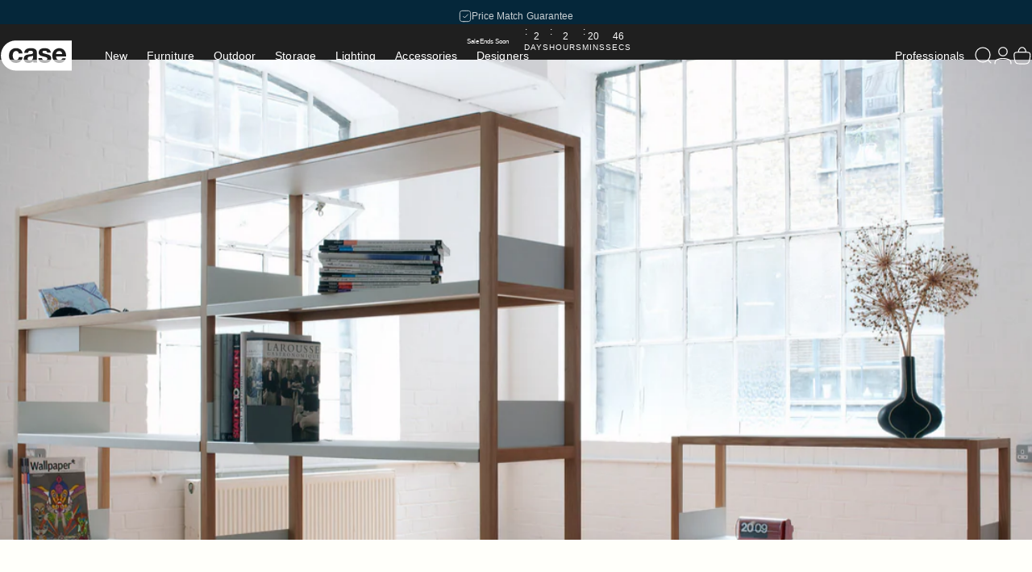

--- FILE ---
content_type: text/html; charset=utf-8
request_url: https://casefurniture.com/en-at/blogs/news/international-contemporary-furniture-fair-icff
body_size: 84768
content:
<!doctype html>
<html class="no-js" lang="en" dir="ltr">
<head>
<!-- Start of Shoplift scripts -->
<!-- 2025-04-28T10:16:15.6277635Z -->
<style>.shoplift-hide { opacity: 0 !important; }</style>
<style id="sl-preview-bar-hide">#preview-bar-iframe, #PBarNextFrameWrapper { display: none !important; }</style>
<script type="text/javascript">(function(rootPath, template, themeRole, themeId, isThemePreview){ /* Generated on 2026-01-30T21:30:00.9105997Z */(function(){"use strict";var $=document.createElement("style");$.textContent=`#shoplift-preview-control{position:fixed;max-width:332px;height:56px;background-color:#141414;z-index:9999;bottom:20px;display:flex;border-radius:8px;box-shadow:13px 22px 7px #0000,9px 14px 7px #00000003,5px 8px 6px #0000000d,2px 4px 4px #00000017,1px 1px 2px #0000001a,0 0 #0000001a;align-items:center;margin:0 auto;left:16px;right:16px;opacity:0;transform:translateY(20px);visibility:hidden;transition:opacity .4s ease-in-out,transform .4s ease-in-out,visibility 0s .4s}#shoplift-preview-control.visible{opacity:1;transform:translateY(0);visibility:visible;transition:opacity .4s ease-in-out,transform .4s ease-in-out,visibility 0s 0s}#shoplift-preview-control *{font-family:Inter,sans-serif;color:#fff;box-sizing:border-box;font-size:16px}#shoplift-preview-variant-title{font-weight:400;line-height:140%;font-size:16px;text-align:start;letter-spacing:-.16px;flex-grow:1;text-wrap:nowrap;overflow:hidden;text-overflow:ellipsis}#shoplift-preview-variant-selector{position:relative;display:block;padding:6px 0;height:100%;min-width:0;flex:1 1 auto}#shoplift-preview-variant-menu-trigger{border:none;cursor:pointer;width:100%;background-color:transparent;padding:0 16px;border-left:1px solid #333;border-right:1px solid #333;height:100%;display:flex;align-items:center;justify-content:start;gap:8px}#shoplift-preview-variant-selector .menu-variant-label{width:24px;height:24px;border-radius:50%;padding:6px;display:flex;justify-content:center;align-items:center;font-size:12px;font-style:normal;font-weight:600;line-height:100%;letter-spacing:-.12px;flex-shrink:0}#shoplift-preview-variant-selector .preview-variant-menu{position:absolute;bottom:110%;transform:translate3d(0,20px,0);visibility:hidden;pointer-events:none;opacity:0;cursor:pointer;background-color:#141414;border:1px solid #141414;border-radius:6px;width:100%;max-height:156px;overflow-y:auto;box-shadow:0 8px 16px #0003;z-index:1;transition:opacity .3s ease-in-out,transform .3s ease-in-out,visibility 0s .3s}#shoplift-preview-variant-selector .preview-variant-menu.preview-variant-menu__visible{visibility:visible;pointer-events:auto;opacity:100;transform:translateZ(0);transition:opacity .3s ease-in-out,transform .3s ease-in-out,visibility 0s 0s}@media screen and (max-width:400px){#shoplift-preview-variant-selector .preview-variant-menu{position:fixed;left:0;right:0;width:auto;bottom:110%}}#shoplift-preview-variant-selector .preview-variant-menu .preview-variant-menu--item{padding:12px 16px;display:flex;overflow:hidden}#shoplift-preview-variant-selector .preview-variant-menu .preview-variant-menu--item .menu-variant-label{margin-right:6px}#shoplift-preview-variant-selector .preview-variant-menu .preview-variant-menu--item span{overflow:hidden;text-overflow:ellipsis;text-wrap:nowrap;white-space:nowrap;color:#f6f6f6;font-size:14px;font-style:normal;font-weight:500}#shoplift-preview-variant-selector .preview-variant-menu .preview-variant-menu--item:hover{background-color:#545454}#shoplift-preview-variant-selector .preview-variant-menu .preview-variant-menu--item:last-of-type{border-bottom-left-radius:6px;border-bottom-right-radius:6px}#shoplift-preview-variant-selector .preview-variant-menu .preview-variant-menu--item:first-of-type{border-top-left-radius:6px;border-top-right-radius:6px}#shoplift-preview-control div:has(#shoplift-exit-preview-button){padding:0 16px}#shoplift-exit-preview-button{padding:6px 8px;font-weight:500;line-height:75%;border-radius:4px;background-color:transparent;border:none;text-decoration:none}#shoplift-exit-preview-button:hover{cursor:pointer;background-color:#333}/*$vite$:1*/`,document.head.appendChild($);var B=" daum[ /]| deusu/| yadirectfetcher|(?:^|[^g])news(?!sapphire)|(?<! (?:channel/|google/))google(?!(app|/google| pixel))|(?<! cu)bots?(?:\\b|_)|(?<!(?: ya| yandex|^job|inapp;) ?)search|(?<!(?:lib))http|(?<![hg]m)score|@[a-z][\\w-]+\\.|\\(\\)|\\.com|\\b\\d{13}\\b|^<|^[\\w \\.\\-\\(?:\\):]+(?:/v?\\d+(?:\\.\\d+)?(?:\\.\\d{1,10})*?)?(?:,|$)|^[^ ]{50,}$|^\\d+\\b|^\\w+/[\\w\\(\\)]*$|^active|^ad muncher|^amaya|^avsdevicesdk/|^biglotron|^bot|^bw/|^clamav[ /]|^client/|^cobweb/|^custom|^ddg[_-]android|^discourse|^dispatch/\\d|^downcast/|^duckduckgo|^facebook|^getright/|^gozilla/|^hobbit|^hotzonu|^hwcdn/|^jeode/|^jetty/|^jigsaw|^microsoft bits|^movabletype|^mozilla/\\d\\.\\d \\(compatible;?\\)$|^mozilla/\\d\\.\\d \\w*$|^navermailapp|^netsurf|^offline|^owler|^postman|^python|^rank|^read|^reed|^rest|^rss|^snapchat|^space bison|^svn|^swcd |^taringa|^thumbor/|^track|^valid|^w3c|^webbandit/|^webcopier|^wget|^whatsapp|^wordpress|^xenu link sleuth|^yahoo|^yandex|^zdm/\\d|^zoom marketplace/|^{{.*}}$|admin|analyzer|archive|ask jeeves/teoma|bit\\.ly/|bluecoat drtr|browsex|burpcollaborator|capture|catch|check|chrome-lighthouse|chromeframe|classifier|clean|cloud|crawl|cypress/|dareboost|datanyze|dejaclick|detect|dmbrowser|download|evc-batch/|feed|firephp|gomezagent|headless|httrack|hubspot marketing grader|hydra|ibisbrowser|images|insight|inspect|iplabel|ips-agent|java(?!;)|library|mail\\.ru/|manager|measure|neustar wpm|node|nutch|offbyone|optimize|pageburst|pagespeed|parser|perl|phantomjs|pingdom|powermarks|preview|proxy|ptst[ /]\\d|reputation|resolver|retriever|rexx;|rigor|rss\\b|scan|scrape|server|sogou|sparkler/|speedcurve|spider|splash|statuscake|synapse|synthetic|tools|torrent|trace|transcoder|url|virtuoso|wappalyzer|watch|webglance|webkit2png|whatcms/|zgrab",G=/bot|spider|crawl|http|lighthouse/i,V;function K(){if(V instanceof RegExp)return V;try{V=new RegExp(B,"i")}catch{V=G}return V}function j(l){return!!l&&K().test(l)}class L{timestamp;constructor(){this.timestamp=new Date}}class W extends L{type;testId;hypothesisId;constructor(t,e,i){super(),this.type=3,this.testId=t,this.hypothesisId=e,this.timestamp=i}}class J extends L{type;path;constructor(t){super(),this.type=4,this.path=t}}class Y extends L{type;cart;constructor(t){super(),this.type=5,this.cart=t}}class D extends Error{isBot;constructor(){super(),this.isBot=!0}}function Z(l,t,e){for(const i of t.selectors){const s=l.querySelectorAll(i.cssSelector);for(let r=0;r<s.length;r++)e(t.testId,t.hypothesisId)}H(l,t,(i,s,r,o,n)=>n(s,r),e)}function x(l,t,e){for(const i of t.selectors)F(l,t.testId,t.hypothesisId,i,e??(()=>{}));H(l,t,F,e??(()=>{}))}function M(l){return l.urlPatterns.reduce((t,e)=>{switch(e.operator){case"contains":return t+`.*${e}.*`;case"endsWith":return t+`.*${e}`;case"startsWith":return t+`${e}.*`}},"")}function H(l,t,e,i){new MutationObserver(()=>{for(const r of t.selectors)e(l,t.testId,t.hypothesisId,r,i)}).observe(l.documentElement,{childList:!0,subtree:!0})}function F(l,t,e,i,s){const r=l.querySelectorAll(i.cssSelector);for(let o=0;o<r.length;o++){let n=r.item(o);if(n instanceof HTMLElement&&n.dataset.shoplift!==""){n.dataset.shoplift="";for(const a of i.actions.sort(ot))n=Q(l,i.cssSelector,n,a)}}return r.length>0&&s?(s(t,e),!0):!1}function Q(l,t,e,i){switch(i.type){case"innerHtml":e.innerHTML=i.value;break;case"attribute":X(e,i.scope,i.value);break;case"css":tt(l,t,i.value);break;case"js":et(l,e,i);break;case"copy":return it(e);case"remove":st(e);break;case"move":rt(e,parseInt(i.value));break}return e}function X(l,t,e){l.setAttribute(t,e)}function tt(l,t,e){const i=l.createElement("style");i.innerHTML=`${t} { ${e} }`,l.getElementsByTagName("head")[0]?.appendChild(i)}function et(l,t,e){Function("document","element",`"use strict"; ${e.value}`)(l,t)}function it(l){const t=l.cloneNode(!0);if(!l.parentNode)throw"Can't copy node outside of DOM";return l.parentNode.insertBefore(t,l.nextSibling),t}function st(l){l.remove()}function rt(l,t){if(t===0)return;const e=Array.prototype.slice.call(l.parentElement.children).indexOf(l),i=Math.min(Math.max(e+t,0),l.parentElement.children.length-1);l.parentElement.children.item(i).insertAdjacentElement(t>0?"afterend":"beforebegin",l)}function ot(l,t){return N(l)-N(t)}function N(l){return l.type==="copy"||l.type==="remove"?0:1}var P=(l=>(l[l.Template=0]="Template",l[l.Theme=1]="Theme",l[l.UrlRedirect=2]="UrlRedirect",l[l.Script=3]="Script",l[l.Dom=4]="Dom",l[l.Price=5]="Price",l))(P||{});const nt="data:image/svg+xml,%3csvg%20width='12'%20height='12'%20viewBox='0%200%2012%2012'%20fill='none'%20xmlns='http://www.w3.org/2000/svg'%3e%3cpath%20d='M9.96001%207.90004C9.86501%207.90004%209.77001%207.86504%209.69501%207.79004L6.43501%204.53004C6.19501%204.29004%205.80501%204.29004%205.56501%204.53004L2.30501%207.79004C2.16001%207.93504%201.92001%207.93504%201.77501%207.79004C1.63001%207.64504%201.63001%207.40504%201.77501%207.26004L5.03501%204.00004C5.56501%203.47004%206.43001%203.47004%206.96501%204.00004L10.225%207.26004C10.37%207.40504%2010.37%207.64504%2010.225%207.79004C10.15%207.86004%2010.055%207.90004%209.96001%207.90004Z'%20fill='white'/%3e%3c/svg%3e",at="data:image/svg+xml,%3csvg%20width='14'%20height='24'%20viewBox='0%200%2014%2024'%20fill='none'%20xmlns='http://www.w3.org/2000/svg'%3e%3cpath%20d='M12.3976%2014.5255C12.2833%2013.8788%2012.0498%2013.3024%2011.6952%2012.7961C11.3416%2012.2898%2010.9209%2011.8353%2010.4353%2011.4317C9.94868%2011.0291%209.43546%2010.6488%208.89565%2010.292C8.48487%2010.049%208.09577%209.78565%207.72637%209.50402C7.35697%209.2224%207.08016%208.89503%206.89694%208.51987C6.71273%208.14471%206.67826%207.69533%206.79055%207.1697C6.86345%206.83216%206.97476%206.54647%207.12351%206.31162C7.27324%206.07778%207.47124%205.89986%207.7175%205.77684C7.96377%205.65483%208.21989%205.59383%208.48389%205.59383C8.88087%205.59383%209.17639%205.7016%209.3734%205.91714C9.56943%206.13268%209.68271%206.42345%209.71424%206.78946C9.74576%207.15547%209.72015%207.55401%209.63839%207.98509C9.55663%208.41617%209.43645%208.84724%209.27687%209.27934L13.5127%208.80149C13.9638%207.52656%2014.1017%206.42447%2013.9264%205.49725C13.751%204.56901%2013.2664%203.85122%2012.4724%203.34491C12.239%203.19648%2011.9779%203.07041%2011.6893%202.96569L12.0026%201.50979L9.86397%200L7.3875%201.50979L7.11169%202.78878C6.65166%202.8874%206.21724%203.01957%205.8114%203.19038C4.85292%203.594%204.06684%204.15115%203.45117%204.86385C2.83452%205.57655%202.42571%206.40108%202.22378%207.33847C2.06616%208.06947%202.04942%208.70796%202.17551%209.25087C2.30061%209.7948%202.52028%2010.2828%202.8355%2010.7139C3.14974%2011.145%203.51816%2011.5344%203.93977%2011.881C4.36039%2012.2288%204.782%2012.5521%205.20164%2012.851C5.68334%2013.1702%206.13844%2013.5169%206.56497%2013.8921C6.99052%2014.2672%207.31954%2014.7125%207.55004%2015.228C7.78055%2015.7445%207.81502%2016.3769%207.65347%2017.1262C7.56482%2017.5389%207.43676%2017.8765%207.27028%2018.1388C7.10381%2018.4011%206.89596%2018.5983%206.64772%2018.7295C6.3985%2018.8606%206.12071%2018.9267%205.8114%2018.9267C5.21641%2018.9267%204.79776%2018.6034%204.62833%2018.1632C4.4589%2017.7229%204.47367%2017.2583%204.60075%2016.5639C4.72782%2015.8705%205.05092%2015.1395%205.37107%2014.3699H1.17665C1.17665%2014.3699%200.207341%2016.1115%200.0310135%2017.6762C-0.0655232%2018.5302%200.0635208%2019.2653%200.41519%2019.8844C0.76686%2020.5036%201.33032%2020.9814%202.10655%2021.319C2.39222%2021.443%202.7104%2021.5447%203.05813%2021.623L2.54589%2024H7.17473L7.7047%2021.5386C8.08493%2021.442%208.43857%2021.3231%208.76562%2021.1787C9.73985%2020.7476%2010.52%2020.1427%2011.1071%2019.3649C11.6932%2018.5871%2012.0873%2017.7291%2012.2892%2016.7917C12.4744%2015.9295%2012.5099%2015.1741%2012.3966%2014.5275L12.3976%2014.5255Z'%20fill='white'/%3e%3c/svg%3e";async function lt(l){let t=l.replace(/-/g,"+").replace(/_/g,"/");for(;t.length%4;)t+="=";const e=atob(t),i=Uint8Array.from(e,o=>o.charCodeAt(0)),s=new Blob([i]).stream().pipeThrough(new DecompressionStream("gzip")),r=await new Response(s).text();return JSON.parse(r)}function _(l,t){return typeof t=="string"&&/\d{4}-\d{2}-\d{2}T\d{2}:\d{2}:\d{2}.\d+(?:Z|[+-]\d+)/.test(t)?new Date(t):t}function O(l,t){return t}function k(l,t=!1,e=!1,i=","){const s=l/100;if(e){const o=Math.round(s).toLocaleString("en-US");return i!==","?o.replace(/,/g,i):o}else{const r=t?",":".",o=s.toFixed(2).split("."),n=parseInt(o[0],10),a=o[1]??"00",c=n.toLocaleString("en-US");return i!==","?`${c.replace(/,/g,i)}${r}${a}`:t?`${c.replace(/,/g,".")}${r}${a}`:`${c}${r}${a}`}}function R(l,t,e,i){const s=t.replace("{{amount}}",k(l,!1,!1)).replace("{{amount_no_decimals}}",k(l,!1,!0)).replace("{{amount_with_comma_separator}}",k(l,!0,!1)).replace("{{amount_no_decimals_with_comma_separator}}",k(l,!0,!0)).replace("{{amount_with_space_separator}}",k(l,!1,!1," ")).replace("{{amount_no_decimals_with_space_separator}}",k(l,!1,!0," ")).replace("{{amount_with_apostrophe_separator}}",k(l,!1,!1,"'")).replace("{{amount_no_decimals_with_apostrophe_separator}}",k(l,!1,!0,"'")).replace("{{amount_with_period_and_space_separator}}",k(l,!1,!1,". ")).replace("{{amount_no_decimals_with_period_and_space_separator}}",k(l,!1,!0,". "));return i?`${s} ${e}`:s}function q(l){return l.replace(/[^\d.,\s-]/g,"").trim()}function ct(l){const t=new Map;for(const[e,i,s]of l.v)t.set(e,{priceInCents:i,compareAtPriceInCents:s});return t}function dt(l,t,e,i){const{priceInCents:s,compareAtPriceInCents:r}=e,{mf:o,c:n,cce:a}=i;if(l.getAttribute("data-sl-attribute-p")===t)l.innerHTML=R(s,o,n,a);else if(l.getAttribute("data-sl-attribute-cap")===t)r<=0||r<=s?l.remove():l.innerHTML=R(r,o,n,a);else if(l.getAttribute("data-sl-attribute-discount")===t&&!(r<=0||r<=s)){const h=Math.round((r-s)/r*100),u=q(R(r-s,o,n,!1)),p=l.getAttribute("data-sl-format")||"percent";p==="percent"?l.textContent=`-${h}%`:p==="amount"?l.textContent=`-${u}`:p==="both"&&(l.textContent=`-${h}% (-${u})`)}}function ht(l){const t=[],e={id:"url-pattern",operator:"contains",value:"/"};for(const[i,s,r]of l.v){t.push({id:`p-${i}`,cssSelector:`[data-sl-attribute-p="${i}"]`,urlPatterns:[e],actions:[{id:`p-action-${i}`,type:"innerHtml",scope:"price",value:R(s,l.mf,l.c,l.cce)}]});const o=r<=0||r<=s;if(t.push({id:`cap-${i}`,cssSelector:`[data-sl-attribute-cap="${i}"]`,urlPatterns:[e],actions:[{id:`cap-action-${i}`,type:o?"remove":"innerHtml",scope:"compare-at-price",value:o?"":R(r,l.mf,l.c,l.cce)}]}),!o&&r>s){const n=Math.round((r-s)/r*100),a=q(R(r-s,l.mf,l.c,!1));t.push({id:`d-${i}`,cssSelector:`[data-sl-attribute-discount="${i}"]`,urlPatterns:[e],actions:[{id:`d-action-${i}`,type:"js",scope:null,value:`(function(doc, el) {              var format = el.getAttribute('data-sl-format') || 'percent';              if (format === 'percent') {                el.textContent = '-${n}%';              } else if (format === 'amount') {                el.textContent = '-${a}';              } else if (format === 'both') {                el.textContent = '-${n}% (-${a})';              }            })`}]})}}return t}let U=!1;class pt{constructor(t,e,i,s,r,o,n,a,c,h,u){this.shop=t,this.host=e,this.eventHost=i,this.disableReferrerOverride=a,this.logHistory=[],this.legacySessionKey=`SHOPLIFT_SESSION_${this.shop}`,this.cssHideClass=s?"shoplift-hide":"",this.testConfigs=h.map(d=>({...d,startAt:new Date(d.startAt),statusHistory:d.statusHistory.map(v=>({...v,createdAt:new Date(v.createdAt)}))})),this.inactiveTestConfigs=u,this.sendPageView=!!r,this.shopliftDebug=o===!0,this.gaConfig=n!=={"sendEvents":false,"mode":"gtag"}?n:{sendEvents:!1},this.fetch=window.fetch.bind(window),this.localStorageSet=window.localStorage.setItem.bind(window.localStorage),this.localStorageGet=window.localStorage.getItem.bind(window.localStorage);const p=this.getDeviceType();this.device=p!=="tablet"?p:"mobile",this.state=this.loadState(),this.shopifyAnalyticsId=this.getShopifyAnalyticsId(),this.testsFilteredByAudience=h.filter(d=>d.status=="active"),this.getCountryTimeout=c===1000?1e3:c,this.log("State Loaded",JSON.stringify(this.state))}DATA_SL_ATTRIBUTE_P="data-sl-attribute-p";DATA_SL_TEST_ID="data-sl-test-id";VIEWPORT_TRACK_THRESHOLD=.5;temporarySessionKey="Shoplift_Session";essentialSessionKey="Shoplift_Essential";analyticsSessionKey="Shoplift_Analytics";priceSelectorsSessionKey="Shoplift_PriceSelectors";legacySessionKey;cssHideClass;testConfigs;inactiveTestConfigs;testsFilteredByAudience;sendPageView;shopliftDebug;gaConfig;getCountryTimeout;state;shopifyAnalyticsId;cookie=document.cookie;isSyncing=!1;isSyncingGA=!1;fetch;localStorageSet;localStorageGet;sessionStorageSet=window.sessionStorage.setItem.bind(window.sessionStorage);sessionStorageGet=window.sessionStorage.getItem.bind(window.sessionStorage);urlParams=new URLSearchParams(window.location.search);device;logHistory;activeViewportObservers=new Map;deriveCategoryFromExistingTests(){if(!this.state.temporary.testCategory&&this.state.essential.visitorTests.length>0){const t=this.state.essential.visitorTests.some(e=>{if(!e.hypothesisId)return!1;const i=this.getHypothesis(e.hypothesisId);return i&&["theme","basicScript","price"].includes(i.type)});this.state.temporary.testCategory=t?"global":"conditional",this.persistTemporaryState(),this.log("Derived test category from existing visitorTests: %s",this.state.temporary.testCategory)}}async init(){try{if(this.log("Shoplift script initializing"),window.Shopify&&window.Shopify.designMode){this.log("Skipping script for design mode");return}if(window.location.href.includes("slScreenshot=true")){this.log("Skipping script for screenshot");return}if(window.location.hostname.endsWith(".edgemesh.com")){this.log("Skipping script for preview");return}if(window.location.href.includes("isShopliftMerchant")){const e=this.urlParams.get("isShopliftMerchant")==="true";this.log("Setting merchant session to %s",e),this.state.temporary.isMerchant=e,this.persistTemporaryState()}if(this.state.temporary.isMerchant){this.log("Setting up preview for merchant"),typeof window.shoplift!="object"&&this.setShopliftStub(),this.state.temporary.previewConfig||this.hidePage(),await this.initPreview(),document.querySelector("#sl-preview-bar-hide")?.remove();return}if(this.state.temporary.previewConfig=void 0,j(navigator.userAgent))return;if(navigator.userAgent.includes("Chrome/118")){this.log("Random: %o",[Math.random(),Math.random(),Math.random()]);const e=await this.makeRequest({url:`${this.eventHost}/api/v0/events/ip`,method:"get"}).then(i=>i?.json());this.log(`IP: ${e}`),this.makeRequest({url:`${this.eventHost}/api/v0/logs`,method:"post",data:JSON.stringify(this.debugState(),O)}).catch()}if(this.shopifyAnalyticsId=this.getShopifyAnalyticsId(),this.monitorConsentChange(),this.checkForThemePreview())return;if(!this.disableReferrerOverride&&this.state.temporary.originalReferrer!=null){this.log(`Overriding referrer from '${document.referrer}' to '${this.state.temporary.originalReferrer}'`);const e=this.state.temporary.originalReferrer;delete this.state.temporary.originalReferrer,this.persistTemporaryState(),Object.defineProperty(document,"referrer",{get:()=>e,enumerable:!0,configurable:!0})}if(await this.refreshVisitor(this.shopifyAnalyticsId),await this.handleVisitorTest()){this.log("Redirecting for visitor test");return}this.setShoplift(),this.showPage(),this.ensureCartAttributesForExistingPriceTests(!1),await this.finalize(),console.log("SHOPLIFT SCRIPT INITIALIZED!")}catch(t){if(t instanceof D)return;throw t}finally{typeof window.shoplift!="object"&&this.setShopliftStub()}}getVariantColor(t){switch(t){case"a":return{text:"#141414",bg:"#E2E2E2"};case"b":return{text:"rgba(255, 255, 255, 1)",bg:"rgba(37, 99, 235, 1)"}}}getDefaultVariantTitle(t){return t.title?t.title:t.type==="price"?t.isControl?"Original prices":"Variant prices":t.isControl?"Original":"Untitled variant "+t.label.toUpperCase()}async initPreview(){const t=this.urlParams.get("previewConfig");if(t){this.state.temporary.previewConfig=void 0,this.log("Setting up the preview"),this.log("Found preview config, writing to temporary state");const e=await lt(t);if(this.state.temporary.previewConfig=e,this.state.temporary.previewConfig.testTypeCategory===P.Price){this.hidePage(!0);const s=this.state.temporary.previewConfig;let r=`${this.host}/api/dom-selectors/${s.storeId}/${s.testId}/${s.isDraft||!1}`;s.shopifyProductId&&(r+=`?productId=${s.shopifyProductId}`);const o=await this.makeJsonRequest({method:"get",url:r}).catch(n=>(this.log("Error getting domSelectors",n),null));s.variants.forEach(n=>n.domSelectors=o[n.id]?.domSelectors)}this.persistTemporaryState();const i=new URL(window.location.toString());i.searchParams.delete("previewConfig"),this.queueRedirect(i)}else if(this.state.temporary.previewConfig){this.showPage();const e=this.state.temporary.previewConfig;e.testTypeCategory===P.Template&&this.handleTemplatePreview(e)&&this.initPreviewControls(e),e.testTypeCategory===P.UrlRedirect&&this.handleUrlPreview(e)&&this.initPreviewControls(e),e.testTypeCategory===P.Script&&this.handleScriptPreview(e)&&this.initPreviewControls(e),e.testTypeCategory===P.Price&&await this.handlePricePreview(e)&&this.initPreviewControls(e)}}initPreviewControls(t){document.addEventListener("DOMContentLoaded",()=>{const e=t.variants.find(v=>v.id===t.currentVariant),i=e?.label||"a",s=t.variants,r=document.createElement("div");r.id="shoplift-preview-control";const o=document.createElement("div"),n=document.createElement("img");n.src=at,n.height=24,n.width=14,o.style.padding="0 16px",o.style.lineHeight="100%",o.appendChild(n),r.appendChild(o);const a=document.createElement("div");a.id="shoplift-preview-variant-selector";const c=document.createElement("button");c.id="shoplift-preview-variant-menu-trigger";const h=document.createElement("div");h.className="menu-variant-label",h.style.backgroundColor=this.getVariantColor(i).bg,h.style.color=this.getVariantColor(i).text,h.innerText=i.toUpperCase(),c.appendChild(h);const u=document.createElement("span");if(u.id="shoplift-preview-variant-title",u.innerText=e?this.getDefaultVariantTitle(e):"Untitled variant "+i.toUpperCase(),c.appendChild(u),s.length>1){const v=document.createElement("img");v.src=nt,v.width=12,v.height=12,v.style.height="12px",v.style.width="12px",c.appendChild(v);const T=document.createElement("div");T.className="preview-variant-menu";for(const m of t.variants.filter(S=>S.id!==t.currentVariant)){const S=document.createElement("div");S.className="preview-variant-menu--item";const A=document.createElement("div");A.className="menu-variant-label",A.style.backgroundColor=this.getVariantColor(m.label).bg,A.style.color=this.getVariantColor(m.label).text,A.style.flexShrink="0",A.innerText=m.label.toUpperCase(),S.appendChild(A);const y=document.createElement("span");y.innerText=this.getDefaultVariantTitle(m),S.appendChild(y),S.addEventListener("click",()=>{this.pickVariant(m.id)}),T.appendChild(S)}a.appendChild(T),c.addEventListener("click",()=>{T.className!=="preview-variant-menu preview-variant-menu__visible"?T.classList.add("preview-variant-menu__visible"):T.classList.remove("preview-variant-menu__visible")}),document.addEventListener("click",m=>{m.target instanceof Element&&!c.contains(m.target)&&T.className==="preview-variant-menu preview-variant-menu__visible"&&T.classList.remove("preview-variant-menu__visible")})}else c.style.pointerEvents="none",h.style.margin="0";a.appendChild(c),r.appendChild(a);const p=document.createElement("div"),d=document.createElement("button");d.id="shoplift-exit-preview-button",d.innerText="Exit",p.appendChild(d),d.addEventListener("click",()=>{this.exitPreview()}),r.appendChild(p),document.body.appendChild(r),requestAnimationFrame(()=>{r.classList.add("visible")})}),this.ensureCartAttributesForExistingPriceTests(!0)}pickVariant(t){if(this.state.temporary.previewConfig){const e=this.state.temporary.previewConfig,i=new URL(window.location.toString());if(e.testTypeCategory===P.UrlRedirect){const s=e.variants.find(r=>r.id===e.currentVariant)?.redirectUrl;if(i.pathname===s){const r=e.variants.find(o=>o.id===t)?.redirectUrl;r&&(i.pathname=r)}}if(e.testTypeCategory===P.Template){const s=e.variants.find(r=>r.id===e.currentVariant)?.pathName;if(s&&i.pathname===s){const r=e.variants.find(o=>o.id===t)?.pathName;r&&r!==s&&(i.pathname=r)}}e.currentVariant=t,this.persistTemporaryState(),this.queueRedirect(i)}}exitPreview(){const t=new URL(window.location.toString());if(this.state.temporary.previewConfig?.testTypeCategory===P.Template&&t.searchParams.delete("view"),this.state.temporary.previewConfig?.testTypeCategory===P.Script&&t.searchParams.delete("slVariant"),this.state.temporary.previewConfig?.testTypeCategory===P.UrlRedirect){const i=this.state.temporary.previewConfig.variants.filter(r=>!r.isControl&&r.redirectUrl!==null).map(r=>r.redirectUrl),s=this.state.temporary.previewConfig.variants.find(r=>r.label==="a")?.redirectUrl;i.includes(t.pathname)&&s&&(t.pathname=s)}this.state.temporary.isMerchant=!1,t.searchParams.delete("isShopliftMerchant"),this.state.temporary.previewConfig=void 0,this.persistTemporaryState(),this.hidePage(),this.queueRedirect(t)}handleTemplatePreview(t){const e=t.currentVariant,i=t.variants.find(a=>a.id===e);if(!i)return!1;const s=t.variants.find(a=>a.isControl);if(!s)return!1;this.log("Setting up template preview for type",s.type);const r=new URL(window.location.toString()),o=r.searchParams.get("view"),n=i.type===s.type;return!n&&!i.isControl&&template.suffix===s.affix&&this.typeFromTemplate()===s.type&&i.pathName!==null?(this.log("Hit control template type, redirecting to the variant url"),this.hidePage(),r.pathname=i.pathName,this.queueRedirect(r),!0):(!i.isControl&&this.typeFromTemplate()==i.type&&template.suffix===s.affix&&n&&o!==(i.affix||"__DEFAULT__")&&(this.log("Template type and affix match control, updating the view param"),r.searchParams.delete("view"),this.log("Setting the new viewParam to",i.affix||"__DEFAULT__"),this.hidePage(),r.searchParams.set("view",i.affix||"__DEFAULT__"),this.queueRedirect(r)),o!==null&&o!==i.affix&&(r.searchParams.delete("view"),this.hidePage(),this.queueRedirect(r)),!0)}handleUrlPreview(t){const e=t.currentVariant,i=t.variants.find(o=>o.id===e),s=t.variants.find(o=>o.isControl)?.redirectUrl;if(!i)return!1;this.log("Setting up URL redirect preview");const r=new URL(window.location.toString());return r.pathname===s&&!i.isControl&&i.redirectUrl!==null&&(this.log("Url matches control, redirecting"),this.hidePage(),r.pathname=i.redirectUrl,this.queueRedirect(r)),!0}handleScriptPreview(t){const e=t.currentVariant,i=t.variants.find(o=>o.id===e);if(!i)return!1;this.log("Setting up script preview");const s=new URL(window.location.toString());return s.searchParams.get("slVariant")!==i.id&&(this.log("current id doesn't match the variant, redirecting"),s.searchParams.delete("slVariant"),this.log("Setting the new slVariantParam"),this.hidePage(),s.searchParams.set("slVariant",i.id),this.queueRedirect(s)),!0}async handlePricePreview(t){const e=t.currentVariant,i=t.variants.find(s=>s.id===e);return i?(this.log("Setting up price preview"),i.domSelectors&&i.domSelectors.length>0&&(x(document,{testId:t.testId,hypothesisId:i.id,selectors:i.domSelectors}),this.ensureCartAttributesForExistingPriceTests(!0)),!0):!1}async finalize(){const t=await this.getCartState();t!==null&&this.queueCartUpdate(t),this.pruneStateAndSave(),await this.syncAllEvents()}setShoplift(){this.log("Setting up public API");const e=this.urlParams.get("slVariant")==="true",i=e?null:this.urlParams.get("slVariant");window.shoplift={isHypothesisActive:async s=>{if(this.log("Script checking variant for hypothesis '%s'",s),e)return this.log("Forcing variant for hypothesis '%s'",s),!0;if(i!==null)return this.log("Forcing hypothesis '%s'",i),s===i;const r=this.testConfigs.find(n=>n.hypotheses.some(a=>a.id===s));if(!r)return this.log("No test found for hypothesis '%s'",s),!1;const o=this.state.essential.visitorTests.find(n=>n.testId===r.id);return o?(this.log("Active visitor test found",s),o.hypothesisId===s):(await this.manuallySplitVisitor(r),this.testConfigs.some(n=>n.hypotheses.some(a=>a.id===s&&this.state.essential.visitorTests.some(c=>c.hypothesisId===a.id))))},setAnalyticsConsent:async s=>{await this.onConsentChange(s,!0)},getVisitorData:()=>({visitor:this.state.analytics.visitor,visitorTests:this.state.essential.visitorTests.filter(s=>!s.isInvalid).map(s=>{const{shouldSendToGa:r,savedAt:o,...n}=s;return n})})}}setShopliftStub(){this.log("Setting up stubbed public API");const e=this.urlParams.get("slVariant")==="true",i=e?null:this.urlParams.get("slVariant");window.shoplift={isHypothesisActive:s=>Promise.resolve(e||s===i),setAnalyticsConsent:()=>Promise.resolve(),getVisitorData:()=>({visitor:null,visitorTests:[]})}}async manuallySplitVisitor(t){this.log("Starting manual split for test '%s'",t.id),await this.handleVisitorTest([t]);const e=this.getReservationForTest(t.id);e&&!e.isRealized&&e.entryCriteriaKey&&(this.log("Realizing manual API reservation for test '%s'",t.id),this.realizeReservationForCriteria(e.entryCriteriaKey)),this.saveState(),this.syncAllEvents()}async handleVisitorTest(t){await this.filterTestsByAudience(this.testConfigs,this.state.analytics.visitor??this.buildBaseVisitor(),this.state.essential.visitorTests),this.deriveCategoryFromExistingTests(),this.clearStaleReservations();let e=t?t.filter(i=>this.testsFilteredByAudience.some(s=>s.id===i.id)):[...this.testsForUrl(this.testsFilteredByAudience),...this.domTestsForUrl(this.testsFilteredByAudience)];try{if(e.length===0)return this.log("No tests found"),!1;this.log("Checking for existing visitor test on page");const i=this.getCurrentVisitorHypothesis(e);if(i){this.log("Found current visitor test");const a=this.considerRedirect(i);return a&&(this.log("Redirecting for current visitor test"),this.redirect(i)),a}const s=this.getReservationForCurrentPage();if(s){this.log("Found matching reservation for current page: %s",s.testId);const a=this.getHypothesis(s.hypothesisId);if(a){a.type!=="price"&&this.realizeReservationForCriteria(s.entryCriteriaKey);const c=this.considerRedirect(a);return c&&this.redirect(a),c}}this.log("No active test relation for test page");const r=this.testsForUrl(this.inactiveTestConfigs.filter(a=>this.testIsPaused(a)&&a.hypotheses.some(c=>this.state.essential.visitorTests.some(h=>h.hypothesisId===c.id)))).map(a=>a.id);if(r.length>0)return this.log("Visitor has paused tests for test page, skipping test assignment: %o",r),!1;if(!this.state.temporary.testCategory){const a=this.testsFilteredByAudience.filter(h=>this.isGlobalEntryCriteria(this.getEntryCriteriaKey(h))),c=this.testsFilteredByAudience.filter(h=>!this.isGlobalEntryCriteria(this.getEntryCriteriaKey(h)));if(this.log("Category dice roll - global tests: %o, conditional tests: %o",a.map(h=>({id:h.id,title:h.title,criteria:this.getEntryCriteriaKey(h)})),c.map(h=>({id:h.id,title:h.title,criteria:this.getEntryCriteriaKey(h)}))),a.length>0&&c.length>0){const h=a.length,u=c.length,p=h+u,d=Math.random()*p;this.state.temporary.testCategory=d<h?"global":"conditional",this.log("Category dice roll: rolled %.2f of %d (global weight: %d, conditional weight: %d), selected '%s'",d,p,h,u,this.state.temporary.testCategory)}else a.length>0?(this.state.temporary.testCategory="global",this.log("Only global tests available, setting category to global")):(this.state.temporary.testCategory="conditional",this.log("Only conditional tests available, setting category to conditional"));this.persistTemporaryState()}const o=this.state.temporary.testCategory;if(this.log("Visitor test category: %s",o),o==="global"){const a=this.testsFilteredByAudience.filter(c=>!this.isGlobalEntryCriteria(this.getEntryCriteriaKey(c)));for(const c of a)this.markTestAsBlocked(c,"category:global");e=e.filter(c=>this.isGlobalEntryCriteria(this.getEntryCriteriaKey(c)))}else{const a=this.testsFilteredByAudience.filter(c=>this.isGlobalEntryCriteria(this.getEntryCriteriaKey(c)));for(const c of a)this.markTestAsBlocked(c,"category:conditional");e=e.filter(c=>!this.isGlobalEntryCriteria(this.getEntryCriteriaKey(c)))}if(e.length===0)return this.log("No tests remaining after category filter"),!1;this.createReservations(e);const n=this.getReservationForCurrentPage();if(n&&!n.isRealized){const a=this.getHypothesis(n.hypothesisId);if(a){a.type!=="price"&&this.realizeReservationForCriteria(n.entryCriteriaKey);const c=this.considerRedirect(a);return c&&(this.log("Redirecting for new test"),this.redirect(a)),c}}return!1}finally{this.includeInDomTests(),this.saveState()}}includeInDomTests(){this.applyControlForAudienceFilteredPriceTests();const t=this.getDomTestsForCurrentUrl(),e=this.getVisitorDomHypothesis(t);for(const i of t){this.log("Evaluating dom test '%s'",i.id);const s=i.hypotheses.some(d=>d.type==="price");if(this.state.essential.visitorTests.find(d=>d.testId===i.id&&d.isInvalid&&!d.hypothesisId)){if(this.log("Visitor is blocked from test '%s', applying control prices if price test",i.id),s){const d=i.hypotheses.find(v=>v.isControl);d?.priceData&&(this.applyPriceTestWithMapLookup(i.id,d,[d],()=>{this.log("Control prices applied for blocked visitor, no metrics tracked")}),this.updatePriceTestHiddenInputs(i.id,"control",!1))}continue}const o=this.getReservationForTest(i.id);let n=null,a=!1;const c=e.find(d=>i.hypotheses.some(v=>d.id===v.id));if(o)n=this.getHypothesis(o.hypothesisId)??null,this.log("Using reserved hypothesis '%s' for test '%s'",o.hypothesisId,i.id);else if(c)n=c,this.log("Using existing hypothesis assignment for test '%s'",i.id);else if(s){const d=this.visitorActiveTestTypeWithReservations();d?(a=!0,this.log("Visitor already in test type '%s', treating as non-test for price test '%s'",d,i.id)):n=this.pickHypothesis(i)}else n=this.pickHypothesis(i);if(a&&s){const d=i.hypotheses.find(v=>v.isControl);d?.priceData&&(this.log("Applying control prices for non-test visitor on price test '%s' (Map-based)",i.id),this.applyPriceTestWithMapLookup(i.id,d,[d],()=>{this.log("Control prices applied for non-test visitor, no metrics tracked")}),this.updatePriceTestHiddenInputs(i.id,"control",!1));continue}if(!n){this.log("Failed to pick hypothesis for test");continue}const h=i.bayesianRevision??4,u=n.type==="price",p=h>=5;if(u&&p){if(this.log(`Price test with Map-based lookup (v${h}): ${i.id}`),!n.priceData){this.log("No price data for hypothesis '%s', skipping",n.id);continue}const d=n.isControl?"control":"variant";this.log(`Setting up Map-based price test for ${d} (test: ${i.id})`),this.applyPriceTestWithMapLookup(i.id,n,i.hypotheses,v=>{const T=this.getReservationForTest(v);T&&!T.isRealized&&T.entryCriteriaKey?this.realizeReservationForCriteria(T.entryCriteriaKey):this.queueAddVisitorToTest(v,n),this.saveState(),this.queuePageView(window.location.pathname),this.syncAllEvents()});continue}if(u&&!p){this.log(`Price test without viewport tracking (v${h}): ${i.id}`);const d=this.getDomSelectorsForHypothesis(n);if(d.length===0)continue;x(document,{testId:i.id,hypothesisId:n.id,selectors:d},v=>{this.queueAddVisitorToTest(v,n),this.saveState(),this.queuePageView(window.location.pathname),this.syncAllEvents()});continue}if(!n.domSelectors||n.domSelectors.length===0){this.log("No selectors found, skipping hypothesis");continue}x(document,{testId:i.id,hypothesisId:n.id,selectors:n.domSelectors},d=>{this.queueAddVisitorToTest(d,n),this.saveState(),this.queuePageView(window.location.pathname),this.syncAllEvents()})}}considerRedirect(t){if(this.log("Considering redirect for hypothesis '%s'",t.id),t.isControl)return this.log("Skipping redirect for control"),!1;if(t.type==="basicScript"||t.type==="manualScript")return this.log("Skipping redirect for script test"),!1;const e=this.state.essential.visitorTests.find(o=>o.hypothesisId===t.id),i=new URL(window.location.toString()),r=new URLSearchParams(window.location.search).get("view");if(t.type==="theme"){if(!(t.themeId===themeId)){if(this.log("Theme id '%s' is not hypothesis theme ID '%s'",t.themeId,themeId),this.isAppProxyPath())return this.log("On App Proxy path, skipping theme redirect to avoid infinite loop"),!1;if(e&&e.themeId!==t.themeId&&(e.themeId===themeId||!this.isThemePreview()))this.log("On old theme, redirecting and updating local visitor"),e.themeId=t.themeId;else if(this.isThemePreview())return this.log("On non-test theme, skipping redirect"),!1;return this.log("Hiding page to redirect for theme test"),this.hidePage(),!0}return!1}else if(t.type!=="dom"&&t.type!=="price"&&t.affix!==template.suffix&&t.affix!==r||t.redirectPath&&!i.pathname.endsWith(t.redirectPath))return this.log("Hiding page to redirect for template test"),this.hidePage(),!0;return this.log("Not redirecting"),!1}redirect(t){if(this.log("Redirecting to hypothesis '%s'",t.id),t.isControl)return;const e=new URL(window.location.toString());if(e.searchParams.delete("view"),t.redirectPath){const i=RegExp("^(/w{2}-w{2})/").exec(e.pathname);if(i&&i.length>1){const s=i[1];e.pathname=`${s}${t.redirectPath}`}else e.pathname=t.redirectPath}else t.type==="theme"?(e.searchParams.set("_ab","0"),e.searchParams.set("_fd","0"),e.searchParams.set("_sc","1"),e.searchParams.set("preview_theme_id",t.themeId.toString())):t.type!=="urlRedirect"&&e.searchParams.set("view",t.affix);this.queueRedirect(e)}async refreshVisitor(t){if(t===null||!this.state.essential.isFirstLoad||!this.testConfigs.some(i=>i.visitorOption!=="all"))return;this.log("Refreshing visitor"),this.hidePage();const e=await this.getVisitor(t);e&&e.id&&this.updateLocalVisitor(e)}buildBaseVisitor(){return{shopifyAnalyticsId:this.shopifyAnalyticsId,device:this.device,country:null,...this.state.essential.initialState}}getInitialState(){const t=this.getUTMValue("utm_source")??"",e=this.getUTMValue("utm_medium")??"",i=this.getUTMValue("utm_campaign")??"",s=this.getUTMValue("utm_content")??"",r=window.document.referrer,o=this.device;return{createdAt:new Date,utmSource:t,utmMedium:e,utmCampaign:i,utmContent:s,referrer:r,device:o}}checkForThemePreview(){return this.log("Checking for theme preview"),window.location.hostname.endsWith(".shopifypreview.com")?(this.log("on shopify preview domain"),this.clearThemeBar(!0,!1,this.state),document.querySelector("#sl-preview-bar-hide")?.remove(),!1):this.isThemePreview()?this.state.essential.visitorTests.some(t=>t.isThemeTest&&t.hypothesisId!=null&&this.getHypothesis(t.hypothesisId)&&t.themeId===themeId)?(this.log("On active theme test, removing theme bar"),this.clearThemeBar(!1,!0,this.state),!1):this.state.essential.visitorTests.some(t=>t.isThemeTest&&t.hypothesisId!=null&&!this.getHypothesis(t.hypothesisId)&&t.themeId===themeId)?(this.log("Visitor is on an inactive theme test, redirecting to main theme"),this.redirectToMainTheme(),!0):this.state.essential.isFirstLoad?(this.log("No visitor found on theme preview, redirecting to main theme"),this.redirectToMainTheme(),!0):this.inactiveTestConfigs.some(t=>t.hypotheses.some(e=>e.themeId===themeId))?(this.log("Current theme is an inactive theme test, redirecting to main theme"),this.redirectToMainTheme(),!0):this.testConfigs.some(t=>t.hypotheses.some(e=>e.themeId===themeId))?(this.log("Falling back to clearing theme bar"),this.clearThemeBar(!1,!0,this.state),!1):(this.log("No tests on current theme, skipping script"),this.clearThemeBar(!0,!1,this.state),document.querySelector("#sl-preview-bar-hide")?.remove(),!0):(this.log("Not on theme preview"),this.clearThemeBar(!0,!1,this.state),!1)}redirectToMainTheme(){this.hidePage();const t=new URL(window.location.toString());t.searchParams.set("preview_theme_id",""),this.queueRedirect(t)}testsForUrl(t){const e=new URL(window.location.href),i=this.typeFromTemplate();return t.filter(s=>s.hypotheses.some(r=>r.type!=="dom"&&r.type!=="price"&&(r.isControl&&r.type===i&&r.affix===template.suffix||r.type==="theme"||r.isControl&&r.type==="urlRedirect"&&r.redirectPath&&e.pathname.endsWith(r.redirectPath)||r.type==="basicScript"))&&(s.ignoreTestViewParameterEnforcement||!e.searchParams.has("view")||s.hypotheses.map(r=>r.affix).includes(e.searchParams.get("view")??"")))}domTestsForUrl(t){const e=new URL(window.location.href);return t.filter(i=>i.hypotheses.some(s=>s.type!=="dom"&&s.type!=="price"?!1:s.type==="price"&&s.priceData&&s.priceData.v.length>0?!0:s.domSelectors&&s.domSelectors.some(r=>new RegExp(M(r)).test(e.toString()))))}async filterTestsByAudience(t,e,i){const s=[];let r=e.country;!r&&t.some(o=>o.requiresCountry&&!i.some(n=>n.testId===o.id))&&(this.log("Hiding page to check geoip"),this.hidePage(),r=await this.makeJsonRequest({method:"get",url:`${this.eventHost}/api/v0/visitors/get-country`,signal:AbortSignal.timeout(this.getCountryTimeout)}).catch(o=>(this.log("Error getting country",o),null)));for(const o of t){if(this.log("Checking audience for test '%s'",o.id),this.state.essential.visitorTests.some(c=>c.testId===o.id&&c.hypothesisId==null)){console.log(`Skipping blocked test '${o.id}'`);continue}const n=this.visitorCreatedDuringTestActive(o.statusHistory);(i.some(c=>c.testId===o.id&&(o.device==="all"||o.device===e.device&&o.device===this.device))||this.isTargetAudience(o,e,n,r))&&(this.log("Visitor is in audience for test '%s'",o.id),s.push(o))}this.testsFilteredByAudience=s}isTargetAudience(t,e,i,s){const r=this.getChannel(e);return(t.device==="all"||t.device===e.device&&t.device===this.device)&&(t.visitorOption==="all"||t.visitorOption==="new"&&i||t.visitorOption==="returning"&&!i)&&(t.targetAudiences.length===0||t.targetAudiences.reduce((o,n)=>o||n.reduce((a,c)=>a&&c(e,i,r,s),!0),!1))}visitorCreatedDuringTestActive(t){let e="";for(const i of t){if(this.state.analytics.visitor!==null&&this.state.analytics.visitor.createdAt<i.createdAt||this.state.essential.initialState.createdAt<i.createdAt)break;e=i.status}return e==="active"}getDomTestsForCurrentUrl(){return this.domTestsForUrl(this.testsFilteredByAudience)}getCurrentVisitorHypothesis(t){return t.flatMap(e=>e.hypotheses).find(e=>e.type!=="dom"&&e.type!=="price"&&this.state.essential.visitorTests.some(i=>i.hypothesisId===e.id))}getVisitorDomHypothesis(t){return t.flatMap(e=>e.hypotheses).filter(e=>(e.type==="dom"||e.type==="price")&&this.state.essential.visitorTests.some(i=>i.hypothesisId===e.id))}getHypothesis(t){return this.testConfigs.filter(e=>e.hypotheses.some(i=>i.id===t)).map(e=>e.hypotheses.find(i=>i.id===t))[0]}getDomSelectorsForHypothesis(t){if(!t)return[];if(t.domSelectors&&t.domSelectors.length>0)return t.domSelectors;if(t.priceData){const e=`${this.priceSelectorsSessionKey}_${t.id}`;try{const s=sessionStorage.getItem(e);if(s){const r=JSON.parse(s);return t.domSelectors=r,this.log("Loaded %d price selectors from cache for hypothesis '%s'",r.length,t.id),r}}catch{}const i=ht(t.priceData);t.domSelectors=i;try{sessionStorage.setItem(e,JSON.stringify(i)),this.log("Generated and cached %d price selectors for hypothesis '%s'",i.length,t.id)}catch{this.log("Generated %d price selectors for hypothesis '%s' (cache unavailable)",i.length,t.id)}return i}return[]}hasThemeTest(t){return t.some(e=>e.hypotheses.some(i=>i.type==="theme"))}hasTestThatIsNotThemeTest(t){return t.some(e=>e.hypotheses.some(i=>i.type!=="theme"&&i.type!=="dom"&&i.type!=="price"))}hasThemeAndOtherTestTypes(t){return this.hasThemeTest(t)&&this.hasTestThatIsNotThemeTest(t)}testIsPaused(t){return t.status==="paused"||t.status==="incompatible"||t.status==="suspended"}visitorActiveTestType(){const t=this.state.essential.visitorTests.filter(e=>this.testConfigs.some(i=>i.hypotheses.some(s=>s.id==e.hypothesisId)));return t.length===0?null:t.some(e=>e.isThemeTest)?"theme":"templateOrUrlRedirect"}getReservationType(t){return t==="price"||this.isTemplateTestType(t)?"deferred":"immediate"}isTemplateTestType(t){return["product","collection","landing","index","cart","search","blog","article","collectionList"].includes(t)}getEntryCriteriaKey(t){const e=t.hypotheses.find(i=>i.isControl);if(!e)return`unknown:${t.id}`;switch(e.type){case"theme":return"global:theme";case"basicScript":return"global:autoApi";case"price":return"global:price";case"manualScript":return`conditional:manualApi:${t.id}`;case"urlRedirect":return`conditional:url:${e.redirectPath||"unknown"}`;default:return`conditional:template:${e.type}`}}isGlobalEntryCriteria(t){return t.startsWith("global:")}groupTestsByEntryCriteria(t){const e=new Map;for(const i of t){const s=this.getEntryCriteriaKey(i),r=e.get(s)||[];r.push(i),e.set(s,r)}return e}doesCurrentPageMatchEntryCriteria(t){if(this.isGlobalEntryCriteria(t))return!0;if(t==="conditional:manualApi")return!1;if(t.startsWith("conditional:url:")){const e=t.replace("conditional:url:","");return window.location.pathname.endsWith(e)}if(t.startsWith("conditional:template:")){const e=t.replace("conditional:template:","");return this.typeFromTemplate()===e}return!1}hasActiveReservation(){const t=this.getActiveReservations();return Object.values(t).some(e=>!e.isRealized)}getActiveReservation(){const t=this.getActiveReservations();return Object.values(t).find(e=>!e.isRealized)??null}clearStaleReservations(){const t=this.state.temporary.testReservations;if(!t)return;let e=!1;for(const[i,s]of Object.entries(t)){const r=this.testConfigs.find(n=>n.id===s.testId);if(!r){this.log("Test '%s' no longer in config, clearing reservation for criteria '%s'",s.testId,i),delete t[i],e=!0;continue}if(r.status!=="active"){this.log("Test '%s' status is '%s', clearing reservation for criteria '%s'",s.testId,r.status,i),delete t[i],e=!0;continue}this.testsFilteredByAudience.some(n=>n.id===s.testId)||(this.log("Visitor no longer passes audience for test '%s', clearing reservation for criteria '%s'",s.testId,i),delete t[i],e=!0)}e&&this.persistTemporaryState()}createReservations(t){if(this.state.temporary.testReservations||(this.state.temporary.testReservations={}),this.state.temporary.rolledEntryCriteria||(this.state.temporary.rolledEntryCriteria=[]),this.state.temporary.testCategory==="global"){this.createSingleReservation(t,"global");return}const i=t.filter(n=>this.doesCurrentPageMatchEntryCriteria(this.getEntryCriteriaKey(n))),s=t.filter(n=>!this.doesCurrentPageMatchEntryCriteria(this.getEntryCriteriaKey(n)));this.log("Conditional tests split - matching current page: %d, not matching: %d",i.length,s.length),i.length>0&&this.log("Tests matching current page (same pool): %o",i.map(n=>({id:n.id,title:n.title,criteria:this.getEntryCriteriaKey(n)})));const r=`conditional:current-page:${this.typeFromTemplate()}`;if(i.length>0&&!this.state.temporary.rolledEntryCriteria.includes(r)){this.createSingleReservation(i,r);for(const n of i){const a=this.getEntryCriteriaKey(n);this.state.temporary.rolledEntryCriteria.includes(a)||this.state.temporary.rolledEntryCriteria.push(a)}}const o=this.groupTestsByEntryCriteria(s);for(const[n,a]of o){if(this.state.temporary.rolledEntryCriteria.includes(n)){this.log("Already rolled for criteria '%s', skipping",n);continue}if(a.some(m=>this.state.essential.visitorTests.some(S=>S.testId===m.id))){this.log("Visitor already has VT for criteria '%s', skipping",n),this.state.temporary.rolledEntryCriteria.push(n);continue}const h=[...a].sort((m,S)=>m.id.localeCompare(S.id));this.log("Test dice roll for criteria '%s' - available tests: %o",n,h.map(m=>({id:m.id,title:m.title})));const u=Math.floor(Math.random()*h.length),p=h[u];this.log("Test dice roll: picked index %d of %d, selected test '%s' (%s)",u+1,a.length,p.id,p.title);const d=this.pickHypothesis(p);if(!d){this.log("No hypothesis picked for test '%s'",p.id);continue}const v=this.getReservationType(d.type),T={testId:p.id,hypothesisId:d.id,testType:d.type,reservationType:v,isThemeTest:d.type==="theme",themeId:d.themeId,createdAt:new Date,isRealized:!1,entryCriteriaKey:n};this.state.temporary.testReservations[n]=T,this.state.temporary.rolledEntryCriteria.push(n),this.log("Created %s reservation for test '%s' (criteria: %s)",v,p.id,n);for(const m of a)m.id!==p.id&&this.markTestAsBlocked(m,n)}this.persistTemporaryState()}createSingleReservation(t,e){if(this.state.temporary.rolledEntryCriteria.includes(e)){this.log("Already rolled for pool '%s', skipping",e);return}if(t.some(u=>this.state.essential.visitorTests.some(p=>p.testId===u.id&&!p.isInvalid))){this.log("Visitor already has VT for pool '%s', skipping",e),this.state.temporary.rolledEntryCriteria.push(e);return}if(t.length===0){this.log("No tests in pool '%s'",e);return}const s=[...t].sort((u,p)=>u.id.localeCompare(p.id));this.log("Test dice roll for pool '%s' - available tests: %o",e,s.map(u=>({id:u.id,title:u.title,criteria:this.getEntryCriteriaKey(u)})));const r=Math.floor(Math.random()*s.length),o=s[r];this.log("Test dice roll: picked index %d of %d, selected test '%s' (%s)",r,t.length,o.id,o.title);const n=this.pickHypothesis(o);if(!n){this.log("No hypothesis picked for test '%s'",o.id);return}const a=this.getReservationType(n.type),c=this.getEntryCriteriaKey(o),h={testId:o.id,hypothesisId:n.id,testType:n.type,reservationType:a,isThemeTest:n.type==="theme",themeId:n.themeId,createdAt:new Date,isRealized:!1,entryCriteriaKey:c};this.state.temporary.testReservations[c]=h,this.state.temporary.rolledEntryCriteria.push(e),this.log("Created %s reservation for test '%s' from pool '%s' (criteria: %s)",a,o.id,e,c);for(const u of t)u.id!==o.id&&this.markTestAsBlocked(u,`pool:${e}`);this.persistTemporaryState()}markTestAsBlocked(t,e){this.state.essential.visitorTests.some(i=>i.testId===t.id)||(this.log("Blocking visitor from test '%s' (reason: %s)",t.id,e),this.state.essential.visitorTests.push({createdAt:new Date,testId:t.id,hypothesisId:null,isThemeTest:t.hypotheses.some(i=>i.type==="theme"),shouldSendToGa:!1,isSaved:!0,isInvalid:!0,themeId:void 0}))}realizeReservationForCriteria(t){const e=this.state.temporary.testReservations?.[t];if(!e)return this.log("No reservation found for criteria '%s'",t),!1;if(e.isRealized)return this.log("Reservation already realized for criteria '%s'",t),!1;if(this.state.essential.visitorTests.some(s=>s.testId===e.testId&&!s.isInvalid))return this.log("Visitor already assigned to test '%s'",e.testId),!1;const i=this.getHypothesis(e.hypothesisId);return i?(e.isRealized=!0,this.persistTemporaryState(),this.queueAddVisitorToTest(e.testId,i),this.saveState(),this.log("Realized reservation for test '%s' (criteria: %s)",e.testId,t),!0):(this.log("Hypothesis '%s' not found",e.hypothesisId),!1)}getActiveReservations(){return this.state.temporary.testReservations??{}}getReservationForCurrentPage(){const t=this.getActiveReservations();for(const[e,i]of Object.entries(t)){if(i.isRealized)continue;const s=this.testConfigs.find(r=>r.id===i.testId);if(!(!s||s.status!=="active")&&this.doesCurrentPageMatchEntryCriteria(e))return i}return null}getReservationForTest(t){const e=this.getActiveReservations();return Object.values(e).find(i=>i.testId===t)??null}getReservationTestType(){const t=this.getActiveReservations(),e=Object.values(t);if(e.length===0)return null;for(const i of e)if(i.isThemeTest)return"theme";for(const i of e)if(i.testType==="price")return"price";return e.some(i=>!i.isRealized)?"templateOrUrlRedirect":null}hasPriceTests(t){return t.some(e=>e.hypotheses.some(i=>i.type==="price"))}_priceTestProductIds=null;getPriceTestProductIds(){if(this._priceTestProductIds)return this._priceTestProductIds;const t=new Set;for(const e of this.testConfigs)for(const i of e.hypotheses)if(i.type==="price"){for(const s of i.domSelectors||[]){const r=s.cssSelector.match(/data-sl-attribute-(?:p|cap)="(\d+)"/);r?.[1]&&t.add(r[1])}if(i.priceData?.v)for(const[s]of i.priceData.v)t.add(s)}return this._priceTestProductIds=t,this.log("Built price test product ID cache with %d products",t.size),t}isProductInAnyPriceTest(t){return this.getPriceTestProductIds().has(t)}visitorActiveTestTypeWithReservations(){const t=this.getActiveReservations();for(const r of Object.values(t)){if(r.isThemeTest)return"theme";if(r.testType==="price")return"price"}if(Object.values(t).some(r=>!r.isRealized)){if(this.state.temporary.testCategory==="global")for(const o of Object.values(t)){if(o.testType==="theme")return"theme";if(o.testType==="price")return"price";if(o.testType==="basicScript")return"theme"}return"templateOrUrlRedirect"}const i=this.state.essential.visitorTests.filter(r=>!r.isInvalid&&this.testConfigs.some(o=>o.hypotheses.some(n=>n.id===r.hypothesisId)));return i.length===0?null:i.some(r=>this.getHypothesis(r.hypothesisId)?.type==="price")?"price":i.some(r=>r.isThemeTest)?"theme":"templateOrUrlRedirect"}applyControlForAudienceFilteredPriceTests(){const t=this.testConfigs.filter(s=>s.status==="active"&&s.hypotheses.some(r=>r.type==="price"));if(t.length===0)return;const e=this.testsFilteredByAudience.filter(s=>s.hypotheses.some(r=>r.type==="price")),i=t.filter(s=>!e.some(r=>r.id===s.id));if(i.length!==0){this.log("Found %d price tests filtered by audience, applying control selectors",i.length);for(const s of i){const r=s.hypotheses.find(c=>c.isControl),o=this.getDomSelectorsForHypothesis(r);if(o.length===0){this.log("No control selectors for audience-filtered price test '%s'",s.id);continue}const n=new URL(window.location.href);o.some(c=>{try{return new RegExp(M(c)).test(n.toString())}catch{return!1}})&&(this.log("Applying control selectors for audience-filtered price test '%s'",s.id),x(document,{testId:s.id,hypothesisId:r.id,selectors:o},()=>{this.log("Control selectors applied for audience-filtered visitor, no metrics tracked")}),this.updatePriceTestHiddenInputs(s.id,"control",!1))}}}pickHypothesis(t){let e=Math.random();const i=t.hypotheses.reduce((r,o)=>r+o.visitorCount,0);return t.hypotheses.sort((r,o)=>r.isControl?o.isControl?0:-1:o.isControl?1:0).reduce((r,o)=>{if(r!==null)return r;const a=t.hypotheses.reduce((c,h)=>c&&h.visitorCount>20,!0)?o.visitorCount/i-o.trafficPercentage:0;return e<=o.trafficPercentage-a?o:(e-=o.trafficPercentage,null)},null)}typeFromTemplate(){switch(template.type){case"list-collections":return"collectionList";case"page":return"landing";case"article":case"blog":case"cart":case"collection":case"index":case"product":case"search":return template.type;default:return null}}queueRedirect(t){this.saveState(),this.disableReferrerOverride||(this.log(`Saving temporary referrer override '${document.referrer}'`),this.state.temporary.originalReferrer=document.referrer,this.persistTemporaryState()),window.setTimeout(()=>window.location.assign(t),0),window.setTimeout(()=>{this.syncAllEvents()},2e3)}async syncAllEvents(){const t=async()=>{if(this.isSyncing){window.setTimeout(()=>{(async()=>await t())()},500);return}try{this.isSyncing=!0,this.syncGAEvents(),await this.syncEvents()}finally{this.isSyncing=!1}};await t()}async syncEvents(){if(!this.state.essential.consentApproved||!this.shopifyAnalyticsId||this.state.analytics.queue.length===0)return;const t=this.state.analytics.queue.length,e=this.state.analytics.queue.splice(0,t);this.log("Syncing %s events",t);try{const i={shop:this.shop,visitorDetails:{shopifyAnalyticsId:this.shopifyAnalyticsId,device:this.state.analytics.visitor?.device??this.device,country:this.state.analytics.visitor?.country??null,...this.state.essential.initialState},events:this.state.essential.visitorTests.filter(r=>!r.isInvalid&&!r.isSaved&&r.hypothesisId!=null).map(r=>new W(r.testId,r.hypothesisId,r.createdAt)).concat(e)};await this.sendEvents(i);const s=await this.getVisitor(this.shopifyAnalyticsId);s!==null&&this.updateLocalVisitor(s);for(const r of this.state.essential.visitorTests.filter(o=>!o.isInvalid&&!o.isSaved))r.isSaved=!0,r.savedAt=Date.now()}catch{this.state.analytics.queue.splice(0,0,...e)}finally{this.saveState()}}syncGAEvents(){if(!this.gaConfig.sendEvents){if(U)return;U=!0,this.log("UseGtag is false — skipping GA Events");return}if(this.isSyncingGA){this.log("Already syncing GA - skipping GA events");return}const t=this.state.essential.visitorTests.filter(e=>e.shouldSendToGa);t.length!==0&&(this.isSyncingGA=!0,this.log("Syncing %s GA Events",t.length),Promise.allSettled(t.map(e=>this.sendGAEvent(e))).then(()=>this.log("All gtag events sent")).finally(()=>this.isSyncingGA=!1))}sendGAEvent(t){return new Promise(e=>{this.log("Sending GA Event for test %s, hypothesis %s",t.testId,t.hypothesisId);const i=()=>{this.log("GA acknowledged event for hypothesis %s",t.hypothesisId),t.shouldSendToGa=!1,this.persistEssentialState(),e()},s={exp_variant_string:`SL-${t.testId}-${t.hypothesisId}`};this.shopliftDebug&&Object.assign(s,{debug_mode:!0});function r(o,n,a){window.dataLayer=window.dataLayer||[],window.dataLayer.push(arguments)}this.gaConfig.mode==="gtag"?r("event","experience_impression",{...s,event_callback:i}):(window.dataLayer=window.dataLayer||[],window.dataLayer.push({event:"experience_impression",...s,eventCallback:i}))})}updateLocalVisitor(t){let e;({visitorTests:e,...this.state.analytics.visitor}=t),this.log("updateLocalVisitor - server returned %d tests: %o",e.length,e.map(s=>({testId:s.testId,hypothesisId:s.hypothesisId,isInvalid:s.isInvalid}))),this.log("updateLocalVisitor - local has %d tests: %o",this.state.essential.visitorTests.length,this.state.essential.visitorTests.map(s=>({testId:s.testId,hypothesisId:s.hypothesisId,isSaved:s.isSaved,isInvalid:s.isInvalid})));const i=300*1e3;for(const s of this.state.essential.visitorTests.filter(r=>r.isSaved&&(!r.savedAt||Date.now()-r.savedAt>i)&&!e.some(o=>o.testId===r.testId)))this.log("updateLocalVisitor - marking LOCAL test as INVALID (isSaved && not in server): testId=%s, hypothesisId=%s",s.testId,s.hypothesisId),s.isInvalid=!0;for(const s of e){const r=this.state.essential.visitorTests.findIndex(n=>n.testId===s.testId);if(!(r!==-1))this.log("updateLocalVisitor - ADDING server test (not found locally): testId=%s, hypothesisId=%s",s.testId,s.hypothesisId),this.state.essential.visitorTests.push(s);else{const n=this.state.essential.visitorTests.at(r);this.log("updateLocalVisitor - REPLACING local test with server test: testId=%s, local hypothesisId=%s -> server hypothesisId=%s, local isInvalid=%s -> false",s.testId,n?.hypothesisId,s.hypothesisId,n?.isInvalid),s.isInvalid=!1,s.shouldSendToGa=n?.shouldSendToGa??!1,s.testType=n?.testType,s.assignedTo=n?.assignedTo,s.testTitle=n?.testTitle,this.state.essential.visitorTests.splice(r,1,s)}}this.log("updateLocalVisitor - FINAL local tests: %o",this.state.essential.visitorTests.map(s=>({testId:s.testId,hypothesisId:s.hypothesisId,isSaved:s.isSaved,isInvalid:s.isInvalid}))),this.state.analytics.visitor.storedAt=new Date}async getVisitor(t){try{return await this.makeJsonRequest({method:"get",url:`${this.eventHost}/api/v0/visitors/by-key/${this.shop}/${t}`})}catch{return null}}async sendEvents(t){await this.makeRequest({method:"post",url:`${this.eventHost}/api/v0/events`,data:JSON.stringify(t)})}getUTMValue(t){const i=decodeURIComponent(window.location.search.substring(1)).split("&");for(let s=0;s<i.length;s++){const r=i[s].split("=");if(r[0]===t)return r[1]||null}return null}hidePage(t){this.log("Hiding page"),this.cssHideClass&&!window.document.documentElement.classList.contains(this.cssHideClass)&&(window.document.documentElement.classList.add(this.cssHideClass),t||setTimeout(this.removeAsyncHide(this.cssHideClass),2e3))}showPage(){this.cssHideClass&&this.removeAsyncHide(this.cssHideClass)()}getDeviceType(){function t(){let i=!1;return(function(s){(/(android|bb\d+|meego).+mobile|avantgo|bada\/|blackberry|blazer|compal|elaine|fennec|hiptop|iemobile|ip(hone|od)|iris|kindle|lge |maemo|midp|mmp|mobile.+firefox|netfront|opera m(ob|in)i|palm( os)?|phone|p(ixi|re)\/|plucker|pocket|psp|series(4|6)0|symbian|treo|up\.(browser|link)|vodafone|wap|windows ce|xda|xiino/i.test(s)||/1207|6310|6590|3gso|4thp|50[1-6]i|770s|802s|a wa|abac|ac(er|oo|s\-)|ai(ko|rn)|al(av|ca|co)|amoi|an(ex|ny|yw)|aptu|ar(ch|go)|as(te|us)|attw|au(di|\-m|r |s )|avan|be(ck|ll|nq)|bi(lb|rd)|bl(ac|az)|br(e|v)w|bumb|bw\-(n|u)|c55\/|capi|ccwa|cdm\-|cell|chtm|cldc|cmd\-|co(mp|nd)|craw|da(it|ll|ng)|dbte|dc\-s|devi|dica|dmob|do(c|p)o|ds(12|\-d)|el(49|ai)|em(l2|ul)|er(ic|k0)|esl8|ez([4-7]0|os|wa|ze)|fetc|fly(\-|_)|g1 u|g560|gene|gf\-5|g\-mo|go(\.w|od)|gr(ad|un)|haie|hcit|hd\-(m|p|t)|hei\-|hi(pt|ta)|hp( i|ip)|hs\-c|ht(c(\-| |_|a|g|p|s|t)|tp)|hu(aw|tc)|i\-(20|go|ma)|i230|iac( |\-|\/)|ibro|idea|ig01|ikom|im1k|inno|ipaq|iris|ja(t|v)a|jbro|jemu|jigs|kddi|keji|kgt( |\/)|klon|kpt |kwc\-|kyo(c|k)|le(no|xi)|lg( g|\/(k|l|u)|50|54|\-[a-w])|libw|lynx|m1\-w|m3ga|m50\/|ma(te|ui|xo)|mc(01|21|ca)|m\-cr|me(rc|ri)|mi(o8|oa|ts)|mmef|mo(01|02|bi|de|do|t(\-| |o|v)|zz)|mt(50|p1|v )|mwbp|mywa|n10[0-2]|n20[2-3]|n30(0|2)|n50(0|2|5)|n7(0(0|1)|10)|ne((c|m)\-|on|tf|wf|wg|wt)|nok(6|i)|nzph|o2im|op(ti|wv)|oran|owg1|p800|pan(a|d|t)|pdxg|pg(13|\-([1-8]|c))|phil|pire|pl(ay|uc)|pn\-2|po(ck|rt|se)|prox|psio|pt\-g|qa\-a|qc(07|12|21|32|60|\-[2-7]|i\-)|qtek|r380|r600|raks|rim9|ro(ve|zo)|s55\/|sa(ge|ma|mm|ms|ny|va)|sc(01|h\-|oo|p\-)|sdk\/|se(c(\-|0|1)|47|mc|nd|ri)|sgh\-|shar|sie(\-|m)|sk\-0|sl(45|id)|sm(al|ar|b3|it|t5)|so(ft|ny)|sp(01|h\-|v\-|v )|sy(01|mb)|t2(18|50)|t6(00|10|18)|ta(gt|lk)|tcl\-|tdg\-|tel(i|m)|tim\-|t\-mo|to(pl|sh)|ts(70|m\-|m3|m5)|tx\-9|up(\.b|g1|si)|utst|v400|v750|veri|vi(rg|te)|vk(40|5[0-3]|\-v)|vm40|voda|vulc|vx(52|53|60|61|70|80|81|83|85|98)|w3c(\-| )|webc|whit|wi(g |nc|nw)|wmlb|wonu|x700|yas\-|your|zeto|zte\-/i.test(s.substr(0,4)))&&(i=!0)})(navigator.userAgent||navigator.vendor),i}function e(){let i=!1;return(function(s){(/android|ipad|playbook|silk/i.test(s)||/1207|6310|6590|3gso|4thp|50[1-6]i|770s|802s|a wa|abac|ac(er|oo|s\-)|ai(ko|rn)|al(av|ca|co)|amoi|an(ex|ny|yw)|aptu|ar(ch|go)|as(te|us)|attw|au(di|\-m|r |s )|avan|be(ck|ll|nq)|bi(lb|rd)|bl(ac|az)|br(e|v)w|bumb|bw\-(n|u)|c55\/|capi|ccwa|cdm\-|cell|chtm|cldc|cmd\-|co(mp|nd)|craw|da(it|ll|ng)|dbte|dc\-s|devi|dica|dmob|do(c|p)o|ds(12|\-d)|el(49|ai)|em(l2|ul)|er(ic|k0)|esl8|ez([4-7]0|os|wa|ze)|fetc|fly(\-|_)|g1 u|g560|gene|gf\-5|g\-mo|go(\.w|od)|gr(ad|un)|haie|hcit|hd\-(m|p|t)|hei\-|hi(pt|ta)|hp( i|ip)|hs\-c|ht(c(\-| |_|a|g|p|s|t)|tp)|hu(aw|tc)|i\-(20|go|ma)|i230|iac( |\-|\/)|ibro|idea|ig01|ikom|im1k|inno|ipaq|iris|ja(t|v)a|jbro|jemu|jigs|kddi|keji|kgt( |\/)|klon|kpt |kwc\-|kyo(c|k)|le(no|xi)|lg( g|\/(k|l|u)|50|54|\-[a-w])|libw|lynx|m1\-w|m3ga|m50\/|ma(te|ui|xo)|mc(01|21|ca)|m\-cr|me(rc|ri)|mi(o8|oa|ts)|mmef|mo(01|02|bi|de|do|t(\-| |o|v)|zz)|mt(50|p1|v )|mwbp|mywa|n10[0-2]|n20[2-3]|n30(0|2)|n50(0|2|5)|n7(0(0|1)|10)|ne((c|m)\-|on|tf|wf|wg|wt)|nok(6|i)|nzph|o2im|op(ti|wv)|oran|owg1|p800|pan(a|d|t)|pdxg|pg(13|\-([1-8]|c))|phil|pire|pl(ay|uc)|pn\-2|po(ck|rt|se)|prox|psio|pt\-g|qa\-a|qc(07|12|21|32|60|\-[2-7]|i\-)|qtek|r380|r600|raks|rim9|ro(ve|zo)|s55\/|sa(ge|ma|mm|ms|ny|va)|sc(01|h\-|oo|p\-)|sdk\/|se(c(\-|0|1)|47|mc|nd|ri)|sgh\-|shar|sie(\-|m)|sk\-0|sl(45|id)|sm(al|ar|b3|it|t5)|so(ft|ny)|sp(01|h\-|v\-|v )|sy(01|mb)|t2(18|50)|t6(00|10|18)|ta(gt|lk)|tcl\-|tdg\-|tel(i|m)|tim\-|t\-mo|to(pl|sh)|ts(70|m\-|m3|m5)|tx\-9|up(\.b|g1|si)|utst|v400|v750|veri|vi(rg|te)|vk(40|5[0-3]|\-v)|vm40|voda|vulc|vx(52|53|60|61|70|80|81|83|85|98)|w3c(\-| )|webc|whit|wi(g |nc|nw)|wmlb|wonu|x700|yas\-|your|zeto|zte\-/i.test(s.substr(0,4)))&&(i=!0)})(navigator.userAgent||navigator.vendor),i}return t()?"mobile":e()?"tablet":"desktop"}removeAsyncHide(t){return()=>{t&&window.document.documentElement.classList.remove(t)}}async getCartState(){try{let t=await this.makeJsonRequest({method:"get",url:`${window.location.origin}/cart.js`});return t===null||(t.note===null&&(t=await this.makeJsonRequest({method:"post",url:`${window.location.origin}/cart/update.js`,data:JSON.stringify({note:""})})),t==null)?null:{token:t.token,total_price:t.total_price,total_discount:t.total_discount,currency:t.currency,items_subtotal_price:t.items_subtotal_price,items:t.items.map(e=>({quantity:e.quantity,variant_id:e.variant_id,key:e.key,price:e.price,final_line_price:e.final_line_price,sku:e.sku,product_id:e.product_id}))}}catch(t){return this.log("Error sending cart info",t),null}}ensureCartAttributesForExistingPriceTests(t){try{if(this.log("Checking visitor assignments for active price tests"),t&&this.state.temporary.previewConfig){const e=this.state.temporary.previewConfig;this.log("Using preview config for merchant:",e.testId);let i="variant";if(e.variants&&e.variants.length>0){const s=e.variants.find(r=>r.id===e.currentVariant);s&&s.isControl&&(i="control")}this.log("Merchant preview - updating hidden inputs:",e.testId,i),this.updatePriceTestHiddenInputs(e.testId,i,!0);return}for(const e of this.state.essential.visitorTests){const i=this.testConfigs.find(o=>o.id===e.testId);if(!i){this.log("Test config not found:",e.testId);continue}const s=i.hypotheses.find(o=>o.id===e.hypothesisId);if(!s||s.type!=="price")continue;const r=s.isControl?"control":"variant";this.log("Updating hidden inputs for price test:",e.testId,r),this.updatePriceTestHiddenInputs(e.testId,r,t)}}catch(e){this.log("Error ensuring cart attributes for existing price tests:",e)}}updatePriceTestHiddenInputs(t,e,i){try{this.cleanupPriceTestObservers();const s=`${t}:${e}:${i?"t":"f"}`,r=y=>{const f=y.getAttribute("data-sl-pid");if(!f)return!0;if(i&&this.state.temporary.previewConfig){const g=this.state.temporary.previewConfig,b=e==="control"?"a":"b",C=g.variants.find(I=>I.label===b);if(!C)return!1;for(const I of C.domSelectors||[]){const E=I.cssSelector.match(/data-sl-attribute-(?:p|cap)="(\d+)"/);if(E){const z=E[1];if(this.log(`Extracted ID from selector: ${z}, comparing to: ${f}`),z===f)return this.log("Product ID match found in preview config:",f,"variant:",C.label),!0}else this.log(`Could not extract ID from selector: ${I.cssSelector}`)}return this.log("No product ID match in preview config for:",f,"variant:",b),!1}const w=this.testConfigs.find(g=>g.id===t);if(!w)return this.log("Test config not found for testId:",t),!1;for(const g of w.hypotheses||[]){for(const b of g.domSelectors||[]){const C=b.cssSelector.match(/data-sl-attribute-(?:p|cap)="(\d+)"/);if(C&&C[1]===f)return this.log("Product ID match found in domSelectors:",f,"for test:",t),!0}if(g.priceData?.v){for(const b of g.priceData.v)if(b[0]===f)return this.log("Product ID match found in priceData:",f,"for test:",t),!0}}return this.log("No product ID match for:",f,"in test:",t),!1},o=new Set;let n=!1,a=null;const c=(y,f)=>{if(document.querySelectorAll("[data-sl-attribute-p]").forEach(g=>{if(g instanceof Element&&g.nodeType===Node.ELEMENT_NODE&&g.isConnected&&document.contains(g))try{y.observe(g,{childList:!0,subtree:!0,characterData:!0,characterDataOldValue:!0,attributes:!1})}catch(b){this.log(`Failed to observe element (${f}):`,b)}}),document.body&&document.body.isConnected)try{y.observe(document.body,{childList:!0,subtree:!0,characterData:!0,characterDataOldValue:!0,attributes:!1})}catch(g){this.log(`Failed to observe document.body (${f}):`,g)}},h=(y,f,w,g)=>{const b=y.filter(C=>{const I=C.cssSelector.match(/data-sl-attribute-(?:p|cap)="(\d+)"/);return I&&I[1]===g});this.log(`Applying ${w} DOM selectors, total: ${y.length}, filtered: ${b.length}`),b.length>0&&x(document,{testId:t,hypothesisId:f,selectors:b})},u=(y,f)=>{this.log(`Applying DOM selector changes for product ID: ${y}`),f.disconnect(),n=!0;try{if(i&&this.state.temporary.previewConfig){const w=e==="control"?"a":"b",g=this.state.temporary.previewConfig.variants.find(b=>b.label===w);if(!g?.domSelectors){this.log(`No DOM selectors found for preview variant: ${w}`);return}h(g.domSelectors,g.id,"preview config",y)}else{const w=this.testConfigs.find(b=>b.id===t);if(!w){this.log(`No test config found for testId: ${t}`);return}const g=w.hypotheses.find(b=>e==="control"?b.isControl:!b.isControl);if(!g?.domSelectors){this.log(`No DOM selectors found for assignment: ${e}`);return}h(g.domSelectors,g.id,"live config",y)}}finally{a!==null&&clearTimeout(a),a=window.setTimeout(()=>{n=!1,a=null,c(f,"reconnection"),this.log("Re-established innerHTML observer after DOM changes")},50)}},p=new MutationObserver(y=>{if(!n)for(const f of y){if(f.type!=="childList"&&f.type!=="characterData")continue;let w=f.target;f.type==="characterData"&&(w=f.target.parentElement||f.target.parentNode);let g=w,b=g.getAttribute("data-sl-attribute-p");for(;!b&&g.parentElement;)g=g.parentElement,b=g.getAttribute("data-sl-attribute-p");if(!b)continue;const C=g.innerHTML||g.textContent||"";let I="";f.type==="characterData"&&f.oldValue!==null&&(I=f.oldValue),this.log(`innerHTML changed on element with data-sl-attribute-p="${b}"`),I&&this.log(`Previous content: "${I}"`),this.log(`Current content: "${C}"`),u(b,p)}});c(p,"initial setup"),o.add(p);const d=new MutationObserver(y=>{y.forEach(f=>{f.addedNodes.forEach(w=>{if(w.nodeType===Node.ELEMENT_NODE){const g=w;T(g);const b=g.matches('input[name="properties[_slpt]"]')?[g]:g.querySelectorAll('input[name="properties[_slpt]"]');b.length>0&&this.log(`MutationObserver found ${b.length} new hidden input(s)`),b.forEach(C=>{const I=C.getAttribute("data-sl-pid");if(this.log(`MutationObserver checking new input with data-sl-pid="${I}"`),r(C))C.value!==s&&(C.value=s,this.log("Updated newly added hidden input:",s)),m(C);else{const E=C.getAttribute("data-sl-pid");E&&this.isProductInAnyPriceTest(E)?this.log("Preserving hidden input for product ID '%s' - belongs to a different price test",E):(C.remove(),this.log("Removed newly added non-matching hidden input for product ID:",E))}})}})})});o.add(d);const v=new MutationObserver(y=>{y.forEach(f=>{if(f.type==="attributes"&&f.attributeName==="data-sl-pid"){const w=f.target;if(this.log("AttributeObserver detected data-sl-pid attribute change on:",w.tagName),w.matches('input[name="properties[_slpt]"]')){const g=w,b=f.oldValue,C=g.getAttribute("data-sl-pid");this.log(`data-sl-pid changed from "${b}" to "${C}" - triggering payment placement updates`),r(g)?(g.value!==s&&(g.value=s,this.log("Updated hidden input after data-sl-pid change:",s)),C&&u(C,p),this.log("Re-running payment placement updates after variant change"),T(document.body)):C&&this.isProductInAnyPriceTest(C)?this.log("Preserving hidden input for product ID '%s' - belongs to a different price test",C):(g.remove(),this.log("Removed non-matching hidden input after data-sl-pid change:",C))}}})});o.add(v);const T=y=>{y.tagName==="SHOPIFY-PAYMENT-TERMS"&&(this.log("MutationObserver found new shopify-payment-terms element"),this.updateShopifyPaymentTerms(t,e));const f=y.querySelectorAll("shopify-payment-terms");f.length>0&&(this.log(`MutationObserver found ${f.length} shopify-payment-terms in added node`),this.updateShopifyPaymentTerms(t,e)),y.tagName==="AFTERPAY-PLACEMENT"&&(this.log("MutationObserver found new afterpay-placement element"),this.updateAfterpayPlacements(t,e,"afterpay"));const w=y.querySelectorAll("afterpay-placement");w.length>0&&(this.log(`MutationObserver found ${w.length} afterpay-placement in added node`),this.updateAfterpayPlacements(t,e,"afterpay")),y.tagName==="SQUARE-PLACEMENT"&&(this.log("MutationObserver found new square-placement element"),this.updateAfterpayPlacements(t,e,"square"));const g=y.querySelectorAll("square-placement");g.length>0&&(this.log(`MutationObserver found ${g.length} square-placement in added node`),this.updateAfterpayPlacements(t,e,"square")),y.tagName==="KLARNA-PLACEMENT"&&(this.log("MutationObserver found new klarna-placement element"),this.updateKlarnaPlacements(t,e));const b=y.querySelectorAll("klarna-placement");b.length>0&&(this.log(`MutationObserver found ${b.length} klarna-placement in added node`),this.updateKlarnaPlacements(t,e))},m=y=>{v.observe(y,{attributes:!0,attributeFilter:["data-sl-pid"],attributeOldValue:!0,subtree:!1});const f=y.getAttribute("data-sl-pid");this.log(`Started AttributeObserver on specific input with data-sl-pid="${f}"`)},S=()=>{const y=document.querySelectorAll('input[name="properties[_slpt]"]');this.log(`Found ${y.length} existing hidden inputs to check`),y.forEach(f=>{const w=f.getAttribute("data-sl-pid");this.log(`Checking existing input with data-sl-pid="${w}"`),r(f)?(f.value=s,this.log("Updated existing hidden input:",s),w&&(this.log("Applying initial DOM selector changes for existing product"),u(w,p)),m(f)):w&&this.isProductInAnyPriceTest(w)?this.log("Preserving hidden input for product ID '%s' - belongs to a different price test",w):(f.remove(),this.log("Removed non-matching hidden input for product ID:",w))})},A=()=>{document.body?(d.observe(document.body,{childList:!0,subtree:!0}),this.log("Started MutationObserver on document.body"),S(),T(document.body)):document.readyState==="loading"?document.addEventListener("DOMContentLoaded",()=>{document.body&&(d.observe(document.body,{childList:!0,subtree:!0}),this.log("Started MutationObserver after DOMContentLoaded"),S(),T(document.body))}):(this.log("Set timeout on observer"),setTimeout(A,10))};A(),window.__shopliftPriceTestObservers=o,window.__shopliftPriceTestValue=s,this.log("Set up DOM observer for price test hidden inputs")}catch(s){this.log("Error updating price test hidden inputs:",s)}}updateKlarnaPlacements(t,e){this.updatePlacementElements(t,e,"klarna-placement",(i,s)=>{i.setAttribute("data-purchase-amount",s.toString())})}cleanupPriceTestObservers(){const t=window.__shopliftPriceTestObservers;t&&(t.forEach(e=>{e.disconnect()}),t.clear(),this.log("Cleaned up existing price test observers")),delete window.__shopliftPriceTestObservers,delete window.__shopliftPriceTestValue}updateAfterpayPlacements(t,e,i="afterpay"){const s=i==="square"?"square-placement":"afterpay-placement";if(document.querySelectorAll(s).length===0){this.log(`No ${s} elements found on page - early return`);return}this.updatePlacementElements(t,e,s,(o,n)=>{if(i==="afterpay"){const a=(n/100).toFixed(2);o.setAttribute("data-amount",a)}else o.setAttribute("data-amount",n.toString())}),this.log("updateAfterpayPlacements completed")}updatePlacementElements(t,e,i,s){const r=document.querySelectorAll(i);if(r.length===0){this.log(`No ${i} elements found - early return`);return}let o;if(this.state.temporary.isMerchant&&this.state.temporary.previewConfig){const a=e==="control"?"a":"b",c=this.state.temporary.previewConfig.variants.find(h=>h.label===a);if(!c?.domSelectors){this.log(`No variant found for label ${a} in preview config for ${i}`);return}o=c.domSelectors,this.log(`Using preview config for ${i} in merchant mode, variant: ${a}`)}else{const a=this.testConfigs.find(h=>h.id===t);if(!a){this.log(`No testConfig found for id: ${t} - early return`);return}const c=a.hypotheses.find(h=>e==="control"?h.isControl:!h.isControl);if(!c?.domSelectors){this.log(`No hypothesis or domSelectors found for assignment: ${e} - early return`);return}o=c.domSelectors}const n=new RegExp(`${this.DATA_SL_ATTRIBUTE_P}=["'](\\d+)["']`);r.forEach(a=>{let c=null;const h=a.parentElement;if(h&&(c=h.querySelector('input[name="properties[_slpt]"]')),c||(c=a.querySelector('input[name="properties[_slpt]"]')),!c){this.log(`No hidden input found for ${i} element`);return}const u=c.getAttribute("data-sl-pid");if(!u){this.log("Hidden input has no data-sl-pid attribute - skipping");return}const p=o.find(m=>{const S=m.cssSelector.match(n);return S&&S[1]===u});if(!p){this.log(`No matching selector found for productId: ${u} - skipping element`);return}const d=p.actions.find(m=>m.scope==="price");if(!d?.value){this.log("No price action or value found - skipping element");return}const v=parseFloat(d.value.replace(/[^0-9.]/g,""));if(Number.isNaN(v)){this.log(`Invalid price "${d.value}" for product ${u} - skipping`);return}const T=Math.round(v*100);s(a,T)}),this.log(`updatePlacementElements completed for ${i}`)}updateShopifyPaymentTerms(t,e){const i=document.querySelectorAll("shopify-payment-terms");if(i.length===0)return;this.log("Store using shopify payments");let s;if(this.state.temporary.isMerchant&&this.state.temporary.previewConfig){const o=e==="control"?"a":"b",n=this.state.temporary.previewConfig.variants.find(a=>a.label===o);if(!n||!n.domSelectors){this.log(`No variant found for label ${o} in preview config`);return}s=n.domSelectors,this.log(`Using preview config for shopify-payment-terms in merchant mode, variant: ${o}`)}else{const o=this.testConfigs.find(a=>a.id===t);if(!o)return;const n=o.hypotheses.find(a=>e==="control"?a.isControl===!0:a.isControl===!1);if(!n||!n.domSelectors)return;s=n.domSelectors}const r=new RegExp(`${this.DATA_SL_ATTRIBUTE_P}=["'](\\d+)["']`);i.forEach(o=>{const n=o.getAttribute("variant-id");if(!n)return;const a=s.find(c=>{const h=c.cssSelector.match(r);return h&&h[1]===n});if(a){const c=a.actions.find(h=>h.scope==="price");if(c&&c.value){const h=o.getAttribute("shopify-meta");if(h)try{const u=JSON.parse(h);if(u.variants&&Array.isArray(u.variants)){const p=u.variants.find(d=>d.id?.toString()===n);if(p){p.full_price=c.value;const d=parseFloat(c.value.replace(/[^0-9.]/g,""));if(p.number_of_payment_terms&&p.number_of_payment_terms>1){const v=d/p.number_of_payment_terms;p.price_per_term=`$${v.toFixed(2)}`}o.setAttribute("shopify-meta",JSON.stringify(u))}}}catch(u){this.log("Error parsing/updating shoplift-meta:",u)}}}})}async makeJsonRequest(t){const e=await this.makeRequest(t);return e===null?null:JSON.parse(await e.text(),_)}async makeRequest(t){const{url:e,method:i,headers:s,data:r,signal:o}=t,n=new Headers;if(s)for(const c in s)n.append(c,s[c]);(!s||!s.Accept)&&n.append("Accept","application/json"),(!s||!s["Content-Type"])&&n.append("Content-Type","application/json"),(this.eventHost.includes("ngrok.io")||this.eventHost.includes("ngrok-free.app"))&&n.append("ngrok-skip-browser-warning","1234");const a=await this.fetch(e,{method:i,headers:n,body:r,signal:o});if(!a.ok){if(a.status===204)return null;if(a.status===422){const c=await a.json();if(typeof c<"u"&&c.isBot)throw new D}throw new Error(`Error sending shoplift request ${a.status}`)}return a}queueAddVisitorToTest(t,e){if(this.state.essential.visitorTests.some(s=>s.testId===t))return;const i=this.testConfigs.find(s=>s.id===t);if(this.state.essential.visitorTests.push({createdAt:new Date,testId:t,hypothesisId:e.id,isThemeTest:e.type==="theme",themeId:e.themeId,isSaved:!1,isInvalid:!1,shouldSendToGa:!0,testType:e.type,assignedTo:e.isControl?"control":"variant",testTitle:i?.title}),e.type==="price"){const s=e.isControl?"control":"variant";this.log("Price test assignment detected, updating cart attributes:",t,s),this.updatePriceTestHiddenInputs(t,s,!1)}}queueCartUpdate(t){this.queueEvent(new Y(t))}queuePageView(t){this.queueEvent(new J(t))}queueEvent(t){!this.state.essential.consentApproved&&this.state.essential.hasConsentInteraction||this.state.analytics.queue.length>10||this.state.analytics.queue.push(t)}legacyGetLocalStorageVisitor(){const t=this.localStorageGet(this.legacySessionKey);if(t)try{return JSON.parse(t,_)}catch{}return null}pruneStateAndSave(){this.state.essential.visitorTests=this.state.essential.visitorTests.filter(t=>this.testConfigs.some(e=>e.id==t.testId)||this.inactiveTestConfigs.filter(e=>this.testIsPaused(e)).some(e=>e.id===t.testId)),this.saveState()}saveState(){this.persistEssentialState(),this.persistAnalyticsState()}loadState(){const t=this.loadAnalyticsState(),e={analytics:t,essential:this.loadEssentialState(t),temporary:this.loadTemporaryState()},i=this.legacyGetLocalStorageVisitor(),s=this.legacyGetCookieVisitor(),r=[i,s].filter(o=>o!==null).sort((o,n)=>+n.storedAt-+o.storedAt)[0];return e.analytics.visitor===null&&r&&({visitorTests:e.essential.visitorTests,...e.analytics.visitor}=r,e.essential.isFirstLoad=!1,e.essential.initialState={createdAt:r.createdAt,referrer:r.referrer,utmCampaign:r.utmCampaign,utmContent:r.utmContent,utmMedium:r.utmMedium,utmSource:r.utmSource,device:r.device},this.deleteCookie("SHOPLIFT"),this.deleteLocalStorage(this.legacySessionKey)),!e.essential.consentApproved&&e.essential.hasConsentInteraction&&this.deleteLocalStorage(this.analyticsSessionKey),e}loadEssentialState(t){const e=this.loadLocalStorage(this.essentialSessionKey),i=this.loadCookie(this.essentialSessionKey),s=this.getInitialState();t.visitor?.device&&(s.device=t.visitor.device);const r={timestamp:new Date,consentApproved:!1,hasConsentInteraction:!1,debugMode:!1,initialState:s,visitorTests:[],isFirstLoad:!0},o=[e,i].filter(n=>n!==null).sort((n,a)=>+a.timestamp-+n.timestamp)[0]??r;return o.initialState||(t.visitor!==null?o.initialState=t.visitor:(o.initialState=s,o.initialState.createdAt=o.timestamp)),o}loadAnalyticsState(){const t=this.loadLocalStorage(this.analyticsSessionKey),e=this.loadCookie(this.analyticsSessionKey),i={timestamp:new Date,visitor:null,queue:[]},s=[t,e].filter(r=>r!==null).sort((r,o)=>+o.timestamp-+r.timestamp)[0]??i;return s.queue.length===0&&t&&t.queue.length>1&&(s.queue=t.queue),s}loadTemporaryState(){const t=this.sessionStorageGet(this.temporarySessionKey),e=t?JSON.parse(t,_):null,i=this.loadCookie(this.temporarySessionKey);return e??i??{isMerchant:!1,timestamp:new Date}}persistEssentialState(){this.log("Persisting essential state"),this.state.essential.isFirstLoad=!1,this.state.essential.timestamp=new Date,this.persistLocalStorageState(this.essentialSessionKey,this.state.essential),this.persistCookieState(this.essentialSessionKey,this.state.essential)}persistAnalyticsState(){this.log("Persisting analytics state"),this.state.essential.consentApproved&&(this.state.analytics.timestamp=new Date,this.persistLocalStorageState(this.analyticsSessionKey,this.state.analytics),this.persistCookieState(this.analyticsSessionKey,{...this.state.analytics,queue:[]}))}persistTemporaryState(){this.log("Setting temporary session state"),this.state.temporary.timestamp=new Date,this.sessionStorageSet(this.temporarySessionKey,JSON.stringify(this.state.temporary)),this.persistCookieState(this.temporarySessionKey,this.state.temporary,!0)}loadLocalStorage(t){const e=this.localStorageGet(t);if(e===null)return null;try{return JSON.parse(e,_)}catch{return null}}loadCookie(t){const e=this.getCookie(t);if(e===null)return null;try{return JSON.parse(e,_)}catch{return null}}persistLocalStorageState(t,e){this.localStorageSet(t,JSON.stringify(e))}persistCookieState(t,e,i=!1){const s=JSON.stringify(e),r=i?"":`expires=${new Date(new Date().getTime()+864e5*365).toUTCString()};`;document.cookie=`${t}=${s};domain=.${window.location.hostname};path=/;SameSite=Strict;${r}`}deleteCookie(t){const e=new Date(0).toUTCString();document.cookie=`${t}=;domain=.${window.location.hostname};path=/;expires=${e};`}deleteLocalStorage(t){window.localStorage.removeItem(t)}getChannel(t){return[{"name":"cross-network","test":(v) => new RegExp(".*cross-network.*", "i").test(v.utmCampaign)},{"name":"direct","test":(v) => v.utmSource === "" && v.utmMedium === ""},{"name":"paid-shopping","test":(v) => (new RegExp("^(?:Google|IGShopping|aax-us-east\.amazon-adsystem\.com|aax\.amazon-adsystem\.com|alibaba|alibaba\.com|amazon|amazon\.co\.uk|amazon\.com|apps\.shopify\.com|checkout\.shopify\.com|checkout\.stripe\.com|cr\.shopping\.naver\.com|cr2\.shopping\.naver\.com|ebay|ebay\.co\.uk|ebay\.com|ebay\.com\.au|ebay\.de|etsy|etsy\.com|m\.alibaba\.com|m\.shopping\.naver\.com|mercadolibre|mercadolibre\.com|mercadolibre\.com\.ar|mercadolibre\.com\.mx|message\.alibaba\.com|msearch\.shopping\.naver\.com|nl\.shopping\.net|no\.shopping\.net|offer\.alibaba\.com|one\.walmart\.com|order\.shopping\.yahoo\.co\.jp|partners\.shopify\.com|s3\.amazonaws\.com|se\.shopping\.net|shop\.app|shopify|shopify\.com|shopping\.naver\.com|shopping\.yahoo\.co\.jp|shopping\.yahoo\.com|shopzilla|shopzilla\.com|simplycodes\.com|store\.shopping\.yahoo\.co\.jp|stripe|stripe\.com|uk\.shopping\.net|walmart|walmart\.com)$", "i").test(v.utmSource) || new RegExp("^(.*(([^a-df-z]|^)shop|shopping).*)$", "i").test(v.utmCampaign)) && new RegExp("^(.*cp.*|ppc|retargeting|paid.*)$", "i").test(v.utmMedium)},{"name":"paid-search","test":(v) => new RegExp("^(?:360\.cn|alice|aol|ar\.search\.yahoo\.com|ask|at\.search\.yahoo\.com|au\.search\.yahoo\.com|auone|avg|babylon|baidu|biglobe|biglobe\.co\.jp|biglobe\.ne\.jp|bing|br\.search\.yahoo\.com|ca\.search\.yahoo\.com|centrum\.cz|ch\.search\.yahoo\.com|cl\.search\.yahoo\.com|cn\.bing\.com|cnn|co\.search\.yahoo\.com|comcast|conduit|daum|daum\.net|de\.search\.yahoo\.com|dk\.search\.yahoo\.com|dogpile|dogpile\.com|duckduckgo|ecosia\.org|email\.seznam\.cz|eniro|es\.search\.yahoo\.com|espanol\.search\.yahoo\.com|exalead\.com|excite\.com|fi\.search\.yahoo\.com|firmy\.cz|fr\.search\.yahoo\.com|globo|go\.mail\.ru|google|google-play|hk\.search\.yahoo\.com|id\.search\.yahoo\.com|in\.search\.yahoo\.com|incredimail|it\.search\.yahoo\.com|kvasir|lens\.google\.com|lite\.qwant\.com|lycos|m\.baidu\.com|m\.naver\.com|m\.search\.naver\.com|m\.sogou\.com|mail\.rambler\.ru|mail\.yandex\.ru|malaysia\.search\.yahoo\.com|msn|msn\.com|mx\.search\.yahoo\.com|najdi|naver|naver\.com|news\.google\.com|nl\.search\.yahoo\.com|no\.search\.yahoo\.com|ntp\.msn\.com|nz\.search\.yahoo\.com|onet|onet\.pl|pe\.search\.yahoo\.com|ph\.search\.yahoo\.com|pl\.search\.yahoo\.com|play\.google\.com|qwant|qwant\.com|rakuten|rakuten\.co\.jp|rambler|rambler\.ru|se\.search\.yahoo\.com|search-results|search\.aol\.co\.uk|search\.aol\.com|search\.google\.com|search\.smt\.docomo\.ne\.jp|search\.ukr\.net|secureurl\.ukr\.net|seznam|seznam\.cz|sg\.search\.yahoo\.com|so\.com|sogou|sogou\.com|sp-web\.search\.auone\.jp|startsiden|startsiden\.no|suche\.aol\.de|terra|th\.search\.yahoo\.com|tr\.search\.yahoo\.com|tut\.by|tw\.search\.yahoo\.com|uk\.search\.yahoo\.com|ukr|us\.search\.yahoo\.com|virgilio|vn\.search\.yahoo\.com|wap\.sogou\.com|webmaster\.yandex\.ru|websearch\.rakuten\.co\.jp|yahoo|yahoo\.co\.jp|yahoo\.com|yandex|yandex\.by|yandex\.com|yandex\.com\.tr|yandex\.fr|yandex\.kz|yandex\.ru|yandex\.ua|yandex\.uz|zen\.yandex\.ru)$", "i").test(v.utmSource) && new RegExp("^(.*cp.*|ppc|retargeting|paid.*)$", "i").test(v.utmMedium)},{"name":"paid-social","test":(v) => new RegExp("^(?:43things|43things\.com|51\.com|5ch\.net|Hatena|ImageShack|academia\.edu|activerain|activerain\.com|activeworlds|activeworlds\.com|addthis|addthis\.com|airg\.ca|allnurses\.com|allrecipes\.com|alumniclass|alumniclass\.com|ameba\.jp|ameblo\.jp|americantowns|americantowns\.com|amp\.reddit\.com|ancestry\.com|anobii|anobii\.com|answerbag|answerbag\.com|answers\.yahoo\.com|aolanswers|aolanswers\.com|apps\.facebook\.com|ar\.pinterest\.com|artstation\.com|askubuntu|askubuntu\.com|asmallworld\.com|athlinks|athlinks\.com|away\.vk\.com|awe\.sm|b\.hatena\.ne\.jp|baby-gaga|baby-gaga\.com|babyblog\.ru|badoo|badoo\.com|bebo|bebo\.com|beforeitsnews|beforeitsnews\.com|bharatstudent|bharatstudent\.com|biip\.no|biswap\.org|bit\.ly|blackcareernetwork\.com|blackplanet|blackplanet\.com|blip\.fm|blog\.com|blog\.feedspot\.com|blog\.goo\.ne\.jp|blog\.naver\.com|blog\.yahoo\.co\.jp|blogg\.no|bloggang\.com|blogger|blogger\.com|blogher|blogher\.com|bloglines|bloglines\.com|blogs\.com|blogsome|blogsome\.com|blogspot|blogspot\.com|blogster|blogster\.com|blurtit|blurtit\.com|bookmarks\.yahoo\.co\.jp|bookmarks\.yahoo\.com|br\.pinterest\.com|brightkite|brightkite\.com|brizzly|brizzly\.com|business\.facebook\.com|buzzfeed|buzzfeed\.com|buzznet|buzznet\.com|cafe\.naver\.com|cafemom|cafemom\.com|camospace|camospace\.com|canalblog\.com|care\.com|care2|care2\.com|caringbridge\.org|catster|catster\.com|cbnt\.io|cellufun|cellufun\.com|centerblog\.net|chat\.zalo\.me|chegg\.com|chicagonow|chicagonow\.com|chiebukuro\.yahoo\.co\.jp|classmates|classmates\.com|classquest|classquest\.com|co\.pinterest\.com|cocolog-nifty|cocolog-nifty\.com|copainsdavant\.linternaute\.com|couchsurfing\.org|cozycot|cozycot\.com|cross\.tv|crunchyroll|crunchyroll\.com|cyworld|cyworld\.com|cz\.pinterest\.com|d\.hatena\.ne\.jp|dailystrength\.org|deluxe\.com|deviantart|deviantart\.com|dianping|dianping\.com|digg|digg\.com|diigo|diigo\.com|discover\.hubpages\.com|disqus|disqus\.com|dogster|dogster\.com|dol2day|dol2day\.com|doostang|doostang\.com|dopplr|dopplr\.com|douban|douban\.com|draft\.blogger\.com|draugiem\.lv|drugs-forum|drugs-forum\.com|dzone|dzone\.com|edublogs\.org|elftown|elftown\.com|epicurious\.com|everforo\.com|exblog\.jp|extole|extole\.com|facebook|facebook\.com|faceparty|faceparty\.com|fandom\.com|fanpop|fanpop\.com|fark|fark\.com|fb|fb\.me|fc2|fc2\.com|feedspot|feministing|feministing\.com|filmaffinity|filmaffinity\.com|flickr|flickr\.com|flipboard|flipboard\.com|folkdirect|folkdirect\.com|foodservice|foodservice\.com|forums\.androidcentral\.com|forums\.crackberry\.com|forums\.imore\.com|forums\.nexopia\.com|forums\.webosnation\.com|forums\.wpcentral\.com|fotki|fotki\.com|fotolog|fotolog\.com|foursquare|foursquare\.com|free\.facebook\.com|friendfeed|friendfeed\.com|fruehstueckstreff\.org|fubar|fubar\.com|gaiaonline|gaiaonline\.com|gamerdna|gamerdna\.com|gather\.com|geni\.com|getpocket\.com|glassboard|glassboard\.com|glassdoor|glassdoor\.com|godtube|godtube\.com|goldenline\.pl|goldstar|goldstar\.com|goo\.gl|gooblog|goodreads|goodreads\.com|google\+|googlegroups\.com|googleplus|govloop|govloop\.com|gowalla|gowalla\.com|gree\.jp|groups\.google\.com|gulli\.com|gutefrage\.net|habbo|habbo\.com|hi5|hi5\.com|hootsuite|hootsuite\.com|houzz|houzz\.com|hoverspot|hoverspot\.com|hr\.com|hu\.pinterest\.com|hubculture|hubculture\.com|hubpages\.com|hyves\.net|hyves\.nl|ibibo|ibibo\.com|id\.pinterest\.com|identi\.ca|ig|imageshack\.com|imageshack\.us|imvu|imvu\.com|in\.pinterest\.com|insanejournal|insanejournal\.com|instagram|instagram\.com|instapaper|instapaper\.com|internations\.org|interpals\.net|intherooms|intherooms\.com|irc-galleria\.net|is\.gd|italki|italki\.com|jammerdirect|jammerdirect\.com|jappy\.com|jappy\.de|kaboodle\.com|kakao|kakao\.com|kakaocorp\.com|kaneva|kaneva\.com|kin\.naver\.com|l\.facebook\.com|l\.instagram\.com|l\.messenger\.com|last\.fm|librarything|librarything\.com|lifestream\.aol\.com|line|line\.me|linkedin|linkedin\.com|listal|listal\.com|listography|listography\.com|livedoor\.com|livedoorblog|livejournal|livejournal\.com|lm\.facebook\.com|lnkd\.in|m\.blog\.naver\.com|m\.cafe\.naver\.com|m\.facebook\.com|m\.kin\.naver\.com|m\.vk\.com|m\.yelp\.com|mbga\.jp|medium\.com|meetin\.org|meetup|meetup\.com|meinvz\.net|meneame\.net|menuism\.com|messages\.google\.com|messages\.yahoo\.co\.jp|messenger|messenger\.com|mix\.com|mixi\.jp|mobile\.facebook\.com|mocospace|mocospace\.com|mouthshut|mouthshut\.com|movabletype|movabletype\.com|mubi|mubi\.com|my\.opera\.com|myanimelist\.net|myheritage|myheritage\.com|mylife|mylife\.com|mymodernmet|mymodernmet\.com|myspace|myspace\.com|netvibes|netvibes\.com|news\.ycombinator\.com|newsshowcase|nexopia|ngopost\.org|niconico|nicovideo\.jp|nightlifelink|nightlifelink\.com|ning|ning\.com|nl\.pinterest\.com|odnoklassniki\.ru|odnoklassniki\.ua|okwave\.jp|old\.reddit\.com|oneworldgroup\.org|onstartups|onstartups\.com|opendiary|opendiary\.com|oshiete\.goo\.ne\.jp|out\.reddit\.com|over-blog\.com|overblog\.com|paper\.li|partyflock\.nl|photobucket|photobucket\.com|pinboard|pinboard\.in|pingsta|pingsta\.com|pinterest|pinterest\.at|pinterest\.ca|pinterest\.ch|pinterest\.cl|pinterest\.co\.kr|pinterest\.co\.uk|pinterest\.com|pinterest\.com\.au|pinterest\.com\.mx|pinterest\.de|pinterest\.es|pinterest\.fr|pinterest\.it|pinterest\.jp|pinterest\.nz|pinterest\.ph|pinterest\.pt|pinterest\.ru|pinterest\.se|pixiv\.net|pl\.pinterest\.com|playahead\.se|plurk|plurk\.com|plus\.google\.com|plus\.url\.google\.com|pocket\.co|posterous|posterous\.com|pro\.homeadvisor\.com|pulse\.yahoo\.com|qapacity|qapacity\.com|quechup|quechup\.com|quora|quora\.com|qzone\.qq\.com|ravelry|ravelry\.com|reddit|reddit\.com|redux|redux\.com|renren|renren\.com|researchgate\.net|reunion|reunion\.com|reverbnation|reverbnation\.com|rtl\.de|ryze|ryze\.com|salespider|salespider\.com|scoop\.it|screenrant|screenrant\.com|scribd|scribd\.com|scvngr|scvngr\.com|secondlife|secondlife\.com|serverfault|serverfault\.com|shareit|sharethis|sharethis\.com|shvoong\.com|sites\.google\.com|skype|skyrock|skyrock\.com|slashdot\.org|slideshare\.net|smartnews\.com|snapchat|snapchat\.com|social|sociallife\.com\.br|socialvibe|socialvibe\.com|spaces\.live\.com|spoke|spoke\.com|spruz|spruz\.com|ssense\.com|stackapps|stackapps\.com|stackexchange|stackexchange\.com|stackoverflow|stackoverflow\.com|stardoll\.com|stickam|stickam\.com|studivz\.net|suomi24\.fi|superuser|superuser\.com|sweeva|sweeva\.com|t\.co|t\.me|tagged|tagged\.com|taggedmail|taggedmail\.com|talkbiznow|talkbiznow\.com|taringa\.net|techmeme|techmeme\.com|tencent|tencent\.com|tiktok|tiktok\.com|tinyurl|tinyurl\.com|toolbox|toolbox\.com|touch\.facebook\.com|tr\.pinterest\.com|travellerspoint|travellerspoint\.com|tripadvisor|tripadvisor\.com|trombi|trombi\.com|trustpilot|tudou|tudou\.com|tuenti|tuenti\.com|tumblr|tumblr\.com|tweetdeck|tweetdeck\.com|twitter|twitter\.com|twoo\.com|typepad|typepad\.com|unblog\.fr|urbanspoon\.com|ushareit\.com|ushi\.cn|vampirefreaks|vampirefreaks\.com|vampirerave|vampirerave\.com|vg\.no|video\.ibm\.com|vk\.com|vkontakte\.ru|wakoopa|wakoopa\.com|wattpad|wattpad\.com|web\.facebook\.com|web\.skype\.com|webshots|webshots\.com|wechat|wechat\.com|weebly|weebly\.com|weibo|weibo\.com|wer-weiss-was\.de|weread|weread\.com|whatsapp|whatsapp\.com|wiki\.answers\.com|wikihow\.com|wikitravel\.org|woot\.com|wordpress|wordpress\.com|wordpress\.org|xanga|xanga\.com|xing|xing\.com|yahoo-mbga\.jp|yammer|yammer\.com|yelp|yelp\.co\.uk|yelp\.com|youroom\.in|za\.pinterest\.com|zalo|zoo\.gr|zooppa|zooppa\.com)$", "i").test(v.utmSource) && new RegExp("^(.*cp.*|ppc|retargeting|paid.*)$", "i").test(v.utmMedium)},{"name":"paid-video","test":(v) => new RegExp("^(?:blog\.twitch\.tv|crackle|crackle\.com|curiositystream|curiositystream\.com|d\.tube|dailymotion|dailymotion\.com|dashboard\.twitch\.tv|disneyplus|disneyplus\.com|fast\.wistia\.net|help\.hulu\.com|help\.netflix\.com|hulu|hulu\.com|id\.twitch\.tv|iq\.com|iqiyi|iqiyi\.com|jobs\.netflix\.com|justin\.tv|m\.twitch\.tv|m\.youtube\.com|music\.youtube\.com|netflix|netflix\.com|player\.twitch\.tv|player\.vimeo\.com|ted|ted\.com|twitch|twitch\.tv|utreon|utreon\.com|veoh|veoh\.com|viadeo\.journaldunet\.com|vimeo|vimeo\.com|wistia|wistia\.com|youku|youku\.com|youtube|youtube\.com)$", "i").test(v.utmSource) && new RegExp("^(.*cp.*|ppc|retargeting|paid.*)$", "i").test(v.utmMedium)},{"name":"display","test":(v) => new RegExp("^(?:display|banner|expandable|interstitial|cpm)$", "i").test(v.utmMedium)},{"name":"paid-other","test":(v) => new RegExp("^(.*cp.*|ppc|retargeting|paid.*)$", "i").test(v.utmMedium)},{"name":"organic-shopping","test":(v) => new RegExp("^(?:360\.cn|alice|aol|ar\.search\.yahoo\.com|ask|at\.search\.yahoo\.com|au\.search\.yahoo\.com|auone|avg|babylon|baidu|biglobe|biglobe\.co\.jp|biglobe\.ne\.jp|bing|br\.search\.yahoo\.com|ca\.search\.yahoo\.com|centrum\.cz|ch\.search\.yahoo\.com|cl\.search\.yahoo\.com|cn\.bing\.com|cnn|co\.search\.yahoo\.com|comcast|conduit|daum|daum\.net|de\.search\.yahoo\.com|dk\.search\.yahoo\.com|dogpile|dogpile\.com|duckduckgo|ecosia\.org|email\.seznam\.cz|eniro|es\.search\.yahoo\.com|espanol\.search\.yahoo\.com|exalead\.com|excite\.com|fi\.search\.yahoo\.com|firmy\.cz|fr\.search\.yahoo\.com|globo|go\.mail\.ru|google|google-play|hk\.search\.yahoo\.com|id\.search\.yahoo\.com|in\.search\.yahoo\.com|incredimail|it\.search\.yahoo\.com|kvasir|lens\.google\.com|lite\.qwant\.com|lycos|m\.baidu\.com|m\.naver\.com|m\.search\.naver\.com|m\.sogou\.com|mail\.rambler\.ru|mail\.yandex\.ru|malaysia\.search\.yahoo\.com|msn|msn\.com|mx\.search\.yahoo\.com|najdi|naver|naver\.com|news\.google\.com|nl\.search\.yahoo\.com|no\.search\.yahoo\.com|ntp\.msn\.com|nz\.search\.yahoo\.com|onet|onet\.pl|pe\.search\.yahoo\.com|ph\.search\.yahoo\.com|pl\.search\.yahoo\.com|play\.google\.com|qwant|qwant\.com|rakuten|rakuten\.co\.jp|rambler|rambler\.ru|se\.search\.yahoo\.com|search-results|search\.aol\.co\.uk|search\.aol\.com|search\.google\.com|search\.smt\.docomo\.ne\.jp|search\.ukr\.net|secureurl\.ukr\.net|seznam|seznam\.cz|sg\.search\.yahoo\.com|so\.com|sogou|sogou\.com|sp-web\.search\.auone\.jp|startsiden|startsiden\.no|suche\.aol\.de|terra|th\.search\.yahoo\.com|tr\.search\.yahoo\.com|tut\.by|tw\.search\.yahoo\.com|uk\.search\.yahoo\.com|ukr|us\.search\.yahoo\.com|virgilio|vn\.search\.yahoo\.com|wap\.sogou\.com|webmaster\.yandex\.ru|websearch\.rakuten\.co\.jp|yahoo|yahoo\.co\.jp|yahoo\.com|yandex|yandex\.by|yandex\.com|yandex\.com\.tr|yandex\.fr|yandex\.kz|yandex\.ru|yandex\.ua|yandex\.uz|zen\.yandex\.ru)$", "i").test(v.utmSource) || new RegExp("^(.*(([^a-df-z]|^)shop|shopping).*)$", "i").test(v.utmCampaign)},{"name":"organic-social","test":(v) => new RegExp("^(?:43things|43things\.com|51\.com|5ch\.net|Hatena|ImageShack|academia\.edu|activerain|activerain\.com|activeworlds|activeworlds\.com|addthis|addthis\.com|airg\.ca|allnurses\.com|allrecipes\.com|alumniclass|alumniclass\.com|ameba\.jp|ameblo\.jp|americantowns|americantowns\.com|amp\.reddit\.com|ancestry\.com|anobii|anobii\.com|answerbag|answerbag\.com|answers\.yahoo\.com|aolanswers|aolanswers\.com|apps\.facebook\.com|ar\.pinterest\.com|artstation\.com|askubuntu|askubuntu\.com|asmallworld\.com|athlinks|athlinks\.com|away\.vk\.com|awe\.sm|b\.hatena\.ne\.jp|baby-gaga|baby-gaga\.com|babyblog\.ru|badoo|badoo\.com|bebo|bebo\.com|beforeitsnews|beforeitsnews\.com|bharatstudent|bharatstudent\.com|biip\.no|biswap\.org|bit\.ly|blackcareernetwork\.com|blackplanet|blackplanet\.com|blip\.fm|blog\.com|blog\.feedspot\.com|blog\.goo\.ne\.jp|blog\.naver\.com|blog\.yahoo\.co\.jp|blogg\.no|bloggang\.com|blogger|blogger\.com|blogher|blogher\.com|bloglines|bloglines\.com|blogs\.com|blogsome|blogsome\.com|blogspot|blogspot\.com|blogster|blogster\.com|blurtit|blurtit\.com|bookmarks\.yahoo\.co\.jp|bookmarks\.yahoo\.com|br\.pinterest\.com|brightkite|brightkite\.com|brizzly|brizzly\.com|business\.facebook\.com|buzzfeed|buzzfeed\.com|buzznet|buzznet\.com|cafe\.naver\.com|cafemom|cafemom\.com|camospace|camospace\.com|canalblog\.com|care\.com|care2|care2\.com|caringbridge\.org|catster|catster\.com|cbnt\.io|cellufun|cellufun\.com|centerblog\.net|chat\.zalo\.me|chegg\.com|chicagonow|chicagonow\.com|chiebukuro\.yahoo\.co\.jp|classmates|classmates\.com|classquest|classquest\.com|co\.pinterest\.com|cocolog-nifty|cocolog-nifty\.com|copainsdavant\.linternaute\.com|couchsurfing\.org|cozycot|cozycot\.com|cross\.tv|crunchyroll|crunchyroll\.com|cyworld|cyworld\.com|cz\.pinterest\.com|d\.hatena\.ne\.jp|dailystrength\.org|deluxe\.com|deviantart|deviantart\.com|dianping|dianping\.com|digg|digg\.com|diigo|diigo\.com|discover\.hubpages\.com|disqus|disqus\.com|dogster|dogster\.com|dol2day|dol2day\.com|doostang|doostang\.com|dopplr|dopplr\.com|douban|douban\.com|draft\.blogger\.com|draugiem\.lv|drugs-forum|drugs-forum\.com|dzone|dzone\.com|edublogs\.org|elftown|elftown\.com|epicurious\.com|everforo\.com|exblog\.jp|extole|extole\.com|facebook|facebook\.com|faceparty|faceparty\.com|fandom\.com|fanpop|fanpop\.com|fark|fark\.com|fb|fb\.me|fc2|fc2\.com|feedspot|feministing|feministing\.com|filmaffinity|filmaffinity\.com|flickr|flickr\.com|flipboard|flipboard\.com|folkdirect|folkdirect\.com|foodservice|foodservice\.com|forums\.androidcentral\.com|forums\.crackberry\.com|forums\.imore\.com|forums\.nexopia\.com|forums\.webosnation\.com|forums\.wpcentral\.com|fotki|fotki\.com|fotolog|fotolog\.com|foursquare|foursquare\.com|free\.facebook\.com|friendfeed|friendfeed\.com|fruehstueckstreff\.org|fubar|fubar\.com|gaiaonline|gaiaonline\.com|gamerdna|gamerdna\.com|gather\.com|geni\.com|getpocket\.com|glassboard|glassboard\.com|glassdoor|glassdoor\.com|godtube|godtube\.com|goldenline\.pl|goldstar|goldstar\.com|goo\.gl|gooblog|goodreads|goodreads\.com|google\+|googlegroups\.com|googleplus|govloop|govloop\.com|gowalla|gowalla\.com|gree\.jp|groups\.google\.com|gulli\.com|gutefrage\.net|habbo|habbo\.com|hi5|hi5\.com|hootsuite|hootsuite\.com|houzz|houzz\.com|hoverspot|hoverspot\.com|hr\.com|hu\.pinterest\.com|hubculture|hubculture\.com|hubpages\.com|hyves\.net|hyves\.nl|ibibo|ibibo\.com|id\.pinterest\.com|identi\.ca|ig|imageshack\.com|imageshack\.us|imvu|imvu\.com|in\.pinterest\.com|insanejournal|insanejournal\.com|instagram|instagram\.com|instapaper|instapaper\.com|internations\.org|interpals\.net|intherooms|intherooms\.com|irc-galleria\.net|is\.gd|italki|italki\.com|jammerdirect|jammerdirect\.com|jappy\.com|jappy\.de|kaboodle\.com|kakao|kakao\.com|kakaocorp\.com|kaneva|kaneva\.com|kin\.naver\.com|l\.facebook\.com|l\.instagram\.com|l\.messenger\.com|last\.fm|librarything|librarything\.com|lifestream\.aol\.com|line|line\.me|linkedin|linkedin\.com|listal|listal\.com|listography|listography\.com|livedoor\.com|livedoorblog|livejournal|livejournal\.com|lm\.facebook\.com|lnkd\.in|m\.blog\.naver\.com|m\.cafe\.naver\.com|m\.facebook\.com|m\.kin\.naver\.com|m\.vk\.com|m\.yelp\.com|mbga\.jp|medium\.com|meetin\.org|meetup|meetup\.com|meinvz\.net|meneame\.net|menuism\.com|messages\.google\.com|messages\.yahoo\.co\.jp|messenger|messenger\.com|mix\.com|mixi\.jp|mobile\.facebook\.com|mocospace|mocospace\.com|mouthshut|mouthshut\.com|movabletype|movabletype\.com|mubi|mubi\.com|my\.opera\.com|myanimelist\.net|myheritage|myheritage\.com|mylife|mylife\.com|mymodernmet|mymodernmet\.com|myspace|myspace\.com|netvibes|netvibes\.com|news\.ycombinator\.com|newsshowcase|nexopia|ngopost\.org|niconico|nicovideo\.jp|nightlifelink|nightlifelink\.com|ning|ning\.com|nl\.pinterest\.com|odnoklassniki\.ru|odnoklassniki\.ua|okwave\.jp|old\.reddit\.com|oneworldgroup\.org|onstartups|onstartups\.com|opendiary|opendiary\.com|oshiete\.goo\.ne\.jp|out\.reddit\.com|over-blog\.com|overblog\.com|paper\.li|partyflock\.nl|photobucket|photobucket\.com|pinboard|pinboard\.in|pingsta|pingsta\.com|pinterest|pinterest\.at|pinterest\.ca|pinterest\.ch|pinterest\.cl|pinterest\.co\.kr|pinterest\.co\.uk|pinterest\.com|pinterest\.com\.au|pinterest\.com\.mx|pinterest\.de|pinterest\.es|pinterest\.fr|pinterest\.it|pinterest\.jp|pinterest\.nz|pinterest\.ph|pinterest\.pt|pinterest\.ru|pinterest\.se|pixiv\.net|pl\.pinterest\.com|playahead\.se|plurk|plurk\.com|plus\.google\.com|plus\.url\.google\.com|pocket\.co|posterous|posterous\.com|pro\.homeadvisor\.com|pulse\.yahoo\.com|qapacity|qapacity\.com|quechup|quechup\.com|quora|quora\.com|qzone\.qq\.com|ravelry|ravelry\.com|reddit|reddit\.com|redux|redux\.com|renren|renren\.com|researchgate\.net|reunion|reunion\.com|reverbnation|reverbnation\.com|rtl\.de|ryze|ryze\.com|salespider|salespider\.com|scoop\.it|screenrant|screenrant\.com|scribd|scribd\.com|scvngr|scvngr\.com|secondlife|secondlife\.com|serverfault|serverfault\.com|shareit|sharethis|sharethis\.com|shvoong\.com|sites\.google\.com|skype|skyrock|skyrock\.com|slashdot\.org|slideshare\.net|smartnews\.com|snapchat|snapchat\.com|social|sociallife\.com\.br|socialvibe|socialvibe\.com|spaces\.live\.com|spoke|spoke\.com|spruz|spruz\.com|ssense\.com|stackapps|stackapps\.com|stackexchange|stackexchange\.com|stackoverflow|stackoverflow\.com|stardoll\.com|stickam|stickam\.com|studivz\.net|suomi24\.fi|superuser|superuser\.com|sweeva|sweeva\.com|t\.co|t\.me|tagged|tagged\.com|taggedmail|taggedmail\.com|talkbiznow|talkbiznow\.com|taringa\.net|techmeme|techmeme\.com|tencent|tencent\.com|tiktok|tiktok\.com|tinyurl|tinyurl\.com|toolbox|toolbox\.com|touch\.facebook\.com|tr\.pinterest\.com|travellerspoint|travellerspoint\.com|tripadvisor|tripadvisor\.com|trombi|trombi\.com|trustpilot|tudou|tudou\.com|tuenti|tuenti\.com|tumblr|tumblr\.com|tweetdeck|tweetdeck\.com|twitter|twitter\.com|twoo\.com|typepad|typepad\.com|unblog\.fr|urbanspoon\.com|ushareit\.com|ushi\.cn|vampirefreaks|vampirefreaks\.com|vampirerave|vampirerave\.com|vg\.no|video\.ibm\.com|vk\.com|vkontakte\.ru|wakoopa|wakoopa\.com|wattpad|wattpad\.com|web\.facebook\.com|web\.skype\.com|webshots|webshots\.com|wechat|wechat\.com|weebly|weebly\.com|weibo|weibo\.com|wer-weiss-was\.de|weread|weread\.com|whatsapp|whatsapp\.com|wiki\.answers\.com|wikihow\.com|wikitravel\.org|woot\.com|wordpress|wordpress\.com|wordpress\.org|xanga|xanga\.com|xing|xing\.com|yahoo-mbga\.jp|yammer|yammer\.com|yelp|yelp\.co\.uk|yelp\.com|youroom\.in|za\.pinterest\.com|zalo|zoo\.gr|zooppa|zooppa\.com)$", "i").test(v.utmSource) || new RegExp("^(?:social|social-network|social-media|sm|social network|social media)$", "i").test(v.utmMedium)},{"name":"organic-video","test":(v) => new RegExp("^(?:blog\.twitch\.tv|crackle|crackle\.com|curiositystream|curiositystream\.com|d\.tube|dailymotion|dailymotion\.com|dashboard\.twitch\.tv|disneyplus|disneyplus\.com|fast\.wistia\.net|help\.hulu\.com|help\.netflix\.com|hulu|hulu\.com|id\.twitch\.tv|iq\.com|iqiyi|iqiyi\.com|jobs\.netflix\.com|justin\.tv|m\.twitch\.tv|m\.youtube\.com|music\.youtube\.com|netflix|netflix\.com|player\.twitch\.tv|player\.vimeo\.com|ted|ted\.com|twitch|twitch\.tv|utreon|utreon\.com|veoh|veoh\.com|viadeo\.journaldunet\.com|vimeo|vimeo\.com|wistia|wistia\.com|youku|youku\.com|youtube|youtube\.com)$", "i").test(v.utmSource) || new RegExp("^(.*video.*)$", "i").test(v.utmMedium)},{"name":"organic-search","test":(v) => new RegExp("^(?:360\.cn|alice|aol|ar\.search\.yahoo\.com|ask|at\.search\.yahoo\.com|au\.search\.yahoo\.com|auone|avg|babylon|baidu|biglobe|biglobe\.co\.jp|biglobe\.ne\.jp|bing|br\.search\.yahoo\.com|ca\.search\.yahoo\.com|centrum\.cz|ch\.search\.yahoo\.com|cl\.search\.yahoo\.com|cn\.bing\.com|cnn|co\.search\.yahoo\.com|comcast|conduit|daum|daum\.net|de\.search\.yahoo\.com|dk\.search\.yahoo\.com|dogpile|dogpile\.com|duckduckgo|ecosia\.org|email\.seznam\.cz|eniro|es\.search\.yahoo\.com|espanol\.search\.yahoo\.com|exalead\.com|excite\.com|fi\.search\.yahoo\.com|firmy\.cz|fr\.search\.yahoo\.com|globo|go\.mail\.ru|google|google-play|hk\.search\.yahoo\.com|id\.search\.yahoo\.com|in\.search\.yahoo\.com|incredimail|it\.search\.yahoo\.com|kvasir|lens\.google\.com|lite\.qwant\.com|lycos|m\.baidu\.com|m\.naver\.com|m\.search\.naver\.com|m\.sogou\.com|mail\.rambler\.ru|mail\.yandex\.ru|malaysia\.search\.yahoo\.com|msn|msn\.com|mx\.search\.yahoo\.com|najdi|naver|naver\.com|news\.google\.com|nl\.search\.yahoo\.com|no\.search\.yahoo\.com|ntp\.msn\.com|nz\.search\.yahoo\.com|onet|onet\.pl|pe\.search\.yahoo\.com|ph\.search\.yahoo\.com|pl\.search\.yahoo\.com|play\.google\.com|qwant|qwant\.com|rakuten|rakuten\.co\.jp|rambler|rambler\.ru|se\.search\.yahoo\.com|search-results|search\.aol\.co\.uk|search\.aol\.com|search\.google\.com|search\.smt\.docomo\.ne\.jp|search\.ukr\.net|secureurl\.ukr\.net|seznam|seznam\.cz|sg\.search\.yahoo\.com|so\.com|sogou|sogou\.com|sp-web\.search\.auone\.jp|startsiden|startsiden\.no|suche\.aol\.de|terra|th\.search\.yahoo\.com|tr\.search\.yahoo\.com|tut\.by|tw\.search\.yahoo\.com|uk\.search\.yahoo\.com|ukr|us\.search\.yahoo\.com|virgilio|vn\.search\.yahoo\.com|wap\.sogou\.com|webmaster\.yandex\.ru|websearch\.rakuten\.co\.jp|yahoo|yahoo\.co\.jp|yahoo\.com|yandex|yandex\.by|yandex\.com|yandex\.com\.tr|yandex\.fr|yandex\.kz|yandex\.ru|yandex\.ua|yandex\.uz|zen\.yandex\.ru)$", "i").test(v.utmSource) || v.utmMedium.toLowerCase() === "organic"},{"name":"referral","test":(v) => new RegExp("^(?:referral|app|link)$", "i").test(v.utmMedium)},{"name":"email","test":(v) => new RegExp("^(?:email|e-mail|e_mail|e mail)$", "i").test(v.utmMedium) || new RegExp("^(?:email|e-mail|e_mail|e mail)$", "i").test(v.utmSource)},{"name":"affiliate","test":(v) => v.utmMedium.toLowerCase() === "affiliate"},{"name":"audio","test":(v) => v.utmMedium.toLowerCase() === "audio"},{"name":"sms","test":(v) => v.utmSource.toLowerCase() === "sms" || v.utmMedium.toLowerCase() === "sms"},{"name":"mobile-push-notification","test":(v) => v.utmSource.toLowerCase() === "firebase" || new RegExp("(?:.*mobile.*|.*notification.*|push$)", "i").test(v.utmMedium)}].find(i=>i.test(t))?.name??"other"}getShopifyAnalyticsId(){return this.getCookie("_shopify_y")}legacyGetCookieVisitor(){const t=this.getCookie("SHOPLIFT");return t===null?null:JSON.parse(t,_)}getCookie(t){const e=this.cookie.split("; ").filter(i=>i.split("=").at(0)===t).at(0);return e===void 0?null:e.split("=").slice(1).join("=")}monitorConsentChange(){document.addEventListener("visitorConsentCollected",t=>{(async()=>await this.onConsentChange(t.detail.analyticsAllowed,!0))()}),document.readyState==="loading"?document.addEventListener("DOMContentLoaded",()=>this.loadShopifyConsentApiWithRetry()):this.loadShopifyConsentApiWithRetry()}loadShopifyConsentApiWithRetry(){let t=0;const e=()=>{this.loadShopifyConsentApi()||t++<10&&window.setTimeout(e,100)};e()}loadShopifyConsentApi(){if(window.Shopify){this.log("Loading Shopify features");const t=async()=>{if(!window.Shopify){this.log("Shopify object missing... suddenly?");return}if(window.Shopify.customerPrivacy===void 0){this.log("Shopify CustomerPrivacy api still missing, trying again in 1000ms"),e=window.setTimeout(()=>{(async()=>await t())()},1e3);return}const i=window.Shopify.customerPrivacy.getTrackingConsent();await this.onConsentChange(window.Shopify.customerPrivacy.analyticsProcessingAllowed(),i==="yes")};let e=window.setTimeout(()=>{(async()=>await t())()},5e3);return window.Shopify.loadFeatures([{name:"consent-tracking-api",version:"0.1"}],i=>{(async()=>{if(window.clearTimeout(e),i){this.log("Error loading consent tracking",i);return}await t()})()}),!0}return!1}async onConsentChange(t,e){try{if(this.log("Consent change detected",t,e),this.state.essential.consentApproved=t,this.state.essential.hasConsentInteraction=e,!this.state.essential.consentApproved){this.state.essential.hasConsentInteraction&&(this.state.analytics.queue.length=0),this.saveState();return}this.cookie=document.cookie,this.shopifyAnalyticsId=this.getShopifyAnalyticsId();for(const i of this.state.analytics.queue.filter(s=>s.type===1||s.type===2)){const s=i;s.shopifyAnalyticsId=this.shopifyAnalyticsId}this.saveState(),await this.syncAllEvents()}catch(i){this.log("Error syncing on consent change",i)}}isThemePreview(){return isThemePreview||themeRole!=="main"}isAppProxyPath(){const t=["/apps/","/tools/","/a/"],e=window.location.pathname;return t.some(i=>e.startsWith(i))}clearThemeBar(t,e,i){const s=structuredClone(i);this.log("Looking for theme bar"),this.waitForElement(null,"body").then(r=>this.waitForElement(r,"#preview-bar-iframe, #PBarNextFrameWrapper").then(o=>(this.log("Found theme bar"),e&&(this.log("Removing theme bar"),o.remove()),t?this.makeRequest({url:`${this.eventHost}/api/v0/logs`,method:"post",data:JSON.stringify({...this.debugState(),stateAtEvaluation:s},O)}):Promise.resolve(null)))).catch(r=>console.error(r))}waitForElement(t,e){return new Promise(i=>{const s=document.querySelector(e);if(s){i(s);return}const r=new MutationObserver(o=>{const n=document.querySelector(e);if(n){r.disconnect(),i(n);return}});r.observe(t??document.documentElement,{childList:!0})})}setDebug(t){this.state.essential.debugMode=t,this.saveState()}log(t,...e){let i=0;const s=t.replace(/%[sdoOfF]/g,r=>{if(i>=e.length)return r;const o=e[i++];return r==="%o"||r==="%O"?JSON.stringify(o):String(o)});this.logHistory.push(`[${new Date().toISOString()}][SL] ${s}`),!(!this.state.essential.debugMode&&!this.shopliftDebug)&&console.debug(`[SL] ${t}`,...e)}debugState(){return{state:this.state,storage:{essential:this.loadLocalStorage(this.essentialSessionKey),analytics:this.loadLocalStorage(this.analyticsSessionKey)},params:{shop:this.shop,host:this.host,eventHost:this.eventHost,cssHideClass:this.cssHideClass,testConfigs:this.testConfigs,inactiveTestConfigs:this.inactiveTestConfigs,sendPageView:this.sendPageView,isShopifyMerchantCookie:this.getCookie("is_shopify_merchant"),themeId,url:window.location.href,isThemePreview,themeRole,gaConfig:this.gaConfig},logHistory:this.logHistory}}createViewportObserver(t,e={}){const{threshold:i=this.VIEWPORT_TRACK_THRESHOLD,triggerOnce:s=!0}=e,r=new Set;return new IntersectionObserver(o=>{o.forEach(n=>{if(n.isIntersecting&&!r.has(n.target)){const a=n.target,c=a.getAttribute(this.DATA_SL_TEST_ID);c&&(t(c,a),s&&r.add(a))}})},{threshold:i})}applyChangesWithViewport(t,e,i,s){const r=e.selectorsForViewportTracking??e.selectors,o=n=>{if(this.state.essential.visitorTests.some(p=>p.testId===n)||this.activeViewportObservers.has(n))return;const a=[];if(r.forEach(p=>{t.querySelectorAll(p.cssSelector).forEach(v=>a.push(v))}),a.length===0)return;let c=!1;const h=()=>{c||(c=!0,i(n),u.disconnect(),this.activeViewportObservers.delete(n))},u=this.createViewportObserver(()=>{h()},{triggerOnce:!0,...s});this.activeViewportObservers.set(n,u),this.log(`Created viewport observer for test ${n}, observing ${a.length} elements`),a.forEach(p=>{p.setAttribute(this.DATA_SL_TEST_ID,String(n)),u.observe(p)}),setTimeout(()=>{c||a.forEach(p=>{const d=p.getBoundingClientRect(),v=s?.threshold??this.VIEWPORT_TRACK_THRESHOLD,T=Math.min(d.bottom,window.innerHeight)-Math.max(d.top,0),m=Math.min(d.right,window.innerWidth)-Math.max(d.left,0);d.top<window.innerHeight&&d.bottom>0&&d.left<window.innerWidth&&d.right>0&&T>0&&m>0&&T>=d.height*v&&(this.log(`Price element already visible in viewport for test ${n}:`,p),h())})},100)};e.selectors.length>0&&x(t,e,()=>{}),Z(t,{testId:e.testId,hypothesisId:e.hypothesisId,selectors:r},n=>{o(n)})}applyPriceTestWithMapLookup(t,e,i,s){if(!e.priceData){this.log("No price data for hypothesis '%s'",e.id);return}this.log("Hypothesis '%s' isControl=%s, priceData has %d variants",e.id,e.isControl,e.priceData.v.length);const r=e.priceData.v.slice(0,3);for(const[m,S,A]of r)this.log("  Sample priceData: variant=%s, price=%d, compareAt=%d",m,S,A);const o=ct(e.priceData),n=new Set;for(const m of i)if(m.priceData)for(const[S]of m.priceData.v)n.add(S);this.log("Price test Map lookup: %d products in hypothesis, %d total products to track",o.size,n.size);const a=e.priceData,c=new WeakSet;let h=!1;const u="[data-sl-attribute-p], [data-sl-attribute-cap], [data-sl-attribute-discount]",p=m=>{if(c.has(m))return;const S=m.getAttribute("data-sl-attribute-p"),A=m.getAttribute("data-sl-attribute-cap"),y=m.getAttribute("data-sl-attribute-discount"),f=S||A||y;if(!f||!n.has(f))return;c.add(m);const w=o.get(f);w&&(this.log("Applying price for product %s: %d cents (compare at: %d cents)",f,w.priceInCents,w.compareAtPriceInCents),dt(m,f,w,a),this.log("Applied price to element for product %s",f)),!h&&!this.state.essential.visitorTests.some(g=>g.testId===t)&&(m.setAttribute(this.DATA_SL_TEST_ID,String(t)),this.setupElementViewportTracking(m,t,()=>{h||(h=!0,s(t))}))},d=()=>{const m=document.querySelectorAll(u);this.log("Scanning for price elements, found: %d",m.length),m.forEach(p)},v=new MutationObserver(m=>{for(const S of m)S.type==="childList"&&S.addedNodes.forEach(A=>{if(A.nodeType===Node.ELEMENT_NODE){const y=A;(y.hasAttribute("data-sl-attribute-p")||y.hasAttribute("data-sl-attribute-cap")||y.hasAttribute("data-sl-attribute-discount"))&&p(y),y.querySelectorAll(u).forEach(p)}}),S.type==="attributes"&&S.target instanceof Element&&p(S.target)}),T=document.body||document.documentElement;v.observe(T,{childList:!0,subtree:!0,attributes:!0,attributeFilter:["data-sl-attribute-p","data-sl-attribute-cap","data-sl-attribute-discount"]}),this.log("MutationObserver started for price elements"),d(),document.readyState==="loading"&&document.addEventListener("DOMContentLoaded",()=>{this.log("DOMContentLoaded - rescanning for price elements"),d()}),setTimeout(()=>{this.log("Delayed rescan for price elements"),d()},100),setTimeout(()=>{this.log("Final rescan for price elements"),d()},500)}setupElementViewportTracking(t,e,i){const s=this.VIEWPORT_TRACK_THRESHOLD,r=t.getBoundingClientRect(),o=Math.min(r.bottom,window.innerHeight)-Math.max(r.top,0),n=Math.min(r.right,window.innerWidth)-Math.max(r.left,0);if(r.top<window.innerHeight&&r.bottom>0&&r.left<window.innerWidth&&r.right>0&&o>0&&n>0&&o>=r.height*s){this.log("Price element already visible for test %s",e),i();return}const c=new IntersectionObserver(h=>{for(const u of h)if(u.isIntersecting&&u.intersectionRatio>=s){this.log("Price element entered viewport for test %s",e),c.disconnect(),i();break}},{threshold:s});c.observe(t)}debug(){const t=this.debugState();console.log(JSON.stringify(t,O,2))}}(async function(){window.shopliftInstance||(window.shopliftInstance=new pt("case-furniture-uk.myshopify.com","https://app.shoplift.ai","https://events.shoplift.ai",false,false,false,{"sendEvents":false,"mode":"gtag"},false,1000,[],[{"id":"cc611f76-e464-43a6-b687-d684da6d8490","bayesianRevision":3,"status":"cancelled","hypotheses":[{"id":"0ad4532e-9932-487d-a0d2-19c8ee752d33","type":"theme","themeId":142315880675,"affix":"","isControl":true,"redirectPath":null},{"id":"33c744f8-95b7-4f54-870e-b56064aeb87a","type":"theme","themeId":176703078773,"affix":"","isControl":false,"redirectPath":null}],"ignoreTestViewParameterEnforcement":false},{"id":"1a6db656-62dc-4699-8e1c-63311ab77a11","bayesianRevision":3,"status":"cancelled","hypotheses":[{"id":"1300654d-fc51-4d2f-b95e-b98c565c8e37","type":"theme","themeId":142315880675,"affix":"","isControl":true,"redirectPath":null},{"id":"b19e6478-a4fd-4065-bae3-7c3809cdb64f","type":"theme","themeId":141109133539,"affix":"","isControl":false,"redirectPath":null}],"ignoreTestViewParameterEnforcement":false},{"id":"04b32f63-70cc-4e09-b729-e865a5775b6f","bayesianRevision":3,"status":"cancelled","hypotheses":[{"id":"18ba3318-a7f6-462a-ab4e-8f410564c067","type":"theme","themeId":142315880675,"affix":"","isControl":true,"redirectPath":null},{"id":"e6bcb2c6-4a46-49dd-a757-cc2a3a9b74c7","type":"theme","themeId":176703078773,"affix":"","isControl":false,"redirectPath":null}],"ignoreTestViewParameterEnforcement":false},{"id":"b2526b65-bad7-4539-9ac7-5fc5e3de283b","bayesianRevision":3,"status":"cancelled","hypotheses":[{"id":"3e1f2f39-751b-4419-9434-a4d7d15434b4","type":"theme","themeId":142315880675,"affix":"","isControl":true,"redirectPath":null},{"id":"01029b78-d8f0-475b-a3e3-10005bf831c8","type":"theme","themeId":141109133539,"affix":"","isControl":false,"redirectPath":null}],"ignoreTestViewParameterEnforcement":false},{"id":"cee08dde-9018-42f6-b289-e07fc0c5cbc3","bayesianRevision":3,"status":"completed","hypotheses":[{"id":"00b2dba7-e998-4577-8dd1-38b2377581ae","type":"theme","themeId":141109133539,"affix":"","isControl":true,"redirectPath":null},{"id":"e99ac73d-ce61-40d9-a64a-0bc7aa3d34ed","type":"theme","themeId":141708067043,"affix":"","isControl":false,"redirectPath":null}],"ignoreTestViewParameterEnforcement":false},{"id":"0d4e1354-dc5d-45ec-9fc8-8c49bac9ec0e","bayesianRevision":3,"status":"cancelled","hypotheses":[{"id":"f83857da-4872-48f4-be5b-efe2f1602986","type":"theme","themeId":142315880675,"affix":"","isControl":true,"redirectPath":null},{"id":"dd298ac3-e687-45e4-904c-194e4f811642","type":"theme","themeId":141109133539,"affix":"","isControl":false,"redirectPath":null}],"ignoreTestViewParameterEnforcement":false},{"id":"751685f6-02ef-43e2-a26b-4969a14bd2b6","bayesianRevision":3,"status":"cancelled","hypotheses":[{"id":"db0e31e3-65ad-4193-8f47-73338bc4b779","type":"theme","themeId":142315880675,"affix":"","isControl":true,"redirectPath":null},{"id":"83e6940f-91f0-4b71-b2fc-bd9427a88aa8","type":"theme","themeId":176703078773,"affix":"","isControl":false,"redirectPath":null}],"ignoreTestViewParameterEnforcement":false}]),await window.shopliftInstance.init())})()})(); })("/en-at", { suffix: "", type: "article" }, "main", 183988978037, false)</script>
<!-- End of Shoplift scripts -->




  <meta charset="utf-8">
  <meta http-equiv="X-UA-Compatible" content="IE=edge,chrome=1">
  <meta name="viewport" content="width=device-width,initial-scale=1">
  <meta name="theme-color" content="#1b1b1b">
  <link rel="canonical" href="https://casefurniture.com/en-at/blogs/news/international-contemporary-furniture-fair-icff">
  <link rel="preconnect" href="https://cdn.shopify.com" crossorigin>
  <link rel="preconnect" href="https://fonts.shopifycdn.com" crossorigin>
  
  <link rel="dns-prefetch" href="https://ajax.googleapis.com">
  <link rel="dns-prefetch" href="https://maps.googleapis.com">
  <link rel="dns-prefetch" href="https://maps.gstatic.com">
  
<link rel="shortcut icon" href="//casefurniture.com/cdn/shop/files/case-furniture-favicon.png?crop=center&height=32&v=1623934694&width=32" type="image/png" /><!-- YOTPO Code --><!-- End YOTPO Code -->

  <title>International Contemporary Furniture Fair (ICFF) | Case Furniture</title><meta name="description" content="For the first time, we&#39;re joining the International Contemporary Furniture Fair (ICFF) to display an array of our furniture from world-renowned designers."><meta property="og:site_name" content="Case Furniture">
<meta property="og:url" content="https://casefurniture.com/en-at/blogs/news/international-contemporary-furniture-fair-icff">
<meta property="og:title" content="International Contemporary Furniture Fair (ICFF) 2016">
<meta property="og:type" content="article">
<meta property="og:description" content="For the first time, we're joining the North American global design fair ICFF New York to display an array of our contemporary furniture from world-renowned designers to our customers across the pond. From 14–17 May 2016 you will find us and our popular designs from Shin Azumi, Matthew Hilton, Marina Bautier, Robin Day and Nazanin Kamali at New York City’s Jacob K Javits Convention Centre.
Among the products we're taking to ICFF is iconic 675 chair by mid-century British designer Robin Day, awarded a Design Guild Mark Award in 2015. We have manufactured an authentic licensed production of the original 1952 design, which is available in oak and walnut, with chrome or black legs. New to our collection is the Narin folding Chair, designed by David Irwin, who joins our family of designers with a chair designed to look as good when stacked as it is when in use. The Narin chair will be available in oak and stain finishes towards the end of May 2016.


The Loku range of chairs and stools by Japanese-born Shin Azumi will be amongst the products shown during this event. Azumi's exploration of efficient methods of advanced three-dimensional veneer technology has created a thin plywood veneer that is shaped and pressed to form tight curves, with a shell is visually and physically light yet supportive and robust.
The Covet desk, also by Shin Azumi, has a minimal look that conceals ample storage. This simple, practical design features a glass desktop and integrated shelf with drawer.
Lap Shelving by Marina Bautier comprises of a solid oak frame and a variety of folded sheet metal components, which are powder-coated. These include a bookshelf, a tray shelf, a deep box and a shallow box, which can be drop into and overlap the frame. The modular system is suitable to use in an office, retail spaces or for the home. From designer Matthew Hilton, the Stanley range of seating is formed of a solid oak frame with sumptuous dark leather upholstery, its mid-century shape reminiscent of the clean-lined aesthetic of the 1950s and '60s. Hilton's Lucent side table is constructed from tempered glass to be tough enough to withstand the demands of everyday life, yet its delicate translucent structure does not impose in small space living environments. The Loop Floor Mirror by Nazanin Kamali creates a smooth, continuous line, suspending a tall pane of mirrored glass within a curved birch and oak veneer frame. The product’s modern leaning design enables this floor mirror to effortlessly fit within any space."><meta property="og:image" content="http://casefurniture.com/cdn/shop/articles/Lap_Shelving_high_res.jpg?v=1629392407">
  <meta property="og:image:secure_url" content="https://casefurniture.com/cdn/shop/articles/Lap_Shelving_high_res.jpg?v=1629392407">
  <meta property="og:image:width" content="3024">
  <meta property="og:image:height" content="2016"><meta name="twitter:site" content="@">
<meta name="twitter:card" content="summary_large_image">
<meta name="twitter:title" content="International Contemporary Furniture Fair (ICFF) 2016">
<meta name="twitter:description" content="For the first time, we're joining the North American global design fair ICFF New York to display an array of our contemporary furniture from world-renowned designers to our customers across the pond. From 14–17 May 2016 you will find us and our popular designs from Shin Azumi, Matthew Hilton, Marina Bautier, Robin Day and Nazanin Kamali at New York City’s Jacob K Javits Convention Centre.
Among the products we're taking to ICFF is iconic 675 chair by mid-century British designer Robin Day, awarded a Design Guild Mark Award in 2015. We have manufactured an authentic licensed production of the original 1952 design, which is available in oak and walnut, with chrome or black legs. New to our collection is the Narin folding Chair, designed by David Irwin, who joins our family of designers with a chair designed to look as good when stacked as it is when in use. The Narin chair will be available in oak and stain finishes towards the end of May 2016.


The Loku range of chairs and stools by Japanese-born Shin Azumi will be amongst the products shown during this event. Azumi's exploration of efficient methods of advanced three-dimensional veneer technology has created a thin plywood veneer that is shaped and pressed to form tight curves, with a shell is visually and physically light yet supportive and robust.
The Covet desk, also by Shin Azumi, has a minimal look that conceals ample storage. This simple, practical design features a glass desktop and integrated shelf with drawer.
Lap Shelving by Marina Bautier comprises of a solid oak frame and a variety of folded sheet metal components, which are powder-coated. These include a bookshelf, a tray shelf, a deep box and a shallow box, which can be drop into and overlap the frame. The modular system is suitable to use in an office, retail spaces or for the home. From designer Matthew Hilton, the Stanley range of seating is formed of a solid oak frame with sumptuous dark leather upholstery, its mid-century shape reminiscent of the clean-lined aesthetic of the 1950s and '60s. Hilton's Lucent side table is constructed from tempered glass to be tough enough to withstand the demands of everyday life, yet its delicate translucent structure does not impose in small space living environments. The Loop Floor Mirror by Nazanin Kamali creates a smooth, continuous line, suspending a tall pane of mirrored glass within a curved birch and oak veneer frame. The product’s modern leaning design enables this floor mirror to effortlessly fit within any space.">
<style>:root {
    /*! General */
    --color-base-text: 27 27 27;
    --color-base-highlight: 115 162 75;
    --color-base-background: 255 255 250;
    --color-base-button: 27 27 27;
    --color-base-button-gradient: #1b1b1b;
    --color-base-button-text: 255 255 250;
    --color-keyboard-focus: 38 88 116;
    --color-shadow: 206 248 248;
    --color-price: 27 27 27;
    --color-sale-price: 227 122 83;
    --color-sale-tag: 227 122 83;
    --color-sale-tag-text: 255 255 250;
    --color-rating: 245 158 11;
    --color-placeholder: 255 255 250;
    --color-success-text: 77 124 15;
    --color-success-background: 247 254 231;
    --color-error-text: 249 249 243;
    --color-error-background: 190 18 60;
    --color-info-text: 38 88 116;
    --color-info-background: 255 255 250;
    
    /*! Menu and drawers */
    --color-drawer-text: 27 27 27;
    --color-drawer-background: 255 255 250;
    --color-drawer-button-background: 27 27 27;
    --color-drawer-button-gradient: #1b1b1b;
    --color-drawer-button-text: 255 255 250;
    --color-drawer-overlay: 5 39 58;

    /*! Product card */
    --card-radius: var(--rounded-card);
    --card-border-width: 0.0rem;
    --card-border-opacity: 0.0;
    --card-shadow-opacity: 0.0;
    --card-shadow-horizontal-offset: 0.0rem;
    --card-shadow-vertical-offset: 0.0rem;

    /*! Buttons */
    --buttons-radius: var(--rounded-button);
    --buttons-border-width: 1px;
    --buttons-border-opacity: 1.0;
    --buttons-shadow-opacity: 0.0;
    --buttons-shadow-horizontal-offset: 0px;
    --buttons-shadow-vertical-offset: 0px;

    /*! Inputs */
    --inputs-radius: var(--rounded-input);
    --inputs-border-width: 1px;
    --inputs-border-opacity: 0.55;

    /*! Spacing */
    --sp-0d5: 0.125rem;
    --sp-1: 0.25rem;
    --sp-1d5: 0.375rem;
    --sp-2: 0.5rem;
    --sp-2d5: 0.625rem;
    --sp-3: 0.75rem;
    --sp-3d5: 0.875rem;
    --sp-4: 1rem;
    --sp-4d5: 1.125rem;
    --sp-5: 1.25rem;
    --sp-5d5: 1.375rem;
    --sp-6: 1.5rem;
    --sp-6d5: 1.625rem;
    --sp-7: 1.75rem;
    --sp-7d5: 1.875rem;
    --sp-8: 2rem;
    --sp-8d5: 2.125rem;
    --sp-9: 2.25rem;
    --sp-9d5: 2.375rem;
    --sp-10: 2.5rem;
    --sp-10d5: 2.625rem;
    --sp-11: 2.75rem;
    --sp-12: 3rem;
    --sp-13: 3.25rem;
    --sp-14: 3.5rem;
    --sp-15: 3.875rem;
    --sp-16: 4rem;
    --sp-18: 4.5rem;
    --sp-20: 5rem;
    --sp-23: 5.625rem;
    --sp-24: 6rem;
    --sp-28: 7rem;
    --sp-32: 8rem;
    --sp-36: 9rem;
    --sp-40: 10rem;
    --sp-44: 11rem;
    --sp-48: 12rem;
    --sp-52: 13rem;
    --sp-56: 14rem;
    --sp-60: 15rem;
    --sp-64: 16rem;
    --sp-68: 17rem;
    --sp-72: 18rem;
    --sp-80: 20rem;
    --sp-96: 24rem;
    --sp-100: 32rem;

    /*! Font family */
    --font-heading-family: Helvetica, Arial, sans-serif;
    --font-heading-style: normal;
    --font-heading-weight: 400;
    --font-heading-line-height: 1;
    --font-heading-letter-spacing: -0.015em;
    

    --font-body-family: Helvetica, Arial, sans-serif;
    --font-body-style: normal;
    --font-body-weight: 400;
    --font-body-line-height: 1.2;
    --font-body-letter-spacing: 0.005em;

    --font-navigation-family: var(--font-body-family);
    --font-navigation-size: clamp(0.75rem, 0.748rem + 0.3174vw, 1.0rem);
    --font-navigation-weight: 500;
    

    --font-button-family: var(--font-body-family);
    --font-button-size: clamp(1.0rem, 0.8115rem + 0.1587vw, 1.125rem);
    --font-button-weight: 500;
    

    --font-product-family: var(--font-body-family);
    --font-product-size: clamp(0.75rem, 0.873rem + 0.3175vw, 1.0rem);
    --font-product-weight: 500;
    

    /*! Font size */
    --text-3xs: 0.5625rem;
    --text-2xs: 0.625rem;
    --text-xs: 0.6875rem;
    --text-2sm: 0.75rem;
    --text-sm: 0.75rem;
    --text-base: 0.875rem;
    --text-lg: 1.0rem;
    --text-xl: 1.125rem;
    --text-2xl: 1.375rem;
    --text-3xl: 1.75rem;
    --text-4xl: 2.125rem;
    --text-5xl: 2.875rem;
    --text-6xl: 3.625rem;
    --text-7xl: 4.375rem;
    --text-8xl: 5.875rem;

    /*! Layout */
    --page-width: 2000px;
    --gap-padding: clamp(var(--sp-5), 2.526vw, var(--sp-12));
    --grid-gap: clamp(40px, 20vw, 60px);
    --page-padding: var(--sp-5);
    --page-container: min(calc(100vw - var(--scrollbar-width, 0px) - var(--page-padding) * 2), var(--page-width));
    --rounded-button: 0rem;
    --rounded-input: 0.75rem;
    --rounded-card: 0rem;
    --rounded-block: 0rem;

    /*! Other */
    --icon-weight: 1.2px;
  }

  @media screen and (min-width: 1024px) {
    :root {
      --page-padding: var(--sp-9);
    }
  }

  @media screen and (min-width: 1280px) {
    :root {
      --gap-padding: var(--sp-12);
      --page-padding: var(--sp-12);
      --page-container: min(calc(100vw - var(--scrollbar-width, 0px) - var(--page-padding) * 2), max(var(--page-width), 1280px));
    }
  }

  @media screen and (min-width: 1536px) {
    :root {
      --page-padding: max(var(--sp-12), 50vw - var(--scrollbar-width, 0px)/2 - var(--page-width)/2);
    }
  }
</style><link href="//casefurniture.com/cdn/shop/t/434/assets/theme.css?v=77780622290162014951764175610" rel="stylesheet" type="text/css" media="all" /><link href="//casefurniture.com/cdn/shop/t/434/assets/header-responsive.css?v=2145792385494247801763997058" rel="stylesheet" type="text/css" media="all" /><link rel="stylesheet" href="//casefurniture.com/cdn/shop/t/434/assets/apps.css?v=181677850728302373271763997053" media="print" fetchpriority="low" onload="this.media='all'">

  
  <script>window.performance && window.performance.mark && window.performance.mark('shopify.content_for_header.start');</script><meta name="google-site-verification" content="Pzcjon6dWF92XPhdXQ3dr0bqCwjHr4dFxJe9RncP64A">
<meta name="facebook-domain-verification" content="yb4kv5n3cbo9rs22uptbra3fnpbg4m">
<meta id="shopify-digital-wallet" name="shopify-digital-wallet" content="/51524731065/digital_wallets/dialog">
<meta name="shopify-checkout-api-token" content="8a5f5e81ebe1c3b20831dcee6db12b31">
<meta id="in-context-paypal-metadata" data-shop-id="51524731065" data-venmo-supported="false" data-environment="production" data-locale="en_US" data-paypal-v4="true" data-currency="EUR">
<link rel="alternate" type="application/atom+xml" title="Feed" href="/en-at/blogs/news.atom" />
<link rel="alternate" hreflang="x-default" href="https://casefurniture.com/blogs/news/international-contemporary-furniture-fair-icff">
<link rel="alternate" hreflang="en" href="https://casefurniture.com/blogs/news/international-contemporary-furniture-fair-icff">
<link rel="alternate" hreflang="en-AT" href="https://casefurniture.com/en-at/blogs/news/international-contemporary-furniture-fair-icff">
<link rel="alternate" hreflang="en-BE" href="https://casefurniture.com/en-be/blogs/news/international-contemporary-furniture-fair-icff">
<link rel="alternate" hreflang="en-EE" href="https://casefurniture.com/en-ee/blogs/news/international-contemporary-furniture-fair-icff">
<link rel="alternate" hreflang="en-FI" href="https://casefurniture.com/en-fi/blogs/news/international-contemporary-furniture-fair-icff">
<link rel="alternate" hreflang="en-FR" href="https://casefurniture.com/en-fr/blogs/news/international-contemporary-furniture-fair-icff">
<link rel="alternate" hreflang="en-DE" href="https://casefurniture.com/en-de/blogs/news/international-contemporary-furniture-fair-icff">
<link rel="alternate" hreflang="en-GR" href="https://casefurniture.com/en-gr/blogs/news/international-contemporary-furniture-fair-icff">
<link rel="alternate" hreflang="en-IT" href="https://casefurniture.com/en-it/blogs/news/international-contemporary-furniture-fair-icff">
<link rel="alternate" hreflang="en-LV" href="https://casefurniture.com/en-lv/blogs/news/international-contemporary-furniture-fair-icff">
<link rel="alternate" hreflang="en-LT" href="https://casefurniture.com/en-lt/blogs/news/international-contemporary-furniture-fair-icff">
<link rel="alternate" hreflang="en-LU" href="https://casefurniture.com/en-lu/blogs/news/international-contemporary-furniture-fair-icff">
<link rel="alternate" hreflang="en-MT" href="https://casefurniture.com/en-mt/blogs/news/international-contemporary-furniture-fair-icff">
<link rel="alternate" hreflang="en-NL" href="https://casefurniture.com/en-nl/blogs/news/international-contemporary-furniture-fair-icff">
<link rel="alternate" hreflang="en-PT" href="https://casefurniture.com/en-pt/blogs/news/international-contemporary-furniture-fair-icff">
<link rel="alternate" hreflang="en-SK" href="https://casefurniture.com/en-sk/blogs/news/international-contemporary-furniture-fair-icff">
<link rel="alternate" hreflang="en-SI" href="https://casefurniture.com/en-si/blogs/news/international-contemporary-furniture-fair-icff">
<link rel="alternate" hreflang="en-ES" href="https://casefurniture.com/en-es/blogs/news/international-contemporary-furniture-fair-icff">
<link rel="alternate" hreflang="en-BG" href="https://casefurniture.com/en-bg/blogs/news/international-contemporary-furniture-fair-icff">
<link rel="alternate" hreflang="en-HR" href="https://casefurniture.com/en-hr/blogs/news/international-contemporary-furniture-fair-icff">
<link rel="alternate" hreflang="en-CY" href="https://casefurniture.com/en-cy/blogs/news/international-contemporary-furniture-fair-icff">
<link rel="alternate" hreflang="en-CZ" href="https://casefurniture.com/en-cz/blogs/news/international-contemporary-furniture-fair-icff">
<link rel="alternate" hreflang="en-DK" href="https://casefurniture.com/en-dk/blogs/news/international-contemporary-furniture-fair-icff">
<link rel="alternate" hreflang="en-HU" href="https://casefurniture.com/en-hu/blogs/news/international-contemporary-furniture-fair-icff">
<link rel="alternate" hreflang="en-PL" href="https://casefurniture.com/en-pl/blogs/news/international-contemporary-furniture-fair-icff">
<link rel="alternate" hreflang="en-RO" href="https://casefurniture.com/en-ro/blogs/news/international-contemporary-furniture-fair-icff">
<link rel="alternate" hreflang="en-AE" href="https://casefurniture.com/en-me/blogs/news/international-contemporary-furniture-fair-icff">
<link rel="alternate" hreflang="en-AZ" href="https://casefurniture.com/en-me/blogs/news/international-contemporary-furniture-fair-icff">
<link rel="alternate" hreflang="en-BH" href="https://casefurniture.com/en-me/blogs/news/international-contemporary-furniture-fair-icff">
<link rel="alternate" hreflang="en-JO" href="https://casefurniture.com/en-me/blogs/news/international-contemporary-furniture-fair-icff">
<link rel="alternate" hreflang="en-KW" href="https://casefurniture.com/en-me/blogs/news/international-contemporary-furniture-fair-icff">
<link rel="alternate" hreflang="en-LB" href="https://casefurniture.com/en-me/blogs/news/international-contemporary-furniture-fair-icff">
<link rel="alternate" hreflang="en-OM" href="https://casefurniture.com/en-me/blogs/news/international-contemporary-furniture-fair-icff">
<link rel="alternate" hreflang="en-QA" href="https://casefurniture.com/en-me/blogs/news/international-contemporary-furniture-fair-icff">
<link rel="alternate" hreflang="en-SA" href="https://casefurniture.com/en-me/blogs/news/international-contemporary-furniture-fair-icff">
<link rel="alternate" hreflang="en-YE" href="https://casefurniture.com/en-me/blogs/news/international-contemporary-furniture-fair-icff">
<link rel="alternate" hreflang="en-US" href="https://casefurniture.com/en-us/blogs/news/international-contemporary-furniture-fair-icff">
<script async="async" src="/checkouts/internal/preloads.js?locale=en-AT"></script>
<link rel="preconnect" href="https://shop.app" crossorigin="anonymous">
<script async="async" src="https://shop.app/checkouts/internal/preloads.js?locale=en-AT&shop_id=51524731065" crossorigin="anonymous"></script>
<script id="apple-pay-shop-capabilities" type="application/json">{"shopId":51524731065,"countryCode":"GB","currencyCode":"EUR","merchantCapabilities":["supports3DS"],"merchantId":"gid:\/\/shopify\/Shop\/51524731065","merchantName":"Case Furniture","requiredBillingContactFields":["postalAddress","email","phone"],"requiredShippingContactFields":["postalAddress","email","phone"],"shippingType":"shipping","supportedNetworks":["visa","maestro","masterCard","amex","discover","elo"],"total":{"type":"pending","label":"Case Furniture","amount":"1.00"},"shopifyPaymentsEnabled":true,"supportsSubscriptions":true}</script>
<script id="shopify-features" type="application/json">{"accessToken":"8a5f5e81ebe1c3b20831dcee6db12b31","betas":["rich-media-storefront-analytics"],"domain":"casefurniture.com","predictiveSearch":true,"shopId":51524731065,"locale":"en"}</script>
<script>var Shopify = Shopify || {};
Shopify.shop = "case-furniture-uk.myshopify.com";
Shopify.locale = "en";
Shopify.currency = {"active":"EUR","rate":"1.0"};
Shopify.country = "AT";
Shopify.theme = {"name":"case-furniture-concept\/NOV-5.1.0-update-merge","id":183988978037,"schema_name":"Concept","schema_version":"5.1.0","theme_store_id":null,"role":"main"};
Shopify.theme.handle = "null";
Shopify.theme.style = {"id":null,"handle":null};
Shopify.cdnHost = "casefurniture.com/cdn";
Shopify.routes = Shopify.routes || {};
Shopify.routes.root = "/en-at/";</script>
<script type="module">!function(o){(o.Shopify=o.Shopify||{}).modules=!0}(window);</script>
<script>!function(o){function n(){var o=[];function n(){o.push(Array.prototype.slice.apply(arguments))}return n.q=o,n}var t=o.Shopify=o.Shopify||{};t.loadFeatures=n(),t.autoloadFeatures=n()}(window);</script>
<script>
  window.ShopifyPay = window.ShopifyPay || {};
  window.ShopifyPay.apiHost = "shop.app\/pay";
  window.ShopifyPay.redirectState = null;
</script>
<script id="shop-js-analytics" type="application/json">{"pageType":"article"}</script>
<script defer="defer" async type="module" src="//casefurniture.com/cdn/shopifycloud/shop-js/modules/v2/client.init-shop-cart-sync_BN7fPSNr.en.esm.js"></script>
<script defer="defer" async type="module" src="//casefurniture.com/cdn/shopifycloud/shop-js/modules/v2/chunk.common_Cbph3Kss.esm.js"></script>
<script defer="defer" async type="module" src="//casefurniture.com/cdn/shopifycloud/shop-js/modules/v2/chunk.modal_DKumMAJ1.esm.js"></script>
<script type="module">
  await import("//casefurniture.com/cdn/shopifycloud/shop-js/modules/v2/client.init-shop-cart-sync_BN7fPSNr.en.esm.js");
await import("//casefurniture.com/cdn/shopifycloud/shop-js/modules/v2/chunk.common_Cbph3Kss.esm.js");
await import("//casefurniture.com/cdn/shopifycloud/shop-js/modules/v2/chunk.modal_DKumMAJ1.esm.js");

  window.Shopify.SignInWithShop?.initShopCartSync?.({"fedCMEnabled":true,"windoidEnabled":true});

</script>
<script>
  window.Shopify = window.Shopify || {};
  if (!window.Shopify.featureAssets) window.Shopify.featureAssets = {};
  window.Shopify.featureAssets['shop-js'] = {"shop-cart-sync":["modules/v2/client.shop-cart-sync_CJVUk8Jm.en.esm.js","modules/v2/chunk.common_Cbph3Kss.esm.js","modules/v2/chunk.modal_DKumMAJ1.esm.js"],"init-fed-cm":["modules/v2/client.init-fed-cm_7Fvt41F4.en.esm.js","modules/v2/chunk.common_Cbph3Kss.esm.js","modules/v2/chunk.modal_DKumMAJ1.esm.js"],"init-shop-email-lookup-coordinator":["modules/v2/client.init-shop-email-lookup-coordinator_Cc088_bR.en.esm.js","modules/v2/chunk.common_Cbph3Kss.esm.js","modules/v2/chunk.modal_DKumMAJ1.esm.js"],"init-windoid":["modules/v2/client.init-windoid_hPopwJRj.en.esm.js","modules/v2/chunk.common_Cbph3Kss.esm.js","modules/v2/chunk.modal_DKumMAJ1.esm.js"],"shop-button":["modules/v2/client.shop-button_B0jaPSNF.en.esm.js","modules/v2/chunk.common_Cbph3Kss.esm.js","modules/v2/chunk.modal_DKumMAJ1.esm.js"],"shop-cash-offers":["modules/v2/client.shop-cash-offers_DPIskqss.en.esm.js","modules/v2/chunk.common_Cbph3Kss.esm.js","modules/v2/chunk.modal_DKumMAJ1.esm.js"],"shop-toast-manager":["modules/v2/client.shop-toast-manager_CK7RT69O.en.esm.js","modules/v2/chunk.common_Cbph3Kss.esm.js","modules/v2/chunk.modal_DKumMAJ1.esm.js"],"init-shop-cart-sync":["modules/v2/client.init-shop-cart-sync_BN7fPSNr.en.esm.js","modules/v2/chunk.common_Cbph3Kss.esm.js","modules/v2/chunk.modal_DKumMAJ1.esm.js"],"init-customer-accounts-sign-up":["modules/v2/client.init-customer-accounts-sign-up_CfPf4CXf.en.esm.js","modules/v2/client.shop-login-button_DeIztwXF.en.esm.js","modules/v2/chunk.common_Cbph3Kss.esm.js","modules/v2/chunk.modal_DKumMAJ1.esm.js"],"pay-button":["modules/v2/client.pay-button_CgIwFSYN.en.esm.js","modules/v2/chunk.common_Cbph3Kss.esm.js","modules/v2/chunk.modal_DKumMAJ1.esm.js"],"init-customer-accounts":["modules/v2/client.init-customer-accounts_DQ3x16JI.en.esm.js","modules/v2/client.shop-login-button_DeIztwXF.en.esm.js","modules/v2/chunk.common_Cbph3Kss.esm.js","modules/v2/chunk.modal_DKumMAJ1.esm.js"],"avatar":["modules/v2/client.avatar_BTnouDA3.en.esm.js"],"init-shop-for-new-customer-accounts":["modules/v2/client.init-shop-for-new-customer-accounts_CsZy_esa.en.esm.js","modules/v2/client.shop-login-button_DeIztwXF.en.esm.js","modules/v2/chunk.common_Cbph3Kss.esm.js","modules/v2/chunk.modal_DKumMAJ1.esm.js"],"shop-follow-button":["modules/v2/client.shop-follow-button_BRMJjgGd.en.esm.js","modules/v2/chunk.common_Cbph3Kss.esm.js","modules/v2/chunk.modal_DKumMAJ1.esm.js"],"checkout-modal":["modules/v2/client.checkout-modal_B9Drz_yf.en.esm.js","modules/v2/chunk.common_Cbph3Kss.esm.js","modules/v2/chunk.modal_DKumMAJ1.esm.js"],"shop-login-button":["modules/v2/client.shop-login-button_DeIztwXF.en.esm.js","modules/v2/chunk.common_Cbph3Kss.esm.js","modules/v2/chunk.modal_DKumMAJ1.esm.js"],"lead-capture":["modules/v2/client.lead-capture_DXYzFM3R.en.esm.js","modules/v2/chunk.common_Cbph3Kss.esm.js","modules/v2/chunk.modal_DKumMAJ1.esm.js"],"shop-login":["modules/v2/client.shop-login_CA5pJqmO.en.esm.js","modules/v2/chunk.common_Cbph3Kss.esm.js","modules/v2/chunk.modal_DKumMAJ1.esm.js"],"payment-terms":["modules/v2/client.payment-terms_BxzfvcZJ.en.esm.js","modules/v2/chunk.common_Cbph3Kss.esm.js","modules/v2/chunk.modal_DKumMAJ1.esm.js"]};
</script>
<script>(function() {
  var isLoaded = false;
  function asyncLoad() {
    if (isLoaded) return;
    isLoaded = true;
    var urls = ["https:\/\/static.klaviyo.com\/onsite\/js\/klaviyo.js?company_id=UJgH98\u0026shop=case-furniture-uk.myshopify.com","https:\/\/static.klaviyo.com\/onsite\/js\/klaviyo.js?company_id=UJgH98\u0026shop=case-furniture-uk.myshopify.com","https:\/\/config.gorgias.chat\/bundle-loader\/01GYCC21D28C5ETQ2ZVET1E90B?source=shopify1click\u0026shop=case-furniture-uk.myshopify.com","https:\/\/cdn.doofinder.com\/shopify\/doofinder-installed.js?shop=case-furniture-uk.myshopify.com","https:\/\/dr4qe3ddw9y32.cloudfront.net\/awin-shopify-integration-code.js?aid=32753\u0026v=shopifyApp_5.1.5\u0026ts=1743158159906\u0026shop=case-furniture-uk.myshopify.com","https:\/\/d26ky332zktp97.cloudfront.net\/shops\/RPXMxnjEXwXi5tzZz\/colibrius-m.js?shop=case-furniture-uk.myshopify.com","https:\/\/public.9gtb.com\/loader.js?g_cvt_id=b34a2397-3b87-4a8d-9899-789e814b7f6d\u0026shop=case-furniture-uk.myshopify.com"];
    for (var i = 0; i < urls.length; i++) {
      var s = document.createElement('script');
      s.type = 'text/javascript';
      s.async = true;
      s.src = urls[i];
      var x = document.getElementsByTagName('script')[0];
      x.parentNode.insertBefore(s, x);
    }
  };
  if(window.attachEvent) {
    window.attachEvent('onload', asyncLoad);
  } else {
    window.addEventListener('load', asyncLoad, false);
  }
})();</script>
<script id="__st">var __st={"a":51524731065,"offset":0,"reqid":"ecaba211-2376-417f-a7ea-7fe14b813a7f-1769809084","pageurl":"casefurniture.com\/en-at\/blogs\/news\/international-contemporary-furniture-fair-icff","s":"articles-556091801785","u":"41aec43354e6","p":"article","rtyp":"article","rid":556091801785};</script>
<script>window.ShopifyPaypalV4VisibilityTracking = true;</script>
<script id="captcha-bootstrap">!function(){'use strict';const t='contact',e='account',n='new_comment',o=[[t,t],['blogs',n],['comments',n],[t,'customer']],c=[[e,'customer_login'],[e,'guest_login'],[e,'recover_customer_password'],[e,'create_customer']],r=t=>t.map((([t,e])=>`form[action*='/${t}']:not([data-nocaptcha='true']) input[name='form_type'][value='${e}']`)).join(','),a=t=>()=>t?[...document.querySelectorAll(t)].map((t=>t.form)):[];function s(){const t=[...o],e=r(t);return a(e)}const i='password',u='form_key',d=['recaptcha-v3-token','g-recaptcha-response','h-captcha-response',i],f=()=>{try{return window.sessionStorage}catch{return}},m='__shopify_v',_=t=>t.elements[u];function p(t,e,n=!1){try{const o=window.sessionStorage,c=JSON.parse(o.getItem(e)),{data:r}=function(t){const{data:e,action:n}=t;return t[m]||n?{data:e,action:n}:{data:t,action:n}}(c);for(const[e,n]of Object.entries(r))t.elements[e]&&(t.elements[e].value=n);n&&o.removeItem(e)}catch(o){console.error('form repopulation failed',{error:o})}}const l='form_type',E='cptcha';function T(t){t.dataset[E]=!0}const w=window,h=w.document,L='Shopify',v='ce_forms',y='captcha';let A=!1;((t,e)=>{const n=(g='f06e6c50-85a8-45c8-87d0-21a2b65856fe',I='https://cdn.shopify.com/shopifycloud/storefront-forms-hcaptcha/ce_storefront_forms_captcha_hcaptcha.v1.5.2.iife.js',D={infoText:'Protected by hCaptcha',privacyText:'Privacy',termsText:'Terms'},(t,e,n)=>{const o=w[L][v],c=o.bindForm;if(c)return c(t,g,e,D).then(n);var r;o.q.push([[t,g,e,D],n]),r=I,A||(h.body.append(Object.assign(h.createElement('script'),{id:'captcha-provider',async:!0,src:r})),A=!0)});var g,I,D;w[L]=w[L]||{},w[L][v]=w[L][v]||{},w[L][v].q=[],w[L][y]=w[L][y]||{},w[L][y].protect=function(t,e){n(t,void 0,e),T(t)},Object.freeze(w[L][y]),function(t,e,n,w,h,L){const[v,y,A,g]=function(t,e,n){const i=e?o:[],u=t?c:[],d=[...i,...u],f=r(d),m=r(i),_=r(d.filter((([t,e])=>n.includes(e))));return[a(f),a(m),a(_),s()]}(w,h,L),I=t=>{const e=t.target;return e instanceof HTMLFormElement?e:e&&e.form},D=t=>v().includes(t);t.addEventListener('submit',(t=>{const e=I(t);if(!e)return;const n=D(e)&&!e.dataset.hcaptchaBound&&!e.dataset.recaptchaBound,o=_(e),c=g().includes(e)&&(!o||!o.value);(n||c)&&t.preventDefault(),c&&!n&&(function(t){try{if(!f())return;!function(t){const e=f();if(!e)return;const n=_(t);if(!n)return;const o=n.value;o&&e.removeItem(o)}(t);const e=Array.from(Array(32),(()=>Math.random().toString(36)[2])).join('');!function(t,e){_(t)||t.append(Object.assign(document.createElement('input'),{type:'hidden',name:u})),t.elements[u].value=e}(t,e),function(t,e){const n=f();if(!n)return;const o=[...t.querySelectorAll(`input[type='${i}']`)].map((({name:t})=>t)),c=[...d,...o],r={};for(const[a,s]of new FormData(t).entries())c.includes(a)||(r[a]=s);n.setItem(e,JSON.stringify({[m]:1,action:t.action,data:r}))}(t,e)}catch(e){console.error('failed to persist form',e)}}(e),e.submit())}));const S=(t,e)=>{t&&!t.dataset[E]&&(n(t,e.some((e=>e===t))),T(t))};for(const o of['focusin','change'])t.addEventListener(o,(t=>{const e=I(t);D(e)&&S(e,y())}));const B=e.get('form_key'),M=e.get(l),P=B&&M;t.addEventListener('DOMContentLoaded',(()=>{const t=y();if(P)for(const e of t)e.elements[l].value===M&&p(e,B);[...new Set([...A(),...v().filter((t=>'true'===t.dataset.shopifyCaptcha))])].forEach((e=>S(e,t)))}))}(h,new URLSearchParams(w.location.search),n,t,e,['guest_login'])})(!0,!0)}();</script>
<script integrity="sha256-4kQ18oKyAcykRKYeNunJcIwy7WH5gtpwJnB7kiuLZ1E=" data-source-attribution="shopify.loadfeatures" defer="defer" src="//casefurniture.com/cdn/shopifycloud/storefront/assets/storefront/load_feature-a0a9edcb.js" crossorigin="anonymous"></script>
<script crossorigin="anonymous" defer="defer" src="//casefurniture.com/cdn/shopifycloud/storefront/assets/shopify_pay/storefront-65b4c6d7.js?v=20250812"></script>
<script data-source-attribution="shopify.dynamic_checkout.dynamic.init">var Shopify=Shopify||{};Shopify.PaymentButton=Shopify.PaymentButton||{isStorefrontPortableWallets:!0,init:function(){window.Shopify.PaymentButton.init=function(){};var t=document.createElement("script");t.src="https://casefurniture.com/cdn/shopifycloud/portable-wallets/latest/portable-wallets.en.js",t.type="module",document.head.appendChild(t)}};
</script>
<script data-source-attribution="shopify.dynamic_checkout.buyer_consent">
  function portableWalletsHideBuyerConsent(e){var t=document.getElementById("shopify-buyer-consent"),n=document.getElementById("shopify-subscription-policy-button");t&&n&&(t.classList.add("hidden"),t.setAttribute("aria-hidden","true"),n.removeEventListener("click",e))}function portableWalletsShowBuyerConsent(e){var t=document.getElementById("shopify-buyer-consent"),n=document.getElementById("shopify-subscription-policy-button");t&&n&&(t.classList.remove("hidden"),t.removeAttribute("aria-hidden"),n.addEventListener("click",e))}window.Shopify?.PaymentButton&&(window.Shopify.PaymentButton.hideBuyerConsent=portableWalletsHideBuyerConsent,window.Shopify.PaymentButton.showBuyerConsent=portableWalletsShowBuyerConsent);
</script>
<script data-source-attribution="shopify.dynamic_checkout.cart.bootstrap">document.addEventListener("DOMContentLoaded",(function(){function t(){return document.querySelector("shopify-accelerated-checkout-cart, shopify-accelerated-checkout")}if(t())Shopify.PaymentButton.init();else{new MutationObserver((function(e,n){t()&&(Shopify.PaymentButton.init(),n.disconnect())})).observe(document.body,{childList:!0,subtree:!0})}}));
</script>
<link id="shopify-accelerated-checkout-styles" rel="stylesheet" media="screen" href="https://casefurniture.com/cdn/shopifycloud/portable-wallets/latest/accelerated-checkout-backwards-compat.css" crossorigin="anonymous">
<style id="shopify-accelerated-checkout-cart">
        #shopify-buyer-consent {
  margin-top: 1em;
  display: inline-block;
  width: 100%;
}

#shopify-buyer-consent.hidden {
  display: none;
}

#shopify-subscription-policy-button {
  background: none;
  border: none;
  padding: 0;
  text-decoration: underline;
  font-size: inherit;
  cursor: pointer;
}

#shopify-subscription-policy-button::before {
  box-shadow: none;
}

      </style>

<script>window.performance && window.performance.mark && window.performance.mark('shopify.content_for_header.end');</script>

  <script src="//casefurniture.com/cdn/shop/t/434/assets/vendor.js?v=83836565987576270061763997056" defer="defer"></script>
  <script src="//casefurniture.com/cdn/shop/t/434/assets/theme.js?v=52661747247379929551763997056" defer="defer"></script><script>
  document.documentElement.classList.replace('no-js', 'js');

  window.theme = window.theme || {};
  theme.routes = {
    shop_url: 'https://casefurniture.com',
    root_url: '/en-at',
    cart_url: '/en-at/cart',
    cart_add_url: '/en-at/cart/add',
    cart_change_url: '/en-at/cart/change',
    cart_update_url: '/en-at/cart/update',
    search_url: '/en-at/search',
    predictive_search_url: '/en-at/search/suggest'
  };

  theme.variantStrings = {
    preOrder: "Pre-order",
    addToCart: "Add to cart",
    soldOut: "Sold Out",
    unavailable: "Unavailable",
    addToBundle: "Add to bundle",
    backInStock: "Notify me when it’s available"
  };

  theme.shippingCalculatorStrings = {
    error: "One or more errors occurred while retrieving the shipping rates:",
    notFound: "Sorry, we do not ship to your address.",
    oneResult: "There is one shipping rate for your address:",
    multipleResults: "There are multiple shipping rates for your address:"
  };

  theme.recipientFormStrings = {
    expanded: "Gift card recipient form expanded",
    collapsed: "Gift card recipient form collapsed"
  };

  theme.quickOrderListStrings = {
    itemsAdded: "[quantity] items added",
    itemAdded: "[quantity] item added",
    itemsRemoved: "[quantity] items removed",
    itemRemoved: "[quantity] item removed",
    viewCart: "View cart",
    each: "[money]\/ea",
    minError: "This item has a minimum of [min]",
    maxError: "This item has a maximum of [max]",
    stepError: "You can only add this item in increments of [step]"
  };

  theme.cartStrings = {
    error: `There was an error while updating your cart. Please try again.`,
    quantityError: `You can only add [quantity] of this item to your cart.`,
  };

  theme.dateStrings = {
    d: "d",
    day: "Day",
    days: "Days",
    h: "h",
    hour: "Hour",
    hours: "Hours",
    m: "m",
    minute: "Min",
    minutes: "Mins",
    s: "s",
    second: "Sec",
    seconds: "Secs"
  };theme.strings = {
    recentlyViewedEmpty: "Your recently viewed is empty.",
    close: "Close",
    next: "Next",
    previous: "Previous",
    qrImageAlt: "QR code — scan to redeem gift card"
  };

  theme.settings = {
    moneyFormat: "€{{amount_with_comma_separator}}",
    moneyWithCurrencyFormat: "€{{amount_with_comma_separator}} EUR",
    currencyCodeEnabled: false,
    externalLinksNewTab: true,
    cartType: "drawer",
    isCartTemplate: false,
    pswpModule: "\/\/casefurniture.com\/cdn\/shop\/t\/434\/assets\/photoswipe.min.js?v=41760041872977459911763997056",
    themeName: 'Concept',
    themeVersion: '4.1.0',
    agencyId: ''
  };</script>
<!-- Facebook Pixel Code -->
    <script nonce=3D"4UzJl940">!function(f,b,e,v,n,t,s){if(f.fbq)return;n=3Df.fbq=3Dfunction(){n.callMeth=od?n.callMethod.apply(n,arguments):n.queue.push(arguments)};if(!f._fbq)f._fbq==3Dn;n.push=3Dn;n.loaded=3D!0;n.version=3D'2.0';n.queue=3D[];t=3Db.createElemen=t(e);t.async=3D!0;t.src=3Dv;s=3Db.getElementsByTagName(e)[0];s.parentNode.insertBefore(t,s)}=(window,document,'script','https://connect.facebook.net/en_US/fbevents.js');fbq('init', '617125983234632');fbq('track', "PageView");</script><noscript><img height=3D"1" width=3D"1" style=3D"display:none"src=3D"https://www.facebook.com/tr?id=3D617125983234632&ev=3DPageView&nosc=ript=3D1"/></noscript>
  <!-- End Facebook Pixel Code -->
  

<!-- Microsoft UET integration script Consentmo -->
<!-- Microsoft Consent Mode blocking script from Consentmo GDPR app -->
                <script id='gdpr-mcm-blocking-script'>
                  // Helper function to initialize UET tags
                  function initUETTag(tagId, isGranted) {
                    (function(w, d, t, r, u) {
                      var f, n, i;
                      w[u] = w[u] || [], f = function() {
                        var o = {
                          ti: tagId,
                          enableAutoSpaTracking: true
                        };
                        o.q = w[u]; w[u] = new UET(o); 
                        w[u].push('consent', 'default', {
                          'ad_storage': isGranted ? 'granted' : 'denied'
                        });

                        w[u].push('pageLoad');
                      }, n = d.createElement(t), n.src = r, n.async = 1, n.onload = n.onreadystatechange = function() {
                        var s = this.readyState;
                        s && s !== 'loaded' && s !== 'complete' || (f(), n.onload = n.onreadystatechange = null)
                      }, i = d.getElementsByTagName(t)[0], i.parentNode.insertBefore(n, i)
                    })(window, document, 'script', '//bat.bing.com/bat.js', 'uetq');
                  }
                
                  function setMicrosoftConsent(type = 'default', isGranted = false, executeUET) {
                    window.uetq = window.uetq || [];
                    window.uetq.push('consent', type, {
                      'ad_storage': isGranted ? 'granted' : 'denied'
                    });
                    if(executeUET) {
                      initUETTag("32599648", isGranted);

                    }
                  }
                  function checkConsentForMCM(adittionalChecks = 0, onlyUpdateConsent = false) {  
                    let gdprCache = localStorage.getItem('gdprCache') ? JSON.parse(localStorage.getItem('gdprCache')) : null;
                    let consentSettings = gdprCache && gdprCache.getCookieConsentSettings ? JSON.parse(gdprCache.getCookieConsentSettings) : null;
                    let countryDetection = gdprCache && gdprCache.countryDetection ? JSON.parse(gdprCache.countryDetection) : null;
                    let ccsCookie = (document.cookie.match(/^(?:.*;)?\s*cookieconsent_status\s*=\s*([^;]+)(?:.*)?$/)||[,null])[1];
                    if(consentSettings || (countryDetection && countryDetection.disable === '1')) {
                      if((consentSettings && consentSettings.status === 'disabled') || countryDetection.disable === '1'){
                        setMicrosoftConsent('default', true);
                        setMicrosoftConsent('update', true, true);
                      } else {
                        let updatedPreferences = gdprCache && typeof gdprCache.updatedPreferences !== 'undefined' ? gdprCache.updatedPreferences : null;
                        if(!onlyUpdateConsent) {
                          let initPreferences = parseInt(consentSettings.checkboxes_behavior);
                          let isDefaultMarketingEnabled = initPreferences === 1 || initPreferences === 3 || initPreferences === 4 || initPreferences === 6;
                          setMicrosoftConsent('default', isDefaultMarketingEnabled, updatedPreferences === null); 
                        }
                        if (updatedPreferences !== null) {
                          let isUpdatedMarketingEnabled = parseInt(updatedPreferences.indexOf('marketing')) === -1;
                          setMicrosoftConsent('update', isUpdatedMarketingEnabled, !onlyUpdateConsent);
                        }
                      }
                    } else {
                      if (adittionalChecks > 0) {
                        setTimeout(function() {
                          checkConsentForMCM(adittionalChecks - 1, onlyUpdateConsent);
                        }, 1000);
                      } else {
                        setMicrosoftConsent('default', true);
                        setMicrosoftConsent('update', true, true);
                      }
                    }
                  }
                
                  checkConsentForMCM(3);
                
                  window.addEventListener('click', function (e) {
                    if (e.target && typeof e.target.className === 'string' && e.target.className.indexOf('isense-cc-submit-consent') >= 0){
                      checkConsentForMCM(0, true);
                    }
                  });</script>
  

<!-- Google Consent Mode V2 Consentmo -->
<script>
  window.consentmo_gcm_initial_state = "7";
  window.consentmo_gcm_state = "1";
  window.consentmo_gcm_security_storage = "strict";
  window.consentmo_gcm_ad_storage = "marketing";
  window.consentmo_gcm_analytics_storage = "analytics";
  window.consentmo_gcm_functionality_storage = "functionality";
  window.consentmo_gcm_personalization_storage = "functionality";
  window.consentmo_gcm_ads_data_redaction = "true";
  window.consentmo_gcm_url_passthrough = "false";
  window.consentmo_gcm_data_layer_name = "dataLayer";
  
  // Google Consent Mode V2 integration script from Consentmo GDPR
  window.isenseRules = {};
  window.isenseRules.gcm = {
      gcmVersion: 2,
      integrationVersion: 3,
      customChanges: false,
      consentUpdated: false,
      initialState: 7,
      isCustomizationEnabled: false,
      adsDataRedaction: true,
      urlPassthrough: false,
      dataLayer: 'dataLayer',
      categories: { ad_personalization: "marketing", ad_storage: "marketing", ad_user_data: "marketing", analytics_storage: "analytics", functionality_storage: "functionality", personalization_storage: "functionality", security_storage: "strict"},
      storage: { ad_personalization: "false", ad_storage: "false", ad_user_data: "false", analytics_storage: "false", functionality_storage: "false", personalization_storage: "false", security_storage: "false", wait_for_update: 2000 }
  };
  if(window.consentmo_gcm_state !== null && window.consentmo_gcm_state !== "" && window.consentmo_gcm_state !== "0") {
    window.isenseRules.gcm.isCustomizationEnabled = true;
    window.isenseRules.gcm.initialState = window.consentmo_gcm_initial_state === null || window.consentmo_gcm_initial_state.trim() === "" ? window.isenseRules.gcm.initialState : window.consentmo_gcm_initial_state;
    window.isenseRules.gcm.categories.ad_storage = window.consentmo_gcm_ad_storage === null || window.consentmo_gcm_ad_storage.trim() === "" ? window.isenseRules.gcm.categories.ad_storage : window.consentmo_gcm_ad_storage;
    window.isenseRules.gcm.categories.ad_user_data = window.consentmo_gcm_ad_storage === null || window.consentmo_gcm_ad_storage.trim() === "" ? window.isenseRules.gcm.categories.ad_user_data : window.consentmo_gcm_ad_storage;
    window.isenseRules.gcm.categories.ad_personalization = window.consentmo_gcm_ad_storage === null || window.consentmo_gcm_ad_storage.trim() === "" ? window.isenseRules.gcm.categories.ad_personalization : window.consentmo_gcm_ad_storage;
    window.isenseRules.gcm.categories.analytics_storage = window.consentmo_gcm_analytics_storage === null || window.consentmo_gcm_analytics_storage.trim() === "" ? window.isenseRules.gcm.categories.analytics_storage : window.consentmo_gcm_analytics_storage;
    window.isenseRules.gcm.categories.functionality_storage = window.consentmo_gcm_functionality_storage === null || window.consentmo_gcm_functionality_storage.trim() === "" ? window.isenseRules.gcm.categories.functionality_storage : window.consentmo_gcm_functionality_storage;
    window.isenseRules.gcm.categories.personalization_storage = window.consentmo_gcm_personalization_storage === null || window.consentmo_gcm_personalization_storage.trim() === "" ? window.isenseRules.gcm.categories.personalization_storage : window.consentmo_gcm_personalization_storage;
    window.isenseRules.gcm.categories.security_storage = window.consentmo_gcm_security_storage === null || window.consentmo_gcm_security_storage.trim() === "" ? window.isenseRules.gcm.categories.security_storage : window.consentmo_gcm_security_storage;
    window.isenseRules.gcm.urlPassthrough = window.consentmo_gcm_url_passthrough === null || window.consentmo_gcm_url_passthrough.trim() === "" ? window.isenseRules.gcm.urlPassthrough : window.consentmo_gcm_url_passthrough;
    window.isenseRules.gcm.adsDataRedaction = window.consentmo_gcm_ads_data_redaction === null || window.consentmo_gcm_ads_data_redaction.trim() === "" ? window.isenseRules.gcm.adsDataRedaction : window.consentmo_gcm_ads_data_redaction;
    window.isenseRules.gcm.dataLayer = window.consentmo_gcm_data_layer_name === null || window.consentmo_gcm_data_layer_name.trim() === "" ? window.isenseRules.gcm.dataLayer : window.consentmo_gcm_data_layer_name;
  }
  window.isenseRules.initializeGcm = function (rules) {
    if(window.isenseRules.gcm.isCustomizationEnabled) {
      rules.initialState = window.isenseRules.gcm.initialState;
      rules.urlPassthrough = window.isenseRules.gcm.urlPassthrough === true || window.isenseRules.gcm.urlPassthrough === 'true';
      rules.adsDataRedaction = window.isenseRules.gcm.adsDataRedaction === true || window.isenseRules.gcm.adsDataRedaction === 'true';
    }
    
    let initialState = parseInt(rules.initialState);
    let marketingBlocked = initialState === 0 || initialState === 2 || initialState === 5 || initialState === 7;
    let analyticsBlocked = initialState === 0 || initialState === 3 || initialState === 6 || initialState === 7;
    let functionalityBlocked = initialState === 4 || initialState === 5 || initialState === 6 || initialState === 7;

    let gdprCache = localStorage.getItem('gdprCache') ? JSON.parse(localStorage.getItem('gdprCache')) : null;
    if (gdprCache && typeof gdprCache.updatedPreferences !== "undefined") {
      let updatedPreferences = gdprCache.updatedPreferences;
      marketingBlocked = parseInt(updatedPreferences.indexOf('marketing')) > -1;
      analyticsBlocked = parseInt(updatedPreferences.indexOf('analytics')) > -1;
      functionalityBlocked = parseInt(updatedPreferences.indexOf('functionality')) > -1;
    }

    Object.entries(rules.categories).forEach(category => {
      if(rules.storage.hasOwnProperty(category[0])) {
        switch(category[1]) {
          case 'strict':
            rules.storage[category[0]] = "granted";
            break;
          case 'marketing':
            rules.storage[category[0]] = marketingBlocked ? "denied" : "granted";
            break;
          case 'analytics':
            rules.storage[category[0]] = analyticsBlocked ? "denied" : "granted";
            break;
          case 'functionality':
            rules.storage[category[0]] = functionalityBlocked ? "denied" : "granted";
            break;
        }
      }
    });
    rules.consentUpdated = true;
    isenseRules.gcm = rules;
  }

  const isSetDefaultConsent = false;

  window[window.isenseRules.gcm.dataLayer] = window[window.isenseRules.gcm.dataLayer] || [];
  function gtag() { window[window.isenseRules.gcm.dataLayer].push(arguments); }

  if (isSetDefaultConsent) {
    //=== Default gtag settings - EDITABLE
    gtag("consent", "default", {
      ad_storage: "denied",
      ad_personalization: "denied",
      ad_user_data: "denied",
      analytics_storage: "denied",
      functionality_storage: "denied",
      personalization_storage: "denied",
      security_storage: "granted",
      wait_for_update: 2000
    });
    gtag("set", "ads_data_redaction", false);
    gtag("set", "url_passthrough", false);
    // Default gtag::end
  }

  function csmConsentGcm() {
    // Google Consent Mode - initialization start
    window.isenseRules.initializeGcm({
      ...window.isenseRules.gcm,
      adsDataRedaction: true,
      urlPassthrough: false,
      initialState: 7
    });

    /*
    * initialState acceptable values:
    * 0 - Set both ad_storage and analytics_storage to denied
    * 1 - Set all categories to granted
    * 2 - Set only ad_storage to denied
    * 3 - Set only analytics_storage to denied
    * 4 - Set only functionality_storage to denied
    * 5 - Set both ad_storage and functionality_storage to denied
    * 6 - Set both analytics_storage and functionality_storage to denied
    * 7 - Set all categories to denied
    */

    gtag("consent", (!isSetDefaultConsent ? "default" : "update"), isenseRules.gcm.storage);
    isenseRules.gcm.adsDataRedaction && gtag("set", "ads_data_redaction", isenseRules.gcm.adsDataRedaction);
    isenseRules.gcm.urlPassthrough && gtag("set", "url_passthrough", isenseRules.gcm.urlPassthrough);
  }

  let isInitConsentmoSignal = true;
  document.addEventListener("consentmoSignal", function(e) {
    if (isInitConsentmoSignal) {
      csmConsentGcm();
      isInitConsentmoSignal = false;
    }
  });
</script>

  <!-- Begin: Northbeam metadata info -->
  <script>
    localStorage.setItem('nb__region_code', "AT");
    localStorage.setItem('nb__currency_code', "EUR");
  </script>
<!-- End: Northbeam metadata info -->
<!-- Begin: Northbeam pixel -->
<script>(function(){var e;(n=e=e||{}).A="identify",n.B="trackPageView",n.C="fireEmailCaptureEvent",n.D="fireCustomGoal",n.E="firePurchaseEvent",n.F="trackPageViewInitial",n.G="identifyCustomerId";var n="//j.northbeam.io/ota-sp/7207df04-9f06-414a-a969-da49f6c803a9.js";function r(n){for(var t=[],e=1;e<arguments.length;e++)t[e-1]=arguments[e];a.push({fnName:n,args:t})}var t,a=[],i=((t={})[e.F]=function(n){r(e.F,n)},(i={_q:a})[e.A]=function(n,t){return r(e.A,n,t)},i[e.B]=function(){return r(e.B)},i[e.C]=function(n,t){return r(e.C,n,t)},i[e.D]=function(n,t){return r(e.D,n,t)},i[e.E]=function(n){return r(e.E,n)},i[e.G]=function(n,t){return r(e.G,n,t)},window.Northbeam=i,document.createElement("script"));i.async=!0,i.src=n,document.head.appendChild(i),t.trackPageViewInitial(window.location.href);})()</script>
<!-- End: Northbeam pixel -->
  
<script type="text/javascript">
    (function(c,l,a,r,i,t,y){
        c[a]=c[a]||function(){(c[a].q=c[a].q||[]).push(arguments)};
        t=l.createElement(r);t.async=1;t.src="https://www.clarity.ms/tag/"+i;
        y=l.getElementsByTagName(r)[0];y.parentNode.insertBefore(t,y);
    })(window, document, "clarity", "script", "nkikb93s1o");
</script>
  
  <script async src="https://static.klaviyo.com/onsite/js/klaviyo.js?company_id=UJgH98"></script>

<!-- BEGIN app block: shopify://apps/consentmo-gdpr/blocks/gdpr_cookie_consent/4fbe573f-a377-4fea-9801-3ee0858cae41 -->


<!-- END app block --><!-- BEGIN app block: shopify://apps/klaviyo-email-marketing-sms/blocks/klaviyo-onsite-embed/2632fe16-c075-4321-a88b-50b567f42507 -->












  <script async src="https://static.klaviyo.com/onsite/js/UJgH98/klaviyo.js?company_id=UJgH98"></script>
  <script>!function(){if(!window.klaviyo){window._klOnsite=window._klOnsite||[];try{window.klaviyo=new Proxy({},{get:function(n,i){return"push"===i?function(){var n;(n=window._klOnsite).push.apply(n,arguments)}:function(){for(var n=arguments.length,o=new Array(n),w=0;w<n;w++)o[w]=arguments[w];var t="function"==typeof o[o.length-1]?o.pop():void 0,e=new Promise((function(n){window._klOnsite.push([i].concat(o,[function(i){t&&t(i),n(i)}]))}));return e}}})}catch(n){window.klaviyo=window.klaviyo||[],window.klaviyo.push=function(){var n;(n=window._klOnsite).push.apply(n,arguments)}}}}();</script>

  




  <script>
    window.klaviyoReviewsProductDesignMode = false
  </script>







<!-- END app block --><!-- BEGIN app block: shopify://apps/yotpo-product-reviews/blocks/settings/eb7dfd7d-db44-4334-bc49-c893b51b36cf -->


  <script type="text/javascript" src="https://cdn-widgetsrepository.yotpo.com/v1/loader/GBwkxOdNyucjWQzUF2DdeBjONqAGUSHycofjcB5h?languageCode=en" async></script>



  
<!-- END app block --><!-- BEGIN app block: shopify://apps/yotpo-product-reviews/blocks/reviews_tab/eb7dfd7d-db44-4334-bc49-c893b51b36cf -->



<!-- END app block --><!-- BEGIN app block: shopify://apps/doofinder-search-discovery/blocks/doofinder-script/1abc6bc6-ff36-4a37-9034-effae4a47cf6 -->
  <script>
    (function(w, k) {w[k] = window[k] || function () { (window[k].q = window[k].q || []).push(arguments) }})(window, "doofinderApp")
    var dfKvCustomerEmail = "";

    doofinderApp("config", "currency", Shopify.currency.active);
    doofinderApp("config", "language", Shopify.locale);
    var context = Shopify.country;
    
    doofinderApp("config", "priceName", context);
    localStorage.setItem("shopify-language", Shopify.locale);

    doofinderApp("init", "layer", {
      params:{
        "":{
          exclude: {
            not_published_in: [context]
          }
        },
        "product":{
          exclude: {
            not_published_in: [context]
          }
        }
      }
    });
  </script>

  <script src="https://eu1-config.doofinder.com/2.x/0ff1b88b-e974-48d5-a34b-ce5eb0b9a9ab.js" async></script>



<!-- END app block --><!-- BEGIN app block: shopify://apps/littledata-the-data-layer/blocks/LittledataLayer/45a35ed8-a2b2-46c3-84fa-6f58497c5345 -->
    <script type="application/javascript">
      try {
        window.LittledataLayer = {
          ...({"env":"production","ecommerce":{"impressions":[]},"debug":false,"hideBranding":true,"pageType":null,"productClicks":true,"productListLinksHaveImages":false,"productListLinksHavePrices":false,"productPageClicks":true,"referralExclusion":null,"sendNoteAttributes":true,"googleAds":{"disabledEvents":[],"productIdentifier":"PRODUCT_ID","uniqueIdentifierForOrders":"orderName","conversionTag":"AW-1042447885","respectUserTrackingConsent":true},"facebook":{"disabledEvents":[],"doNotTrackReplaceState":false,"productIdentifier":"PRODUCT_ID","uniqueIdentifierForOrders":"orderId","pixelId":"617125983234632","respectUserTrackingConsent":true},"pinterest":{"disabledEvents":[],"doNotTrackReplaceState":false,"productIdentifier":"PRODUCT_ID","uniqueIdentifierForOrders":"orderId","adAccountID":"549756184421","tagID":"2612551222433","respectUserTrackingConsent":true},"klaviyo":{"enabled":true},"featureType":"standardApp"}),
          country: "AT",
          language: "en",
          market: {
            id: 1004568803,
            handle: "at"
          }
        }
        
      } catch {}

      
      console.log(`%cThis store uses Littledata 🚀 to automate its Facebook, Pinterest, Google Ads setup and make better, data-driven decisions. Learn more at https://apps.shopify.com/littledata`,'color: #088f87;',);
      
    </script>
    
    
        <script async type="text/javascript" src="https://cdn.shopify.com/extensions/019bfa23-ee8c-71dc-8c4c-64c36ff85c67/littledata-shopify-tracker-119/assets/colibrius-aw.js"></script>
    
    
    
        <script async type="text/javascript" src="https://cdn.shopify.com/extensions/019bfa23-ee8c-71dc-8c4c-64c36ff85c67/littledata-shopify-tracker-119/assets/colibrius-f.js"></script>
    
    
        <script async type="text/javascript" src="https://cdn.shopify.com/extensions/019bfa23-ee8c-71dc-8c4c-64c36ff85c67/littledata-shopify-tracker-119/assets/colibrius-p.js"></script>
    
    
    
        <script async type="text/javascript" src="https://cdn.shopify.com/extensions/019bfa23-ee8c-71dc-8c4c-64c36ff85c67/littledata-shopify-tracker-119/assets/colibrius-ld.js"></script>
    
    


<!-- END app block --><script src="https://cdn.shopify.com/extensions/019c0f34-b0c2-78b5-b4b0-899f0a45188a/consentmo-gdpr-616/assets/consentmo_cookie_consent.js" type="text/javascript" defer="defer"></script>
<link href="https://monorail-edge.shopifysvc.com" rel="dns-prefetch">
<script>(function(){if ("sendBeacon" in navigator && "performance" in window) {try {var session_token_from_headers = performance.getEntriesByType('navigation')[0].serverTiming.find(x => x.name == '_s').description;} catch {var session_token_from_headers = undefined;}var session_cookie_matches = document.cookie.match(/_shopify_s=([^;]*)/);var session_token_from_cookie = session_cookie_matches && session_cookie_matches.length === 2 ? session_cookie_matches[1] : "";var session_token = session_token_from_headers || session_token_from_cookie || "";function handle_abandonment_event(e) {var entries = performance.getEntries().filter(function(entry) {return /monorail-edge.shopifysvc.com/.test(entry.name);});if (!window.abandonment_tracked && entries.length === 0) {window.abandonment_tracked = true;var currentMs = Date.now();var navigation_start = performance.timing.navigationStart;var payload = {shop_id: 51524731065,url: window.location.href,navigation_start,duration: currentMs - navigation_start,session_token,page_type: "article"};window.navigator.sendBeacon("https://monorail-edge.shopifysvc.com/v1/produce", JSON.stringify({schema_id: "online_store_buyer_site_abandonment/1.1",payload: payload,metadata: {event_created_at_ms: currentMs,event_sent_at_ms: currentMs}}));}}window.addEventListener('pagehide', handle_abandonment_event);}}());</script>
<script id="web-pixels-manager-setup">(function e(e,d,r,n,o){if(void 0===o&&(o={}),!Boolean(null===(a=null===(i=window.Shopify)||void 0===i?void 0:i.analytics)||void 0===a?void 0:a.replayQueue)){var i,a;window.Shopify=window.Shopify||{};var t=window.Shopify;t.analytics=t.analytics||{};var s=t.analytics;s.replayQueue=[],s.publish=function(e,d,r){return s.replayQueue.push([e,d,r]),!0};try{self.performance.mark("wpm:start")}catch(e){}var l=function(){var e={modern:/Edge?\/(1{2}[4-9]|1[2-9]\d|[2-9]\d{2}|\d{4,})\.\d+(\.\d+|)|Firefox\/(1{2}[4-9]|1[2-9]\d|[2-9]\d{2}|\d{4,})\.\d+(\.\d+|)|Chrom(ium|e)\/(9{2}|\d{3,})\.\d+(\.\d+|)|(Maci|X1{2}).+ Version\/(15\.\d+|(1[6-9]|[2-9]\d|\d{3,})\.\d+)([,.]\d+|)( \(\w+\)|)( Mobile\/\w+|) Safari\/|Chrome.+OPR\/(9{2}|\d{3,})\.\d+\.\d+|(CPU[ +]OS|iPhone[ +]OS|CPU[ +]iPhone|CPU IPhone OS|CPU iPad OS)[ +]+(15[._]\d+|(1[6-9]|[2-9]\d|\d{3,})[._]\d+)([._]\d+|)|Android:?[ /-](13[3-9]|1[4-9]\d|[2-9]\d{2}|\d{4,})(\.\d+|)(\.\d+|)|Android.+Firefox\/(13[5-9]|1[4-9]\d|[2-9]\d{2}|\d{4,})\.\d+(\.\d+|)|Android.+Chrom(ium|e)\/(13[3-9]|1[4-9]\d|[2-9]\d{2}|\d{4,})\.\d+(\.\d+|)|SamsungBrowser\/([2-9]\d|\d{3,})\.\d+/,legacy:/Edge?\/(1[6-9]|[2-9]\d|\d{3,})\.\d+(\.\d+|)|Firefox\/(5[4-9]|[6-9]\d|\d{3,})\.\d+(\.\d+|)|Chrom(ium|e)\/(5[1-9]|[6-9]\d|\d{3,})\.\d+(\.\d+|)([\d.]+$|.*Safari\/(?![\d.]+ Edge\/[\d.]+$))|(Maci|X1{2}).+ Version\/(10\.\d+|(1[1-9]|[2-9]\d|\d{3,})\.\d+)([,.]\d+|)( \(\w+\)|)( Mobile\/\w+|) Safari\/|Chrome.+OPR\/(3[89]|[4-9]\d|\d{3,})\.\d+\.\d+|(CPU[ +]OS|iPhone[ +]OS|CPU[ +]iPhone|CPU IPhone OS|CPU iPad OS)[ +]+(10[._]\d+|(1[1-9]|[2-9]\d|\d{3,})[._]\d+)([._]\d+|)|Android:?[ /-](13[3-9]|1[4-9]\d|[2-9]\d{2}|\d{4,})(\.\d+|)(\.\d+|)|Mobile Safari.+OPR\/([89]\d|\d{3,})\.\d+\.\d+|Android.+Firefox\/(13[5-9]|1[4-9]\d|[2-9]\d{2}|\d{4,})\.\d+(\.\d+|)|Android.+Chrom(ium|e)\/(13[3-9]|1[4-9]\d|[2-9]\d{2}|\d{4,})\.\d+(\.\d+|)|Android.+(UC? ?Browser|UCWEB|U3)[ /]?(15\.([5-9]|\d{2,})|(1[6-9]|[2-9]\d|\d{3,})\.\d+)\.\d+|SamsungBrowser\/(5\.\d+|([6-9]|\d{2,})\.\d+)|Android.+MQ{2}Browser\/(14(\.(9|\d{2,})|)|(1[5-9]|[2-9]\d|\d{3,})(\.\d+|))(\.\d+|)|K[Aa][Ii]OS\/(3\.\d+|([4-9]|\d{2,})\.\d+)(\.\d+|)/},d=e.modern,r=e.legacy,n=navigator.userAgent;return n.match(d)?"modern":n.match(r)?"legacy":"unknown"}(),u="modern"===l?"modern":"legacy",c=(null!=n?n:{modern:"",legacy:""})[u],f=function(e){return[e.baseUrl,"/wpm","/b",e.hashVersion,"modern"===e.buildTarget?"m":"l",".js"].join("")}({baseUrl:d,hashVersion:r,buildTarget:u}),m=function(e){var d=e.version,r=e.bundleTarget,n=e.surface,o=e.pageUrl,i=e.monorailEndpoint;return{emit:function(e){var a=e.status,t=e.errorMsg,s=(new Date).getTime(),l=JSON.stringify({metadata:{event_sent_at_ms:s},events:[{schema_id:"web_pixels_manager_load/3.1",payload:{version:d,bundle_target:r,page_url:o,status:a,surface:n,error_msg:t},metadata:{event_created_at_ms:s}}]});if(!i)return console&&console.warn&&console.warn("[Web Pixels Manager] No Monorail endpoint provided, skipping logging."),!1;try{return self.navigator.sendBeacon.bind(self.navigator)(i,l)}catch(e){}var u=new XMLHttpRequest;try{return u.open("POST",i,!0),u.setRequestHeader("Content-Type","text/plain"),u.send(l),!0}catch(e){return console&&console.warn&&console.warn("[Web Pixels Manager] Got an unhandled error while logging to Monorail."),!1}}}}({version:r,bundleTarget:l,surface:e.surface,pageUrl:self.location.href,monorailEndpoint:e.monorailEndpoint});try{o.browserTarget=l,function(e){var d=e.src,r=e.async,n=void 0===r||r,o=e.onload,i=e.onerror,a=e.sri,t=e.scriptDataAttributes,s=void 0===t?{}:t,l=document.createElement("script"),u=document.querySelector("head"),c=document.querySelector("body");if(l.async=n,l.src=d,a&&(l.integrity=a,l.crossOrigin="anonymous"),s)for(var f in s)if(Object.prototype.hasOwnProperty.call(s,f))try{l.dataset[f]=s[f]}catch(e){}if(o&&l.addEventListener("load",o),i&&l.addEventListener("error",i),u)u.appendChild(l);else{if(!c)throw new Error("Did not find a head or body element to append the script");c.appendChild(l)}}({src:f,async:!0,onload:function(){if(!function(){var e,d;return Boolean(null===(d=null===(e=window.Shopify)||void 0===e?void 0:e.analytics)||void 0===d?void 0:d.initialized)}()){var d=window.webPixelsManager.init(e)||void 0;if(d){var r=window.Shopify.analytics;r.replayQueue.forEach((function(e){var r=e[0],n=e[1],o=e[2];d.publishCustomEvent(r,n,o)})),r.replayQueue=[],r.publish=d.publishCustomEvent,r.visitor=d.visitor,r.initialized=!0}}},onerror:function(){return m.emit({status:"failed",errorMsg:"".concat(f," has failed to load")})},sri:function(e){var d=/^sha384-[A-Za-z0-9+/=]+$/;return"string"==typeof e&&d.test(e)}(c)?c:"",scriptDataAttributes:o}),m.emit({status:"loading"})}catch(e){m.emit({status:"failed",errorMsg:(null==e?void 0:e.message)||"Unknown error"})}}})({shopId: 51524731065,storefrontBaseUrl: "https://casefurniture.com",extensionsBaseUrl: "https://extensions.shopifycdn.com/cdn/shopifycloud/web-pixels-manager",monorailEndpoint: "https://monorail-edge.shopifysvc.com/unstable/produce_batch",surface: "storefront-renderer",enabledBetaFlags: ["2dca8a86"],webPixelsConfigList: [{"id":"2040856949","configuration":"{\"accountID\":\"UJgH98\",\"webPixelConfig\":\"eyJlbmFibGVBZGRlZFRvQ2FydEV2ZW50cyI6IHRydWV9\"}","eventPayloadVersion":"v1","runtimeContext":"STRICT","scriptVersion":"524f6c1ee37bacdca7657a665bdca589","type":"APP","apiClientId":123074,"privacyPurposes":["ANALYTICS","MARKETING"],"dataSharingAdjustments":{"protectedCustomerApprovalScopes":["read_customer_address","read_customer_email","read_customer_name","read_customer_personal_data","read_customer_phone"]}},{"id":"1726644597","configuration":"{\"yotpoStoreId\":\"GBwkxOdNyucjWQzUF2DdeBjONqAGUSHycofjcB5h\"}","eventPayloadVersion":"v1","runtimeContext":"STRICT","scriptVersion":"8bb37a256888599d9a3d57f0551d3859","type":"APP","apiClientId":70132,"privacyPurposes":["ANALYTICS","MARKETING","SALE_OF_DATA"],"dataSharingAdjustments":{"protectedCustomerApprovalScopes":["read_customer_address","read_customer_email","read_customer_name","read_customer_personal_data","read_customer_phone"]}},{"id":"1627980149","configuration":"{\"shopId\":\"RPXMxnjEXwXi5tzZz\",\"env\":\"production\"}","eventPayloadVersion":"v1","runtimeContext":"STRICT","scriptVersion":"182d40b472ceceab1226a1312ff77c52","type":"APP","apiClientId":1464241,"privacyPurposes":["ANALYTICS"],"dataSharingAdjustments":{"protectedCustomerApprovalScopes":["read_customer_address","read_customer_email","read_customer_name","read_customer_personal_data","read_customer_phone"]}},{"id":"1373602165","configuration":"{\"advertiserId\":\"32753\",\"shopDomain\":\"case-furniture-uk.myshopify.com\",\"appVersion\":\"shopifyApp_5.1.5\"}","eventPayloadVersion":"v1","runtimeContext":"STRICT","scriptVersion":"1a9b197b9c069133fae8fa2fc7a957a6","type":"APP","apiClientId":2887701,"privacyPurposes":["ANALYTICS","MARKETING"],"dataSharingAdjustments":{"protectedCustomerApprovalScopes":["read_customer_personal_data"]}},{"id":"393347299","configuration":"{\"config\":\"{\\\"google_tag_ids\\\":[\\\"G-XSP69TR2D4\\\",\\\"AW-1042447885\\\",\\\"GT-T9HMBNN\\\"],\\\"target_country\\\":\\\"GB\\\",\\\"gtag_events\\\":[{\\\"type\\\":\\\"begin_checkout\\\",\\\"action_label\\\":[\\\"G-XSP69TR2D4\\\",\\\"AW-1042447885\\\/dmIxCJn3rbsCEI38ifED\\\"]},{\\\"type\\\":\\\"search\\\",\\\"action_label\\\":[\\\"G-XSP69TR2D4\\\",\\\"AW-1042447885\\\/V9-DCP34rbsCEI38ifED\\\"]},{\\\"type\\\":\\\"view_item\\\",\\\"action_label\\\":[\\\"G-XSP69TR2D4\\\",\\\"AW-1042447885\\\/WYc0CJP3rbsCEI38ifED\\\",\\\"MC-X5NEDF8VDT\\\"]},{\\\"type\\\":\\\"purchase\\\",\\\"action_label\\\":[\\\"G-XSP69TR2D4\\\",\\\"AW-1042447885\\\/vWtNCJD3rbsCEI38ifED\\\",\\\"MC-X5NEDF8VDT\\\"]},{\\\"type\\\":\\\"page_view\\\",\\\"action_label\\\":[\\\"G-XSP69TR2D4\\\",\\\"AW-1042447885\\\/yJVKCI33rbsCEI38ifED\\\",\\\"MC-X5NEDF8VDT\\\"]},{\\\"type\\\":\\\"add_payment_info\\\",\\\"action_label\\\":[\\\"G-XSP69TR2D4\\\",\\\"AW-1042447885\\\/j-4eCID5rbsCEI38ifED\\\"]},{\\\"type\\\":\\\"add_to_cart\\\",\\\"action_label\\\":[\\\"G-XSP69TR2D4\\\",\\\"AW-1042447885\\\/G4bqCJb3rbsCEI38ifED\\\"]}],\\\"enable_monitoring_mode\\\":false}\"}","eventPayloadVersion":"v1","runtimeContext":"OPEN","scriptVersion":"b2a88bafab3e21179ed38636efcd8a93","type":"APP","apiClientId":1780363,"privacyPurposes":[],"dataSharingAdjustments":{"protectedCustomerApprovalScopes":["read_customer_address","read_customer_email","read_customer_name","read_customer_personal_data","read_customer_phone"]}},{"id":"243663075","configuration":"{\"shop\":\"case-furniture-uk.myshopify.com\", \"shopliftUrl\":\"https:\/\/events.shoplift.ai\/api\/events\"}","eventPayloadVersion":"v1","runtimeContext":"STRICT","scriptVersion":"27baf6c866b53a6892b5de26ecda141b","type":"APP","apiClientId":7521861633,"privacyPurposes":["ANALYTICS"],"dataSharingAdjustments":{"protectedCustomerApprovalScopes":["read_customer_personal_data"]}},{"id":"214270179","configuration":"{\"pixel_id\":\"617125983234632\",\"pixel_type\":\"facebook_pixel\",\"metaapp_system_user_token\":\"-\"}","eventPayloadVersion":"v1","runtimeContext":"OPEN","scriptVersion":"ca16bc87fe92b6042fbaa3acc2fbdaa6","type":"APP","apiClientId":2329312,"privacyPurposes":["ANALYTICS","MARKETING","SALE_OF_DATA"],"dataSharingAdjustments":{"protectedCustomerApprovalScopes":["read_customer_address","read_customer_email","read_customer_name","read_customer_personal_data","read_customer_phone"]}},{"id":"89686243","configuration":"{\"tagID\":\"2612551222433\"}","eventPayloadVersion":"v1","runtimeContext":"STRICT","scriptVersion":"18031546ee651571ed29edbe71a3550b","type":"APP","apiClientId":3009811,"privacyPurposes":["ANALYTICS","MARKETING","SALE_OF_DATA"],"dataSharingAdjustments":{"protectedCustomerApprovalScopes":["read_customer_address","read_customer_email","read_customer_name","read_customer_personal_data","read_customer_phone"]}},{"id":"42598627","configuration":"{\"northbeamId\": \"7207df04-9f06-414a-a969-da49f6c803a9\", \"collectorDomain\": \"i.casefurniture.com\"}","eventPayloadVersion":"v1","runtimeContext":"STRICT","scriptVersion":"e46c2d6352a678fc6581f4bd0bc772e1","type":"APP","apiClientId":3188721,"privacyPurposes":["ANALYTICS","MARKETING","SALE_OF_DATA"],"dataSharingAdjustments":{"protectedCustomerApprovalScopes":["read_customer_address","read_customer_email","read_customer_name","read_customer_personal_data","read_customer_phone"]}},{"id":"231899509","eventPayloadVersion":"1","runtimeContext":"LAX","scriptVersion":"1","type":"CUSTOM","privacyPurposes":["ANALYTICS","MARKETING"],"name":"Northbeam Checkout"},{"id":"shopify-app-pixel","configuration":"{}","eventPayloadVersion":"v1","runtimeContext":"STRICT","scriptVersion":"0450","apiClientId":"shopify-pixel","type":"APP","privacyPurposes":["ANALYTICS","MARKETING"]},{"id":"shopify-custom-pixel","eventPayloadVersion":"v1","runtimeContext":"LAX","scriptVersion":"0450","apiClientId":"shopify-pixel","type":"CUSTOM","privacyPurposes":["ANALYTICS","MARKETING"]}],isMerchantRequest: false,initData: {"shop":{"name":"Case Furniture","paymentSettings":{"currencyCode":"GBP"},"myshopifyDomain":"case-furniture-uk.myshopify.com","countryCode":"GB","storefrontUrl":"https:\/\/casefurniture.com\/en-at"},"customer":null,"cart":null,"checkout":null,"productVariants":[],"purchasingCompany":null},},"https://casefurniture.com/cdn","1d2a099fw23dfb22ep557258f5m7a2edbae",{"modern":"","legacy":""},{"shopId":"51524731065","storefrontBaseUrl":"https:\/\/casefurniture.com","extensionBaseUrl":"https:\/\/extensions.shopifycdn.com\/cdn\/shopifycloud\/web-pixels-manager","surface":"storefront-renderer","enabledBetaFlags":"[\"2dca8a86\"]","isMerchantRequest":"false","hashVersion":"1d2a099fw23dfb22ep557258f5m7a2edbae","publish":"custom","events":"[[\"page_viewed\",{}]]"});</script><script>
  window.ShopifyAnalytics = window.ShopifyAnalytics || {};
  window.ShopifyAnalytics.meta = window.ShopifyAnalytics.meta || {};
  window.ShopifyAnalytics.meta.currency = 'EUR';
  var meta = {"page":{"pageType":"article","resourceType":"article","resourceId":556091801785,"requestId":"ecaba211-2376-417f-a7ea-7fe14b813a7f-1769809084"}};
  for (var attr in meta) {
    window.ShopifyAnalytics.meta[attr] = meta[attr];
  }
</script>
<script class="analytics">
  (function () {
    var customDocumentWrite = function(content) {
      var jquery = null;

      if (window.jQuery) {
        jquery = window.jQuery;
      } else if (window.Checkout && window.Checkout.$) {
        jquery = window.Checkout.$;
      }

      if (jquery) {
        jquery('body').append(content);
      }
    };

    var hasLoggedConversion = function(token) {
      if (token) {
        return document.cookie.indexOf('loggedConversion=' + token) !== -1;
      }
      return false;
    }

    var setCookieIfConversion = function(token) {
      if (token) {
        var twoMonthsFromNow = new Date(Date.now());
        twoMonthsFromNow.setMonth(twoMonthsFromNow.getMonth() + 2);

        document.cookie = 'loggedConversion=' + token + '; expires=' + twoMonthsFromNow;
      }
    }

    var trekkie = window.ShopifyAnalytics.lib = window.trekkie = window.trekkie || [];
    if (trekkie.integrations) {
      return;
    }
    trekkie.methods = [
      'identify',
      'page',
      'ready',
      'track',
      'trackForm',
      'trackLink'
    ];
    trekkie.factory = function(method) {
      return function() {
        var args = Array.prototype.slice.call(arguments);
        args.unshift(method);
        trekkie.push(args);
        return trekkie;
      };
    };
    for (var i = 0; i < trekkie.methods.length; i++) {
      var key = trekkie.methods[i];
      trekkie[key] = trekkie.factory(key);
    }
    trekkie.load = function(config) {
      trekkie.config = config || {};
      trekkie.config.initialDocumentCookie = document.cookie;
      var first = document.getElementsByTagName('script')[0];
      var script = document.createElement('script');
      script.type = 'text/javascript';
      script.onerror = function(e) {
        var scriptFallback = document.createElement('script');
        scriptFallback.type = 'text/javascript';
        scriptFallback.onerror = function(error) {
                var Monorail = {
      produce: function produce(monorailDomain, schemaId, payload) {
        var currentMs = new Date().getTime();
        var event = {
          schema_id: schemaId,
          payload: payload,
          metadata: {
            event_created_at_ms: currentMs,
            event_sent_at_ms: currentMs
          }
        };
        return Monorail.sendRequest("https://" + monorailDomain + "/v1/produce", JSON.stringify(event));
      },
      sendRequest: function sendRequest(endpointUrl, payload) {
        // Try the sendBeacon API
        if (window && window.navigator && typeof window.navigator.sendBeacon === 'function' && typeof window.Blob === 'function' && !Monorail.isIos12()) {
          var blobData = new window.Blob([payload], {
            type: 'text/plain'
          });

          if (window.navigator.sendBeacon(endpointUrl, blobData)) {
            return true;
          } // sendBeacon was not successful

        } // XHR beacon

        var xhr = new XMLHttpRequest();

        try {
          xhr.open('POST', endpointUrl);
          xhr.setRequestHeader('Content-Type', 'text/plain');
          xhr.send(payload);
        } catch (e) {
          console.log(e);
        }

        return false;
      },
      isIos12: function isIos12() {
        return window.navigator.userAgent.lastIndexOf('iPhone; CPU iPhone OS 12_') !== -1 || window.navigator.userAgent.lastIndexOf('iPad; CPU OS 12_') !== -1;
      }
    };
    Monorail.produce('monorail-edge.shopifysvc.com',
      'trekkie_storefront_load_errors/1.1',
      {shop_id: 51524731065,
      theme_id: 183988978037,
      app_name: "storefront",
      context_url: window.location.href,
      source_url: "//casefurniture.com/cdn/s/trekkie.storefront.c59ea00e0474b293ae6629561379568a2d7c4bba.min.js"});

        };
        scriptFallback.async = true;
        scriptFallback.src = '//casefurniture.com/cdn/s/trekkie.storefront.c59ea00e0474b293ae6629561379568a2d7c4bba.min.js';
        first.parentNode.insertBefore(scriptFallback, first);
      };
      script.async = true;
      script.src = '//casefurniture.com/cdn/s/trekkie.storefront.c59ea00e0474b293ae6629561379568a2d7c4bba.min.js';
      first.parentNode.insertBefore(script, first);
    };
    trekkie.load(
      {"Trekkie":{"appName":"storefront","development":false,"defaultAttributes":{"shopId":51524731065,"isMerchantRequest":null,"themeId":183988978037,"themeCityHash":"16632947022657830563","contentLanguage":"en","currency":"EUR","eventMetadataId":"1c5fa1bb-2d90-46bc-965b-579b83a9170a"},"isServerSideCookieWritingEnabled":true,"monorailRegion":"shop_domain","enabledBetaFlags":["65f19447","b5387b81"]},"Session Attribution":{},"S2S":{"facebookCapiEnabled":true,"source":"trekkie-storefront-renderer","apiClientId":580111}}
    );

    var loaded = false;
    trekkie.ready(function() {
      if (loaded) return;
      loaded = true;

      window.ShopifyAnalytics.lib = window.trekkie;

      var originalDocumentWrite = document.write;
      document.write = customDocumentWrite;
      try { window.ShopifyAnalytics.merchantGoogleAnalytics.call(this); } catch(error) {};
      document.write = originalDocumentWrite;

      window.ShopifyAnalytics.lib.page(null,{"pageType":"article","resourceType":"article","resourceId":556091801785,"requestId":"ecaba211-2376-417f-a7ea-7fe14b813a7f-1769809084","shopifyEmitted":true});

      var match = window.location.pathname.match(/checkouts\/(.+)\/(thank_you|post_purchase)/)
      var token = match? match[1]: undefined;
      if (!hasLoggedConversion(token)) {
        setCookieIfConversion(token);
        
      }
    });


        var eventsListenerScript = document.createElement('script');
        eventsListenerScript.async = true;
        eventsListenerScript.src = "//casefurniture.com/cdn/shopifycloud/storefront/assets/shop_events_listener-3da45d37.js";
        document.getElementsByTagName('head')[0].appendChild(eventsListenerScript);

})();</script>
  <script>
  if (!window.ga || (window.ga && typeof window.ga !== 'function')) {
    window.ga = function ga() {
      (window.ga.q = window.ga.q || []).push(arguments);
      if (window.Shopify && window.Shopify.analytics && typeof window.Shopify.analytics.publish === 'function') {
        window.Shopify.analytics.publish("ga_stub_called", {}, {sendTo: "google_osp_migration"});
      }
      console.error("Shopify's Google Analytics stub called with:", Array.from(arguments), "\nSee https://help.shopify.com/manual/promoting-marketing/pixels/pixel-migration#google for more information.");
    };
    if (window.Shopify && window.Shopify.analytics && typeof window.Shopify.analytics.publish === 'function') {
      window.Shopify.analytics.publish("ga_stub_initialized", {}, {sendTo: "google_osp_migration"});
    }
  }
</script>
<script
  defer
  src="https://casefurniture.com/cdn/shopifycloud/perf-kit/shopify-perf-kit-3.1.0.min.js"
  data-application="storefront-renderer"
  data-shop-id="51524731065"
  data-render-region="gcp-us-east1"
  data-page-type="article"
  data-theme-instance-id="183988978037"
  data-theme-name="Concept"
  data-theme-version="5.1.0"
  data-monorail-region="shop_domain"
  data-resource-timing-sampling-rate="10"
  data-shs="true"
  data-shs-beacon="true"
  data-shs-export-with-fetch="true"
  data-shs-logs-sample-rate="1"
  data-shs-beacon-endpoint="https://casefurniture.com/api/collect"
></script>
</head>

<body class="template-article" data-rounded-button="square" data-rounded-input="round-slight" data-rounded-block="square" data-rounded-card="square" data-button-hover="standard" data-title-animation data-page-rendering>
  <a class="sr-only skip-link" href="#MainContent">Skip to content</a><loading-bar class="loading-bar block fixed top-0 left-0 w-full h-full overflow-hidden pointer-events-none"><svg class="icon icon-spinner icon-lg absolute animate-spin" viewBox="0 0 24 24" stroke="currentColor" fill="none" xmlns="http://www.w3.org/2000/svg">
      <path stroke-linecap="round" stroke-linejoin="round" d="M2 12C2 17.5228 6.47715 22 12 22C17.5228 22 22 17.5228 22 12C22 6.47715 17.5228 2 12 2"></path>
    </svg></loading-bar>
<mouse-cursor class="mouse-cursor z-50 fixed select-none flex items-center justify-center pointer-events-none rounded-full"> 
  <svg class="icon icon-cursor" stroke="currentColor" viewBox="0 0 40 40" fill="none" xmlns="http://www.w3.org/2000/svg">
    <path d="M10 30L30 10M10 10L30 30" stroke-width="2.5" stroke-linecap="round" stroke-linejoin="round"></path>
  </svg>
</mouse-cursor>
<!-- BEGIN sections: header-group -->
<div id="shopify-section-sections--26038163833205__announcement-bar" class="shopify-section shopify-section-group-header-group topbar-section"><style>
    :root {--topbar-height: var(--sp-12);}
    
    @media screen and (min-width: 1536px) {
      :root {--topbar-height: var(--sp-14);}
    }

    #shopify-section-sections--26038163833205__announcement-bar {
      --gradient-background: #05273a;
      --color-background: 5 39 58;
      --color-foreground: 250 250 250;
      --color-highlight: 255 221 191;
    }
  </style><div class="topbar topbar--center topbar--only page-width page-width--full section relative grid py-0 h-full w-full items-center"><div class="announcement-bar h-full flex justify-center lg:justify-center without-nav relative">
        <announcement-bar id="Slider-sections--26038163833205__announcement-bar" class="announcement__slides flex justify-center w-full h-full flickity" autoplay autoplay-speed="6"><div class="announcement__slide flex h-full" ><a class="announcement__content flex items-center gap-2" href="/en-at/pages/price-promise"><span class="announcement-icon"><svg class="icon icon-check_mark icon-xs stroke-1" viewBox="0 0 16 16" stroke="currentColor" fill="none" xmlns="http://www.w3.org/2000/svg">
      <path d="M5.66659 8.33334L7.33325 10L11.3333 6.00001M6.13325 14.6667H9.86659C11.5467 14.6667 12.3868 14.6667 13.0286 14.3397C13.593 14.0521 14.052 13.5931 14.3396 13.0286C14.6666 12.3869 14.6666 11.5468 14.6666 9.86668V6.13334C14.6666 4.45319 14.6666 3.61311 14.3396 2.97137C14.052 2.40689 13.593 1.94794 13.0286 1.66032C12.3868 1.33334 11.5467 1.33334 9.86659 1.33334H6.13325C4.45309 1.33334 3.61302 1.33334 2.97128 1.66032C2.40679 1.94794 1.94785 2.40689 1.66023 2.97137C1.33325 3.61311 1.33325 4.45318 1.33325 6.13334V9.86668C1.33325 11.5468 1.33325 12.3869 1.66023 13.0286C1.94785 13.5931 2.40679 14.0521 2.97128 14.3397C3.61302 14.6667 4.45309 14.6667 6.13325 14.6667Z" stroke-linecap="round" stroke-linejoin="round"/>
    </svg></span><p class="announcement-text leading-tight">Price Match Guarantee</p></a></div><div class="announcement__slide flex h-full" aria-hidden="true" ><a class="announcement__content flex items-center gap-2" href="/en-at/collections/all"><span class="announcement-icon hidden md:block"><svg class="icon icon-gift icon-xs stroke-1" viewBox="0 0 16 16" stroke="currentColor" fill="none" xmlns="http://www.w3.org/2000/svg">
      <path d="M13.3333 7.33334V11.4667C13.3333 12.5868 13.3333 13.1468 13.1153 13.5747C12.9235 13.951 12.6176 14.2569 12.2412 14.4487C11.8134 14.6667 11.2534 14.6667 10.1333 14.6667H5.86659C4.74648 14.6667 4.18643 14.6667 3.7586 14.4487C3.38228 14.2569 3.07632 13.951 2.88457 13.5747C2.66659 13.1468 2.66659 12.5868 2.66659 11.4667V7.33334M7.99992 4.66668V14.6667M7.99992 4.66668H10.3333C11.2537 4.66668 11.9999 3.92048 11.9999 3.00001C11.9999 2.07954 11.2537 1.33334 10.3333 1.33334H10.2798C9.52013 1.33334 8.85044 1.83162 8.63216 2.55921L7.99992 4.66668ZM7.99992 4.66668H5.66659C4.74611 4.66668 3.99992 3.92048 3.99992 3.00001C3.99992 2.07954 4.74611 1.33334 5.66659 1.33334H5.72007C6.47971 1.33334 7.1494 1.83162 7.36768 2.55921L7.99992 4.66668ZM2.66658 7.33334H13.3333C14.0696 7.33334 14.6666 6.73639 14.6666 6.00001V6.00001C14.6666 5.26363 14.0696 4.66668 13.3333 4.66668H2.66659C1.93021 4.66668 1.33325 5.26363 1.33325 6.00001V6.00001C1.33325 6.73639 1.9302 7.33334 2.66658 7.33334Z" stroke-linecap="round" stroke-linejoin="round"/>
    </svg></span><p class="announcement-text leading-tight">Free shipping on all UK orders</p></a></div></announcement-bar></div></div>
</div><div id="shopify-section-sections--26038163833205__header" class="shopify-section shopify-section-group-header-group header-section"><style>
  #shopify-section-sections--26038163833205__header {
    --section-padding-top: 18px;
    --section-padding-bottom: 18px;
    --color-background: 255 255 250;
    --color-foreground: 27 27 27;
    --color-transparent: 255 255 255;
  }

  /* Header menu responsive styles */
  .header__menu > ul {
    display: flex;
    flex-wrap: nowrap;
    min-width: 0;
    width: 100%;
  }

  .header__menu > ul > li {
    flex-shrink: 1;
  }

  .header__menu > ul .menu__item,
  .single-custom-url {
    white-space: nowrap;
  }

  /* Large screens */
  @media screen and (min-width: 1281px) {
    .header__menu > ul.with-block .menu__item,
    .single-custom-url {
      padding-left: 1rem;
      padding-right: 1rem;
      font-size: 1rem;
    }
  }

  /* Medium-large screens */
  @media screen and (max-width: 1280px) {
    .header__menu > ul.with-block .menu__item,
    .single-custom-url {
      padding-left: 0.75rem;
      padding-right: 0.75rem;
      font-size: 0.875rem;
    }
  }

  /* Medium screens */
  @media screen and (max-width: 1140px) {
    .header__menu > ul.with-block .menu__item,
    .single-custom-url {
      padding-left: 0.5rem;
      padding-right: 0.5rem;
      font-size: 0.8125rem;
    }
  }

  /* Smaller screens */
  @media screen and (max-width: 1074px) {
    .header__menu > ul.with-block .menu__item,
    .single-custom-url {
      padding-left: 0.375rem;
      padding-right: 0.375rem;
      font-size: 0.85rem;
    }
    
    .header__menu > ul > li {
      flex: 0 1 auto;
    }
  }
</style><menu-drawer id="MenuDrawer" class="menu-drawer drawer drawer--start z-30 fixed bottom-0 left-0 h-full w-full pointer-events-none"
  data-section-id="sections--26038163833205__header"
  hidden
>
  <overlay-element class="overlay fixed-modal invisible opacity-0 fixed bottom-0 left-0 w-full h-screen pointer-events-none" aria-controls="MenuDrawer" aria-expanded="false"></overlay-element>
  <div class="drawer__inner z-10 absolute top-0 flex flex-col w-full h-full overflow-hidden">
    <gesture-element class="drawer__header flex justify-between opacity-0 invisible relative">
      <span class="drawer__title heading lg:text-3xl text-2xl leading-none tracking-tight"></span>
      <button class="button button--secondary button--close drawer__close hidden sm:flex items-center justify-center" type="button" is="hover-button" aria-controls="MenuDrawer" aria-expanded="false" aria-label="Close">
        <span class="btn-fill" data-fill></span>
        <span class="btn-text"><svg class="icon icon-close icon-sm" viewBox="0 0 20 20" stroke="currentColor" fill="none" xmlns="http://www.w3.org/2000/svg">
      <path stroke-linecap="round" stroke-linejoin="round" d="M5 15L15 5M5 5L15 15"></path>
    </svg></span>
      </button>
    </gesture-element>
    <div class="drawer__content opacity-0 invisible flex flex-col h-full grow shrink">
      <nav class="relative grow overflow-hidden" role="navigation">
        <ul class="drawer__scrollable drawer__menu relative w-full h-full" role="list" data-parent><li><a class="drawer__menu-item block heading text-2xl leading-none tracking-tight" href="/en-at/collections/new-in">New</a></li><li><details is="menu-details">
  <summary class="drawer__menu-item block heading text-2xl leading-none tracking-tight cursor-pointer relative" aria-expanded="false">Furniture</summary>
  <div class="drawer__submenu z-1 absolute top-0 left-0 flex flex-col w-full h-full" data-parent>
    <button type="button" class="tracking-tight heading text-base shrink-0 flex items-center gap-3 w-full" data-close>Furniture</button>
    <ul class="drawer__scrollable flex flex-col h-full"><li><details is="menu-details">
              <summary class="drawer__menu-item block heading text-2xl leading-none tracking-tight cursor-pointer relative" aria-expanded="false">Living Room</summary>
              <div class="drawer__submenu z-1 absolute top-0 left-0 w-full h-full">
                <button type="button" class="tracking-tight heading text-base flex items-center gap-3 w-full" data-close>Living Room</button>
                <ul class="drawer__scrollable flex flex-col h-full"><li>
                      <a class="drawer__menu-item block heading text-2xl leading-none tracking-tight" href="/en-at/collections/living-room-furniture">All Living Room</a>
                    </li><li>
                      <a class="drawer__menu-item block heading text-2xl leading-none tracking-tight" href="/en-at/collections/sofas-armchairs">Sofas &amp; Armchairs</a>
                    </li><li>
                      <a class="drawer__menu-item block heading text-2xl leading-none tracking-tight" href="/en-at/collections/ottoman">Ottomans</a>
                    </li><li>
                      <a class="drawer__menu-item block heading text-2xl leading-none tracking-tight" href="/en-at/collections/coffee-side-tables">Coffee Tables</a>
                    </li><li>
                      <a class="drawer__menu-item block heading text-2xl leading-none tracking-tight" href="/en-at/collections/coffee-side-tables">Side Tables</a>
                    </li></ul>
              </div>
            </details></li><li><details is="menu-details">
              <summary class="drawer__menu-item block heading text-2xl leading-none tracking-tight cursor-pointer relative" aria-expanded="false">Dining Room</summary>
              <div class="drawer__submenu z-1 absolute top-0 left-0 w-full h-full">
                <button type="button" class="tracking-tight heading text-base flex items-center gap-3 w-full" data-close>Dining Room</button>
                <ul class="drawer__scrollable flex flex-col h-full"><li>
                      <a class="drawer__menu-item block heading text-2xl leading-none tracking-tight" href="/en-at/collections/dining-room-furniture">All Dining Room</a>
                    </li><li>
                      <a class="drawer__menu-item block heading text-2xl leading-none tracking-tight" href="/en-at/collections/dining-tables">Tables</a>
                    </li><li>
                      <a class="drawer__menu-item block heading text-2xl leading-none tracking-tight" href="/en-at/collections/dining-seating">Seating</a>
                    </li><li>
                      <a class="drawer__menu-item block heading text-2xl leading-none tracking-tight" href="/en-at/collections/storage">Storage</a>
                    </li><li>
                      <a class="drawer__menu-item block heading text-2xl leading-none tracking-tight" href="/en-at/collections/dining-accessories">Accessories</a>
                    </li></ul>
              </div>
            </details></li><li><details is="menu-details">
              <summary class="drawer__menu-item block heading text-2xl leading-none tracking-tight cursor-pointer relative" aria-expanded="false">Bedroom</summary>
              <div class="drawer__submenu z-1 absolute top-0 left-0 w-full h-full">
                <button type="button" class="tracking-tight heading text-base flex items-center gap-3 w-full" data-close>Bedroom</button>
                <ul class="drawer__scrollable flex flex-col h-full"><li>
                      <a class="drawer__menu-item block heading text-2xl leading-none tracking-tight" href="/en-at/collections/bedroom-furniture">All Bedroom</a>
                    </li><li>
                      <a class="drawer__menu-item block heading text-2xl leading-none tracking-tight" href="/en-at/collections/beds">Beds</a>
                    </li><li>
                      <a class="drawer__menu-item block heading text-2xl leading-none tracking-tight" href="/en-at/collections/chests-of-drawers">Drawers</a>
                    </li><li>
                      <a class="drawer__menu-item block heading text-2xl leading-none tracking-tight" href="/en-at/collections/bedside-tables">Bedside Tables</a>
                    </li><li>
                      <a class="drawer__menu-item block heading text-2xl leading-none tracking-tight" href="/en-at/collections/dressing-tables">Dressing Tables</a>
                    </li></ul>
              </div>
            </details></li><li><details is="menu-details">
              <summary class="drawer__menu-item block heading text-2xl leading-none tracking-tight cursor-pointer relative" aria-expanded="false">Home Office</summary>
              <div class="drawer__submenu z-1 absolute top-0 left-0 w-full h-full">
                <button type="button" class="tracking-tight heading text-base flex items-center gap-3 w-full" data-close>Home Office</button>
                <ul class="drawer__scrollable flex flex-col h-full"><li>
                      <a class="drawer__menu-item block heading text-2xl leading-none tracking-tight" href="/en-at/collections/home-office-furniture">All Home Office</a>
                    </li><li>
                      <a class="drawer__menu-item block heading text-2xl leading-none tracking-tight" href="/en-at/collections/home-office-desks">Desks</a>
                    </li><li>
                      <a class="drawer__menu-item block heading text-2xl leading-none tracking-tight" href="/en-at/collections/home-office-chairs">Office Chairs</a>
                    </li><li>
                      <a class="drawer__menu-item block heading text-2xl leading-none tracking-tight" href="/en-at/collections/shelving-units">Shelving</a>
                    </li></ul>
              </div>
            </details></li><li><details is="menu-details">
              <summary class="drawer__menu-item block heading text-2xl leading-none tracking-tight cursor-pointer relative" aria-expanded="false">Outdoor</summary>
              <div class="drawer__submenu z-1 absolute top-0 left-0 w-full h-full">
                <button type="button" class="tracking-tight heading text-base flex items-center gap-3 w-full" data-close>Outdoor</button>
                <ul class="drawer__scrollable flex flex-col h-full"><li>
                      <a class="drawer__menu-item block heading text-2xl leading-none tracking-tight" href="/en-at/collections/outdoor-furniture">All Outdoor</a>
                    </li><li>
                      <a class="drawer__menu-item block heading text-2xl leading-none tracking-tight" href="/en-at/collections/outdoor-tables">Tables</a>
                    </li><li>
                      <a class="drawer__menu-item block heading text-2xl leading-none tracking-tight" href="/en-at/collections/outdoor-chairs">Chairs</a>
                    </li><li>
                      <a class="drawer__menu-item block heading text-2xl leading-none tracking-tight" href="/en-at/products/eos-sun-lounger">Sunloungers</a>
                    </li></ul>
              </div>
            </details></li><li><a class="drawer__menu-item block heading text-2xl leading-none tracking-tight" href="/en-at/collections">All Furniture</a></li><li class="drawer__promotions">
          <ul class="mega-menu__list grid grid-cols-2 w-full h-full" role="list" tabindex="-1"><li class="mega-menu__item flex opacity-0 w-full">
                  <div class="media-card media-card--standard overflow-hidden">
                    <a class="media-card__link flex flex-col w-full h-full relative" role="link" aria-disabled="true"
                      aria-label=""
                      style="--color-foreground: 255 255 250; --color-overlay: 27 27 27; --overlay-opacity: 0.15;"
                    ><div class="media media--landscape relative overflow-hidden"><img src="//casefurniture.com/cdn/shop/products/Dulwich-table-oak-detail.jpg?v=1763637799&amp;width=2000" alt="" srcset="//casefurniture.com/cdn/shop/products/Dulwich-table-oak-detail.jpg?v=1763637799&amp;width=180 180w, //casefurniture.com/cdn/shop/products/Dulwich-table-oak-detail.jpg?v=1763637799&amp;width=360 360w, //casefurniture.com/cdn/shop/products/Dulwich-table-oak-detail.jpg?v=1763637799&amp;width=540 540w, //casefurniture.com/cdn/shop/products/Dulwich-table-oak-detail.jpg?v=1763637799&amp;width=720 720w, //casefurniture.com/cdn/shop/products/Dulwich-table-oak-detail.jpg?v=1763637799&amp;width=900 900w, //casefurniture.com/cdn/shop/products/Dulwich-table-oak-detail.jpg?v=1763637799&amp;width=1080 1080w" width="2000" height="2000" loading="lazy" is="lazy-image"></div></a>
                  </div>
                </li><li class="mega-menu__item flex opacity-0 w-full">
                  <div class="media-card media-card--standard overflow-hidden">
                    <a class="media-card__link flex flex-col w-full h-full relative" role="link" aria-disabled="true"
                      aria-label=""
                      style="--color-foreground: 255 255 255; --color-overlay: 0 0 0; --overlay-opacity: 0.15;"
                    ><div class="media media--landscape relative overflow-hidden"><img src="//casefurniture.com/cdn/shop/files/675-back-detail_mega_menu_9e53a747-b2b3-4dff-a940-4ff87a706ae6.jpg?v=1739373938&amp;width=2008" alt="" srcset="//casefurniture.com/cdn/shop/files/675-back-detail_mega_menu_9e53a747-b2b3-4dff-a940-4ff87a706ae6.jpg?v=1739373938&amp;width=180 180w, //casefurniture.com/cdn/shop/files/675-back-detail_mega_menu_9e53a747-b2b3-4dff-a940-4ff87a706ae6.jpg?v=1739373938&amp;width=360 360w, //casefurniture.com/cdn/shop/files/675-back-detail_mega_menu_9e53a747-b2b3-4dff-a940-4ff87a706ae6.jpg?v=1739373938&amp;width=540 540w, //casefurniture.com/cdn/shop/files/675-back-detail_mega_menu_9e53a747-b2b3-4dff-a940-4ff87a706ae6.jpg?v=1739373938&amp;width=720 720w, //casefurniture.com/cdn/shop/files/675-back-detail_mega_menu_9e53a747-b2b3-4dff-a940-4ff87a706ae6.jpg?v=1739373938&amp;width=900 900w, //casefurniture.com/cdn/shop/files/675-back-detail_mega_menu_9e53a747-b2b3-4dff-a940-4ff87a706ae6.jpg?v=1739373938&amp;width=1080 1080w" width="2008" height="2008" loading="lazy" is="lazy-image"></div></a>
                  </div>
                </li></ul>
        </li></ul>
  </div>
</details>
</li><li><details is="menu-details">
  <summary class="drawer__menu-item block heading text-2xl leading-none tracking-tight cursor-pointer relative" aria-expanded="false">Outdoor</summary>
  <div class="drawer__submenu z-1 absolute top-0 left-0 flex flex-col w-full h-full" data-parent>
    <button type="button" class="tracking-tight heading text-base shrink-0 flex items-center gap-3 w-full" data-close>Outdoor</button>
    <ul class="drawer__scrollable flex flex-col h-full"><li><a class="drawer__menu-item block heading text-2xl leading-none tracking-tight" href="/en-at/pages/outdoor-furniture">All Outdoor</a></li><li><details is="menu-details">
              <summary class="drawer__menu-item block heading text-2xl leading-none tracking-tight cursor-pointer relative" aria-expanded="false">Furniture</summary>
              <div class="drawer__submenu z-1 absolute top-0 left-0 w-full h-full">
                <button type="button" class="tracking-tight heading text-base flex items-center gap-3 w-full" data-close>Furniture</button>
                <ul class="drawer__scrollable flex flex-col h-full"><li>
                      <a class="drawer__menu-item block heading text-2xl leading-none tracking-tight" href="/en-at/collections/outdoor-furniture">All Outdoor Furniture</a>
                    </li><li>
                      <a class="drawer__menu-item block heading text-2xl leading-none tracking-tight" href="/en-at/collections/outdoor-tables">Tables</a>
                    </li><li>
                      <a class="drawer__menu-item block heading text-2xl leading-none tracking-tight" href="/en-at/collections/outdoor-chairs">Chairs</a>
                    </li><li>
                      <a class="drawer__menu-item block heading text-2xl leading-none tracking-tight" href="/en-at/collections/outdoor-sofas">Sofas</a>
                    </li><li>
                      <a class="drawer__menu-item block heading text-2xl leading-none tracking-tight" href="/en-at/collections/outdoor-stools">Stools</a>
                    </li><li>
                      <a class="drawer__menu-item block heading text-2xl leading-none tracking-tight" href="/en-at/collections/outdoor-benches">Benches</a>
                    </li><li>
                      <a class="drawer__menu-item block heading text-2xl leading-none tracking-tight" href="/en-at/collections/sun-loungers">Sun Loungers</a>
                    </li><li>
                      <a class="drawer__menu-item block heading text-2xl leading-none tracking-tight" href="/en-at/collections/outdoor-cushions">Cushions</a>
                    </li><li>
                      <a class="drawer__menu-item block heading text-2xl leading-none tracking-tight" href="/en-at/collections/outdoor-furniture-covers">Furniture Covers</a>
                    </li></ul>
              </div>
            </details></li><li><details is="menu-details">
              <summary class="drawer__menu-item block heading text-2xl leading-none tracking-tight cursor-pointer relative" aria-expanded="false">Collections</summary>
              <div class="drawer__submenu z-1 absolute top-0 left-0 w-full h-full">
                <button type="button" class="tracking-tight heading text-base flex items-center gap-3 w-full" data-close>Collections</button>
                <ul class="drawer__scrollable flex flex-col h-full"><li>
                      <a class="drawer__menu-item block heading text-2xl leading-none tracking-tight" href="/en-at/collections/solas">Solas</a>
                    </li><li>
                      <a class="drawer__menu-item block heading text-2xl leading-none tracking-tight" href="/en-at/collections/eos-garden-furniture">Eos</a>
                    </li><li>
                      <a class="drawer__menu-item block heading text-2xl leading-none tracking-tight" href="/en-at/collections/tanso-garden-furniture">Tanso</a>
                    </li></ul>
              </div>
            </details></li><li class="drawer__promotions">
          <ul class="mega-menu__list grid grid-cols-2 w-full h-full" role="list" tabindex="-1"><li class="mega-menu__item flex opacity-0 w-full">
                  <div class="media-card media-card--standard media-card--overlap overflow-hidden">
                    <a class="media-card__link flex flex-col w-full h-full relative" role="link" aria-disabled="true"
                      aria-label=""
                      style="--color-foreground: 255 255 255; --color-overlay: 0 0 0; --overlay-opacity: 0.0;"
                    ><div class="media media--landscape relative overflow-hidden"><img src="//casefurniture.com/cdn/shop/files/rsz_eos_dining_set_rust_1_rectangular_table_and_chairs.jpg?v=1741708578&amp;width=2500" alt="eos_dining_set_rust" srcset="//casefurniture.com/cdn/shop/files/rsz_eos_dining_set_rust_1_rectangular_table_and_chairs.jpg?v=1741708578&amp;width=180 180w, //casefurniture.com/cdn/shop/files/rsz_eos_dining_set_rust_1_rectangular_table_and_chairs.jpg?v=1741708578&amp;width=360 360w, //casefurniture.com/cdn/shop/files/rsz_eos_dining_set_rust_1_rectangular_table_and_chairs.jpg?v=1741708578&amp;width=540 540w, //casefurniture.com/cdn/shop/files/rsz_eos_dining_set_rust_1_rectangular_table_and_chairs.jpg?v=1741708578&amp;width=720 720w, //casefurniture.com/cdn/shop/files/rsz_eos_dining_set_rust_1_rectangular_table_and_chairs.jpg?v=1741708578&amp;width=900 900w, //casefurniture.com/cdn/shop/files/rsz_eos_dining_set_rust_1_rectangular_table_and_chairs.jpg?v=1741708578&amp;width=1080 1080w" width="2500" height="2500" loading="lazy" is="lazy-image"></div></a>
                  </div>
                </li><li class="mega-menu__item flex opacity-0 w-full">
                  <div class="media-card media-card--standard media-card--overlap overflow-hidden">
                    <a class="media-card__link flex flex-col w-full h-full relative" role="link" aria-disabled="true"
                      aria-label=""
                      style="--color-foreground: 255 255 255; --color-overlay: 0 0 0; --overlay-opacity: 0.0;"
                    ><div class="media media--landscape relative overflow-hidden"><img src="//casefurniture.com/cdn/shop/files/Solas_CafeTable_and_Armchair_garden_SQR.jpg?v=1747999210&amp;width=2846" alt="Solas Cafe Table and Armchair" srcset="//casefurniture.com/cdn/shop/files/Solas_CafeTable_and_Armchair_garden_SQR.jpg?v=1747999210&amp;width=180 180w, //casefurniture.com/cdn/shop/files/Solas_CafeTable_and_Armchair_garden_SQR.jpg?v=1747999210&amp;width=360 360w, //casefurniture.com/cdn/shop/files/Solas_CafeTable_and_Armchair_garden_SQR.jpg?v=1747999210&amp;width=540 540w, //casefurniture.com/cdn/shop/files/Solas_CafeTable_and_Armchair_garden_SQR.jpg?v=1747999210&amp;width=720 720w, //casefurniture.com/cdn/shop/files/Solas_CafeTable_and_Armchair_garden_SQR.jpg?v=1747999210&amp;width=900 900w, //casefurniture.com/cdn/shop/files/Solas_CafeTable_and_Armchair_garden_SQR.jpg?v=1747999210&amp;width=1080 1080w" width="2846" height="2846" loading="lazy" is="lazy-image"></div></a>
                  </div>
                </li></ul>
        </li></ul>
  </div>
</details>
</li><li><details is="menu-details">
  <summary class="drawer__menu-item block heading text-2xl leading-none tracking-tight cursor-pointer relative" aria-expanded="false">Storage</summary>
  <div class="drawer__submenu z-1 absolute top-0 left-0 flex flex-col w-full h-full" data-parent>
    <button type="button" class="tracking-tight heading text-base shrink-0 flex items-center gap-3 w-full" data-close>Storage</button>
    <ul class="drawer__scrollable flex flex-col h-full"><li><a class="drawer__menu-item block heading text-2xl leading-none tracking-tight" href="/en-at/collections/storage-shelving">All Storage</a></li><li><a class="drawer__menu-item block heading text-2xl leading-none tracking-tight" href="/en-at/collections/shelving-units">Shelving</a></li><li><a class="drawer__menu-item block heading text-2xl leading-none tracking-tight" href="/en-at/collections/chests-of-drawers">Drawers</a></li><li><a class="drawer__menu-item block heading text-2xl leading-none tracking-tight" href="/en-at/collections/sideboards">Sideboards</a></li><li class="drawer__promotions">
          <ul class="mega-menu__list grid grid-cols-2 w-full h-full" role="list" tabindex="-1"><li class="mega-menu__item flex opacity-0 w-full">
                  <div class="media-card media-card--standard media-card--overlap overflow-hidden">
                    <a class="media-card__link flex flex-col w-full h-full relative" role="link" aria-disabled="true"
                      aria-label=""
                      style="--color-foreground: 255 255 255; --color-overlay: 0 0 0; --overlay-opacity: 0.0;"
                    ><div class="media media--landscape relative overflow-hidden"><img src="//casefurniture.com/cdn/shop/files/Cross_Sideboard_Walnut_Styleshot_1.jpg?v=1764239028&amp;width=700" alt="" srcset="//casefurniture.com/cdn/shop/files/Cross_Sideboard_Walnut_Styleshot_1.jpg?v=1764239028&amp;width=180 180w, //casefurniture.com/cdn/shop/files/Cross_Sideboard_Walnut_Styleshot_1.jpg?v=1764239028&amp;width=360 360w, //casefurniture.com/cdn/shop/files/Cross_Sideboard_Walnut_Styleshot_1.jpg?v=1764239028&amp;width=540 540w" width="700" height="700" loading="lazy" is="lazy-image"></div></a>
                  </div>
                </li><li class="mega-menu__item flex opacity-0 w-full">
                  <div class="media-card media-card--standard media-card--overlap overflow-hidden">
                    <a class="media-card__link flex flex-col w-full h-full relative" role="link" aria-disabled="true"
                      aria-label=""
                      style="--color-foreground: 255 255 255; --color-overlay: 0 0 0; --overlay-opacity: 0.0;"
                    ><div class="media media--landscape relative overflow-hidden"><img src="//casefurniture.com/cdn/shop/files/slot-shelving-white-dining.jpg?v=1696499256&amp;width=2000" alt="" srcset="//casefurniture.com/cdn/shop/files/slot-shelving-white-dining.jpg?v=1696499256&amp;width=180 180w, //casefurniture.com/cdn/shop/files/slot-shelving-white-dining.jpg?v=1696499256&amp;width=360 360w, //casefurniture.com/cdn/shop/files/slot-shelving-white-dining.jpg?v=1696499256&amp;width=540 540w, //casefurniture.com/cdn/shop/files/slot-shelving-white-dining.jpg?v=1696499256&amp;width=720 720w, //casefurniture.com/cdn/shop/files/slot-shelving-white-dining.jpg?v=1696499256&amp;width=900 900w, //casefurniture.com/cdn/shop/files/slot-shelving-white-dining.jpg?v=1696499256&amp;width=1080 1080w" width="2000" height="2000" loading="lazy" is="lazy-image"></div></a>
                  </div>
                </li><li class="mega-menu__item flex opacity-0 w-full">
                  <div class="media-card media-card--standard media-card--overlap overflow-hidden">
                    <a class="media-card__link flex flex-col w-full h-full relative" role="link" aria-disabled="true"
                      aria-label=""
                      style="--color-foreground: 255 255 255; --color-overlay: 0 0 0; --overlay-opacity: 0.0;"
                    ><div class="media media--landscape relative overflow-hidden"><img src="//casefurniture.com/cdn/shop/files/PALA_CONSOLE_WALNUT_Detail.jpg?v=1764171024&amp;width=2000" alt="" srcset="//casefurniture.com/cdn/shop/files/PALA_CONSOLE_WALNUT_Detail.jpg?v=1764171024&amp;width=180 180w, //casefurniture.com/cdn/shop/files/PALA_CONSOLE_WALNUT_Detail.jpg?v=1764171024&amp;width=360 360w, //casefurniture.com/cdn/shop/files/PALA_CONSOLE_WALNUT_Detail.jpg?v=1764171024&amp;width=540 540w, //casefurniture.com/cdn/shop/files/PALA_CONSOLE_WALNUT_Detail.jpg?v=1764171024&amp;width=720 720w, //casefurniture.com/cdn/shop/files/PALA_CONSOLE_WALNUT_Detail.jpg?v=1764171024&amp;width=900 900w, //casefurniture.com/cdn/shop/files/PALA_CONSOLE_WALNUT_Detail.jpg?v=1764171024&amp;width=1080 1080w" width="2000" height="2000" loading="lazy" is="lazy-image"></div></a>
                  </div>
                </li></ul>
        </li></ul>
  </div>
</details>
</li><li><details is="menu-details">
  <summary class="drawer__menu-item block heading text-2xl leading-none tracking-tight cursor-pointer relative" aria-expanded="false">Lighting</summary>
  <div class="drawer__submenu z-1 absolute top-0 left-0 flex flex-col w-full h-full" data-parent>
    <button type="button" class="tracking-tight heading text-base shrink-0 flex items-center gap-3 w-full" data-close>Lighting</button>
    <ul class="drawer__scrollable flex flex-col h-full"><li><a class="drawer__menu-item block heading text-2xl leading-none tracking-tight" href="/en-at/collections/lighting">All Lighting</a></li><li><a class="drawer__menu-item block heading text-2xl leading-none tracking-tight" href="/en-at/collections/table-lamps">Table Lamps</a></li><li><a class="drawer__menu-item block heading text-2xl leading-none tracking-tight" href="/en-at/collections/floor-lamps">Floor Lights</a></li><li><a class="drawer__menu-item block heading text-2xl leading-none tracking-tight" href="/en-at/collections/pendant-lights">Pendant Lights</a></li><li class="drawer__promotions">
          <ul class="mega-menu__list grid grid-cols-2 w-full h-full" role="list" tabindex="-1"><li class="mega-menu__item flex opacity-0 w-full">
                  <div class="media-card media-card--standard media-card--overlap overflow-hidden">
                    <a class="media-card__link flex flex-col w-full h-full relative" role="link" aria-disabled="true"
                      aria-label=""
                      style="--color-foreground: 255 255 255; --color-overlay: 0 0 0; --overlay-opacity: 0.0;"
                    ><div class="media media--landscape relative overflow-hidden"><img src="//casefurniture.com/cdn/shop/files/soft-paper-lantern-close-up-oak.jpg?v=1701776921&amp;width=1000" alt="" srcset="//casefurniture.com/cdn/shop/files/soft-paper-lantern-close-up-oak.jpg?v=1701776921&amp;width=180 180w, //casefurniture.com/cdn/shop/files/soft-paper-lantern-close-up-oak.jpg?v=1701776921&amp;width=360 360w, //casefurniture.com/cdn/shop/files/soft-paper-lantern-close-up-oak.jpg?v=1701776921&amp;width=540 540w, //casefurniture.com/cdn/shop/files/soft-paper-lantern-close-up-oak.jpg?v=1701776921&amp;width=720 720w, //casefurniture.com/cdn/shop/files/soft-paper-lantern-close-up-oak.jpg?v=1701776921&amp;width=900 900w" width="1000" height="1000" loading="lazy" is="lazy-image"></div></a>
                  </div>
                </li><li class="mega-menu__item flex opacity-0 w-full">
                  <div class="media-card media-card--standard overflow-hidden">
                    <a class="media-card__link flex flex-col w-full h-full relative" role="link" aria-disabled="true"
                      aria-label=""
                      style="--color-foreground: 255 255 255; --color-overlay: 0 0 0; --overlay-opacity: 0.0;"
                    ><div class="media media--landscape relative overflow-hidden"><img src="//casefurniture.com/cdn/shop/files/Mouro-lamp-black-styleshot4.png?v=1622628400&amp;width=2000" alt="" srcset="//casefurniture.com/cdn/shop/files/Mouro-lamp-black-styleshot4.png?v=1622628400&amp;width=180 180w, //casefurniture.com/cdn/shop/files/Mouro-lamp-black-styleshot4.png?v=1622628400&amp;width=360 360w, //casefurniture.com/cdn/shop/files/Mouro-lamp-black-styleshot4.png?v=1622628400&amp;width=540 540w, //casefurniture.com/cdn/shop/files/Mouro-lamp-black-styleshot4.png?v=1622628400&amp;width=720 720w, //casefurniture.com/cdn/shop/files/Mouro-lamp-black-styleshot4.png?v=1622628400&amp;width=900 900w, //casefurniture.com/cdn/shop/files/Mouro-lamp-black-styleshot4.png?v=1622628400&amp;width=1080 1080w" width="2000" height="2000" loading="lazy" is="lazy-image"></div></a>
                  </div>
                </li><li class="mega-menu__item flex opacity-0 w-full">
                  <div class="media-card media-card--standard media-card--overlap overflow-hidden">
                    <a class="media-card__link flex flex-col w-full h-full relative" role="link" aria-disabled="true"
                      aria-label=""
                      style="--color-foreground: 255 255 255; --color-overlay: 0 0 0; --overlay-opacity: 0.0;"
                    ><div class="media media--landscape relative overflow-hidden"><img src="//casefurniture.com/cdn/shop/files/Sum-White-ceiling-light-styleshot_727093b5-6914-48f8-81f6-d48ea1e3c8d2.png?v=1747129218&amp;width=1725" alt="" srcset="//casefurniture.com/cdn/shop/files/Sum-White-ceiling-light-styleshot_727093b5-6914-48f8-81f6-d48ea1e3c8d2.png?v=1747129218&amp;width=180 180w, //casefurniture.com/cdn/shop/files/Sum-White-ceiling-light-styleshot_727093b5-6914-48f8-81f6-d48ea1e3c8d2.png?v=1747129218&amp;width=360 360w, //casefurniture.com/cdn/shop/files/Sum-White-ceiling-light-styleshot_727093b5-6914-48f8-81f6-d48ea1e3c8d2.png?v=1747129218&amp;width=540 540w, //casefurniture.com/cdn/shop/files/Sum-White-ceiling-light-styleshot_727093b5-6914-48f8-81f6-d48ea1e3c8d2.png?v=1747129218&amp;width=720 720w, //casefurniture.com/cdn/shop/files/Sum-White-ceiling-light-styleshot_727093b5-6914-48f8-81f6-d48ea1e3c8d2.png?v=1747129218&amp;width=900 900w, //casefurniture.com/cdn/shop/files/Sum-White-ceiling-light-styleshot_727093b5-6914-48f8-81f6-d48ea1e3c8d2.png?v=1747129218&amp;width=1080 1080w" width="1725" height="1150" loading="lazy" is="lazy-image"></div></a>
                  </div>
                </li></ul>
        </li></ul>
  </div>
</details>
</li><li><details is="menu-details">
  <summary class="drawer__menu-item block heading text-2xl leading-none tracking-tight cursor-pointer relative" aria-expanded="false">Accessories</summary>
  <div class="drawer__submenu z-1 absolute top-0 left-0 flex flex-col w-full h-full" data-parent>
    <button type="button" class="tracking-tight heading text-base shrink-0 flex items-center gap-3 w-full" data-close>Accessories</button>
    <ul class="drawer__scrollable flex flex-col h-full"><li><a class="drawer__menu-item block heading text-2xl leading-none tracking-tight" href="/en-at/collections/accessories">All Accessories</a></li><li><a class="drawer__menu-item block heading text-2xl leading-none tracking-tight" href="/en-at/collections/decorative-accessories">Decorative</a></li><li><a class="drawer__menu-item block heading text-2xl leading-none tracking-tight" href="/en-at/collections/kitchenware">Kitchenware</a></li><li><a class="drawer__menu-item block heading text-2xl leading-none tracking-tight" href="/en-at/collections/mirrors">Mirrors</a></li><li><a class="drawer__menu-item block heading text-2xl leading-none tracking-tight" href="/en-at/collections/textiles">Textiles</a></li><li><a class="drawer__menu-item block heading text-2xl leading-none tracking-tight" href="/en-at/collections/rugs">Rugs</a></li><li class="drawer__promotions">
          <ul class="mega-menu__list grid grid-cols-2 w-full h-full" role="list" tabindex="-1"><li class="mega-menu__item flex opacity-0 w-full">
                  <div class="media-card media-card--standard media-card--overlap overflow-hidden">
                    <a class="media-card__link flex flex-col w-full h-full relative" role="link" aria-disabled="true"
                      aria-label=""
                      style="--color-foreground: 255 255 255; --color-overlay: 0 0 0; --overlay-opacity: 0.0;"
                    ><div class="media media--landscape relative overflow-hidden"><img src="//casefurniture.com/cdn/shop/products/splash-chopping-board-bread-lifestyle.jpg?v=1669393200&amp;width=2000" alt="" srcset="//casefurniture.com/cdn/shop/products/splash-chopping-board-bread-lifestyle.jpg?v=1669393200&amp;width=180 180w, //casefurniture.com/cdn/shop/products/splash-chopping-board-bread-lifestyle.jpg?v=1669393200&amp;width=360 360w, //casefurniture.com/cdn/shop/products/splash-chopping-board-bread-lifestyle.jpg?v=1669393200&amp;width=540 540w, //casefurniture.com/cdn/shop/products/splash-chopping-board-bread-lifestyle.jpg?v=1669393200&amp;width=720 720w, //casefurniture.com/cdn/shop/products/splash-chopping-board-bread-lifestyle.jpg?v=1669393200&amp;width=900 900w, //casefurniture.com/cdn/shop/products/splash-chopping-board-bread-lifestyle.jpg?v=1669393200&amp;width=1080 1080w" width="2000" height="2000" loading="lazy" is="lazy-image"></div></a>
                  </div>
                </li><li class="mega-menu__item flex opacity-0 w-full">
                  <div class="media-card media-card--standard media-card--overlap overflow-hidden">
                    <a class="media-card__link flex flex-col w-full h-full relative" role="link" aria-disabled="true"
                      aria-label=""
                      style="--color-foreground: 255 255 255; --color-overlay: 0 0 0; --overlay-opacity: 0.0;"
                    ><div class="media media--landscape relative overflow-hidden"><img src="//casefurniture.com/cdn/shop/products/orb-grinders-pestle-mortar.jpg?v=1678702277&amp;width=2000" alt="" srcset="//casefurniture.com/cdn/shop/products/orb-grinders-pestle-mortar.jpg?v=1678702277&amp;width=180 180w, //casefurniture.com/cdn/shop/products/orb-grinders-pestle-mortar.jpg?v=1678702277&amp;width=360 360w, //casefurniture.com/cdn/shop/products/orb-grinders-pestle-mortar.jpg?v=1678702277&amp;width=540 540w, //casefurniture.com/cdn/shop/products/orb-grinders-pestle-mortar.jpg?v=1678702277&amp;width=720 720w, //casefurniture.com/cdn/shop/products/orb-grinders-pestle-mortar.jpg?v=1678702277&amp;width=900 900w, //casefurniture.com/cdn/shop/products/orb-grinders-pestle-mortar.jpg?v=1678702277&amp;width=1080 1080w" width="2000" height="2000" loading="lazy" is="lazy-image"></div></a>
                  </div>
                </li><li class="mega-menu__item flex opacity-0 w-full">
                  <div class="media-card media-card--standard media-card--overlap overflow-hidden">
                    <a class="media-card__link flex flex-col w-full h-full relative" role="link" aria-disabled="true"
                      aria-label=""
                      style="--color-foreground: 255 255 255; --color-overlay: 0 0 0; --overlay-opacity: 0.0;"
                    ><div class="media media--landscape relative overflow-hidden"><img src="//casefurniture.com/cdn/shop/products/industry-candlestick-476194.jpg?v=1668160161&amp;width=2000" alt="Industry Candlestick - Case Furniture" srcset="//casefurniture.com/cdn/shop/products/industry-candlestick-476194.jpg?v=1668160161&amp;width=180 180w, //casefurniture.com/cdn/shop/products/industry-candlestick-476194.jpg?v=1668160161&amp;width=360 360w, //casefurniture.com/cdn/shop/products/industry-candlestick-476194.jpg?v=1668160161&amp;width=540 540w, //casefurniture.com/cdn/shop/products/industry-candlestick-476194.jpg?v=1668160161&amp;width=720 720w, //casefurniture.com/cdn/shop/products/industry-candlestick-476194.jpg?v=1668160161&amp;width=900 900w, //casefurniture.com/cdn/shop/products/industry-candlestick-476194.jpg?v=1668160161&amp;width=1080 1080w" width="2000" height="2000" loading="lazy" is="lazy-image"></div></a>
                  </div>
                </li></ul>
        </li></ul>
  </div>
</details>
</li><li><a class="drawer__menu-item block heading text-2xl leading-none tracking-tight" href="/en-at/pages/catalogue-by-designer">Designers</a></li><li>
            


    <a href="/en-at/pages/professionals-trade" class="drawer__menu-item block heading text-2xl leading-none tracking-tight mobile single-custom-url">
      <span>Professionals</span>
    </a>

          </li>
        </ul>
      </nav>
      <div class="drawer__footer grid w-full"><div class="drawer__footer-top flex"><button type="button" class="flex gap-3 grow items-center justify-between" aria-controls="LocalizationCountry-sections--26038163833205__header" aria-expanded="false"> 
                <span class="text-sm leading-none flex items-center gap-2 w-auto"><svg class="icon icon-currency icon-xs stroke-1 hidden md:block shrink-0" viewBox="0 0 16 16" stroke="currentColor" fill="none" xmlns="http://www.w3.org/2000/svg">
      <path stroke-linecap="round" stroke-linejoin="round" d="M0.666687 2.66675V5.33341C0.666687 6.43808 2.45735 7.33341 4.66669 7.33341C6.87602 7.33341 8.66669 6.43808 8.66669 5.33341V2.66675"></path>
      <path stroke-linecap="round" stroke-linejoin="round" d="M0.666687 5.3335V8.00016C0.666687 9.10483 2.45735 10.0002 4.66669 10.0002C5.69135 10.0002 6.62535 9.80683 7.33335 9.49016"></path>
      <path stroke-linecap="round" stroke-linejoin="round" d="M0.666687 8V10.6667C0.666687 11.7713 2.45735 12.6667 4.66669 12.6667C5.69135 12.6667 6.62602 12.474 7.33335 12.1573"></path>
      <path stroke-linecap="round" stroke-linejoin="round" d="M4.66669 4.66675C6.87583 4.66675 8.66669 3.77132 8.66669 2.66675C8.66669 1.56218 6.87583 0.666748 4.66669 0.666748C2.45755 0.666748 0.666687 1.56218 0.666687 2.66675C0.666687 3.77132 2.45755 4.66675 4.66669 4.66675Z"></path>
      <path stroke-linecap="round" stroke-linejoin="round" d="M7.33337 8V10.6667C7.33337 11.7713 9.12404 12.6667 11.3334 12.6667C13.5427 12.6667 15.3334 11.7713 15.3334 10.6667V8"></path>
      <path stroke-linecap="round" stroke-linejoin="round" d="M7.33337 10.6667V13.3334C7.33337 14.4381 9.12404 15.3334 11.3334 15.3334C13.5427 15.3334 15.3334 14.4381 15.3334 13.3334V10.6667"></path>
      <path stroke-linecap="round" stroke-linejoin="round" d="M11.3334 10C13.5425 10 15.3334 9.10457 15.3334 8C15.3334 6.89543 13.5425 6 11.3334 6C9.12424 6 7.33337 6.89543 7.33337 8C7.33337 9.10457 9.12424 10 11.3334 10Z"></path>
    </svg>Austria (EUR €)
                </span><svg class="icon icon-chevron-down icon-xs flex-auto" viewBox="0 0 24 24" stroke="currentColor" fill="none" xmlns="http://www.w3.org/2000/svg">
      <path stroke-linecap="round" stroke-linejoin="round" d="M6 9L12 15L18 9"></path>
    </svg></button><modal-element id="LocalizationCountry-sections--26038163833205__header" class="modal invisible absolute bottom-0 left-0 w-full h-full" role="dialog" hidden>
                <overlay-element class="fixed-modal opacity-0 z-1 absolute top-0 left-0 w-full h-full" aria-controls="LocalizationCountry-sections--26038163833205__header" aria-expanded="false"></overlay-element>
                <div class="modal__container flex flex-col z-3 absolute left-0 bottom-0 w-full">
                  <button class="close items-center justify-center absolute top-0 right-0" type="button" aria-controls="LocalizationCountry-sections--26038163833205__header" aria-expanded="false" is="magnet-button" aria-label="Close">
                    <span class="inline-block" data-text><svg class="icon icon-close icon-md" viewBox="0 0 20 20" stroke="currentColor" fill="none" xmlns="http://www.w3.org/2000/svg">
      <path stroke-linecap="round" stroke-linejoin="round" d="M5 15L15 5M5 5L15 15"></path>
    </svg></span>
                  </button><form method="post" action="/en-at/localization" id="localization_country_form_header_drawer" accept-charset="UTF-8" class="modal__content flex flex-col overflow-hidden" enctype="multipart/form-data" is="localization-listbox"><input type="hidden" name="form_type" value="localization" /><input type="hidden" name="utf8" value="✓" /><input type="hidden" name="_method" value="put" /><input type="hidden" name="return_to" value="/en-at/blogs/news/international-contemporary-furniture-fair-icff" /><span class="dropdown__corner corner left top flex absolute pointer-events-none">
  <svg class="w-full h-auto" viewBox="0 0 101 101" stroke="none" fill="currentColor" xmlns="http://www.w3.org/2000/svg">
    <path fill-rule="evenodd" clip-rule="evenodd" d="M101 0H0V101H1C1 45.7715 45.7715 1 101 1V0Z"></path>
    <path d="M1 101C1 45.7715 45.7715 1 101 1" fill="none"></path>
  </svg>
</span>
<span class="dropdown__corner corner right top flex absolute pointer-events-none">
  <svg class="w-full h-auto" viewBox="0 0 101 101" stroke="none" fill="currentColor" xmlns="http://www.w3.org/2000/svg">
    <path fill-rule="evenodd" clip-rule="evenodd" d="M101 0H0V101H1C1 45.7715 45.7715 1 101 1V0Z"></path>
    <path d="M1 101C1 45.7715 45.7715 1 101 1" fill="none"></path>
  </svg>
</span><ul class="modal__scrollable listbox grid gap-1d5 xl:gap-2" role="list" tabindex="-1"><li class="opacity-0">
                          <a class="text-sm reversed-link"
                            href="#"
                            
                            data-value="AX"
                            title="Åland Islands (EUR €)"
                            data-no-instant
                          >Åland Islands (EUR €)
                          </a>
                        </li><li class="opacity-0">
                          <a class="text-sm reversed-link"
                            href="#"
                            
                            data-value="AL"
                            title="Albania (EUR €)"
                            data-no-instant
                          >Albania (EUR €)
                          </a>
                        </li><li class="opacity-0">
                          <a class="text-sm reversed-link"
                            href="#"
                            
                            data-value="AD"
                            title="Andorra (EUR €)"
                            data-no-instant
                          >Andorra (EUR €)
                          </a>
                        </li><li class="opacity-0">
                          <a class="text-sm reversed-link"
                            href="#"
                            
                            data-value="AM"
                            title="Armenia (EUR €)"
                            data-no-instant
                          >Armenia (EUR €)
                          </a>
                        </li><li class="opacity-0">
                          <a class="text-sm reversed-link active"
                            href="#"
                            
                              aria-current="true"
                            
                            data-value="AT"
                            title="Austria (EUR €)"
                            data-no-instant
                          >Austria (EUR €)
                          </a>
                        </li><li class="opacity-0">
                          <a class="text-sm reversed-link"
                            href="#"
                            
                            data-value="AZ"
                            title="Azerbaijan (EUR €)"
                            data-no-instant
                          >Azerbaijan (EUR €)
                          </a>
                        </li><li class="opacity-0">
                          <a class="text-sm reversed-link"
                            href="#"
                            
                            data-value="BH"
                            title="Bahrain (EUR €)"
                            data-no-instant
                          >Bahrain (EUR €)
                          </a>
                        </li><li class="opacity-0">
                          <a class="text-sm reversed-link"
                            href="#"
                            
                            data-value="BY"
                            title="Belarus (EUR €)"
                            data-no-instant
                          >Belarus (EUR €)
                          </a>
                        </li><li class="opacity-0">
                          <a class="text-sm reversed-link"
                            href="#"
                            
                            data-value="BE"
                            title="Belgium (EUR €)"
                            data-no-instant
                          >Belgium (EUR €)
                          </a>
                        </li><li class="opacity-0">
                          <a class="text-sm reversed-link"
                            href="#"
                            
                            data-value="BA"
                            title="Bosnia &amp;amp; Herzegovina (EUR €)"
                            data-no-instant
                          >Bosnia &amp; Herzegovina (EUR €)
                          </a>
                        </li><li class="opacity-0">
                          <a class="text-sm reversed-link"
                            href="#"
                            
                            data-value="BG"
                            title="Bulgaria (EUR €)"
                            data-no-instant
                          >Bulgaria (EUR €)
                          </a>
                        </li><li class="opacity-0">
                          <a class="text-sm reversed-link"
                            href="#"
                            
                            data-value="HR"
                            title="Croatia (EUR €)"
                            data-no-instant
                          >Croatia (EUR €)
                          </a>
                        </li><li class="opacity-0">
                          <a class="text-sm reversed-link"
                            href="#"
                            
                            data-value="CY"
                            title="Cyprus (EUR €)"
                            data-no-instant
                          >Cyprus (EUR €)
                          </a>
                        </li><li class="opacity-0">
                          <a class="text-sm reversed-link"
                            href="#"
                            
                            data-value="CZ"
                            title="Czechia (EUR €)"
                            data-no-instant
                          >Czechia (EUR €)
                          </a>
                        </li><li class="opacity-0">
                          <a class="text-sm reversed-link"
                            href="#"
                            
                            data-value="DK"
                            title="Denmark (EUR €)"
                            data-no-instant
                          >Denmark (EUR €)
                          </a>
                        </li><li class="opacity-0">
                          <a class="text-sm reversed-link"
                            href="#"
                            
                            data-value="EE"
                            title="Estonia (EUR €)"
                            data-no-instant
                          >Estonia (EUR €)
                          </a>
                        </li><li class="opacity-0">
                          <a class="text-sm reversed-link"
                            href="#"
                            
                            data-value="FO"
                            title="Faroe Islands (EUR €)"
                            data-no-instant
                          >Faroe Islands (EUR €)
                          </a>
                        </li><li class="opacity-0">
                          <a class="text-sm reversed-link"
                            href="#"
                            
                            data-value="FI"
                            title="Finland (EUR €)"
                            data-no-instant
                          >Finland (EUR €)
                          </a>
                        </li><li class="opacity-0">
                          <a class="text-sm reversed-link"
                            href="#"
                            
                            data-value="FR"
                            title="France (EUR €)"
                            data-no-instant
                          >France (EUR €)
                          </a>
                        </li><li class="opacity-0">
                          <a class="text-sm reversed-link"
                            href="#"
                            
                            data-value="GE"
                            title="Georgia (EUR €)"
                            data-no-instant
                          >Georgia (EUR €)
                          </a>
                        </li><li class="opacity-0">
                          <a class="text-sm reversed-link"
                            href="#"
                            
                            data-value="DE"
                            title="Germany (EUR €)"
                            data-no-instant
                          >Germany (EUR €)
                          </a>
                        </li><li class="opacity-0">
                          <a class="text-sm reversed-link"
                            href="#"
                            
                            data-value="GI"
                            title="Gibraltar (EUR €)"
                            data-no-instant
                          >Gibraltar (EUR €)
                          </a>
                        </li><li class="opacity-0">
                          <a class="text-sm reversed-link"
                            href="#"
                            
                            data-value="GR"
                            title="Greece (EUR €)"
                            data-no-instant
                          >Greece (EUR €)
                          </a>
                        </li><li class="opacity-0">
                          <a class="text-sm reversed-link"
                            href="#"
                            
                            data-value="GL"
                            title="Greenland (EUR €)"
                            data-no-instant
                          >Greenland (EUR €)
                          </a>
                        </li><li class="opacity-0">
                          <a class="text-sm reversed-link"
                            href="#"
                            
                            data-value="GG"
                            title="Guernsey (GBP £)"
                            data-no-instant
                          >Guernsey (GBP £)
                          </a>
                        </li><li class="opacity-0">
                          <a class="text-sm reversed-link"
                            href="#"
                            
                            data-value="HU"
                            title="Hungary (EUR €)"
                            data-no-instant
                          >Hungary (EUR €)
                          </a>
                        </li><li class="opacity-0">
                          <a class="text-sm reversed-link"
                            href="#"
                            
                            data-value="IS"
                            title="Iceland (EUR €)"
                            data-no-instant
                          >Iceland (EUR €)
                          </a>
                        </li><li class="opacity-0">
                          <a class="text-sm reversed-link"
                            href="#"
                            
                            data-value="IE"
                            title="Ireland (EUR €)"
                            data-no-instant
                          >Ireland (EUR €)
                          </a>
                        </li><li class="opacity-0">
                          <a class="text-sm reversed-link"
                            href="#"
                            
                            data-value="IM"
                            title="Isle of Man (GBP £)"
                            data-no-instant
                          >Isle of Man (GBP £)
                          </a>
                        </li><li class="opacity-0">
                          <a class="text-sm reversed-link"
                            href="#"
                            
                            data-value="IT"
                            title="Italy (EUR €)"
                            data-no-instant
                          >Italy (EUR €)
                          </a>
                        </li><li class="opacity-0">
                          <a class="text-sm reversed-link"
                            href="#"
                            
                            data-value="JE"
                            title="Jersey (GBP £)"
                            data-no-instant
                          >Jersey (GBP £)
                          </a>
                        </li><li class="opacity-0">
                          <a class="text-sm reversed-link"
                            href="#"
                            
                            data-value="JO"
                            title="Jordan (EUR €)"
                            data-no-instant
                          >Jordan (EUR €)
                          </a>
                        </li><li class="opacity-0">
                          <a class="text-sm reversed-link"
                            href="#"
                            
                            data-value="XK"
                            title="Kosovo (EUR €)"
                            data-no-instant
                          >Kosovo (EUR €)
                          </a>
                        </li><li class="opacity-0">
                          <a class="text-sm reversed-link"
                            href="#"
                            
                            data-value="KW"
                            title="Kuwait (EUR €)"
                            data-no-instant
                          >Kuwait (EUR €)
                          </a>
                        </li><li class="opacity-0">
                          <a class="text-sm reversed-link"
                            href="#"
                            
                            data-value="LV"
                            title="Latvia (EUR €)"
                            data-no-instant
                          >Latvia (EUR €)
                          </a>
                        </li><li class="opacity-0">
                          <a class="text-sm reversed-link"
                            href="#"
                            
                            data-value="LB"
                            title="Lebanon (EUR €)"
                            data-no-instant
                          >Lebanon (EUR €)
                          </a>
                        </li><li class="opacity-0">
                          <a class="text-sm reversed-link"
                            href="#"
                            
                            data-value="LI"
                            title="Liechtenstein (EUR €)"
                            data-no-instant
                          >Liechtenstein (EUR €)
                          </a>
                        </li><li class="opacity-0">
                          <a class="text-sm reversed-link"
                            href="#"
                            
                            data-value="LT"
                            title="Lithuania (EUR €)"
                            data-no-instant
                          >Lithuania (EUR €)
                          </a>
                        </li><li class="opacity-0">
                          <a class="text-sm reversed-link"
                            href="#"
                            
                            data-value="LU"
                            title="Luxembourg (EUR €)"
                            data-no-instant
                          >Luxembourg (EUR €)
                          </a>
                        </li><li class="opacity-0">
                          <a class="text-sm reversed-link"
                            href="#"
                            
                            data-value="MT"
                            title="Malta (EUR €)"
                            data-no-instant
                          >Malta (EUR €)
                          </a>
                        </li><li class="opacity-0">
                          <a class="text-sm reversed-link"
                            href="#"
                            
                            data-value="MD"
                            title="Moldova (EUR €)"
                            data-no-instant
                          >Moldova (EUR €)
                          </a>
                        </li><li class="opacity-0">
                          <a class="text-sm reversed-link"
                            href="#"
                            
                            data-value="MC"
                            title="Monaco (EUR €)"
                            data-no-instant
                          >Monaco (EUR €)
                          </a>
                        </li><li class="opacity-0">
                          <a class="text-sm reversed-link"
                            href="#"
                            
                            data-value="ME"
                            title="Montenegro (EUR €)"
                            data-no-instant
                          >Montenegro (EUR €)
                          </a>
                        </li><li class="opacity-0">
                          <a class="text-sm reversed-link"
                            href="#"
                            
                            data-value="NL"
                            title="Netherlands (EUR €)"
                            data-no-instant
                          >Netherlands (EUR €)
                          </a>
                        </li><li class="opacity-0">
                          <a class="text-sm reversed-link"
                            href="#"
                            
                            data-value="MK"
                            title="North Macedonia (EUR €)"
                            data-no-instant
                          >North Macedonia (EUR €)
                          </a>
                        </li><li class="opacity-0">
                          <a class="text-sm reversed-link"
                            href="#"
                            
                            data-value="NO"
                            title="Norway (EUR €)"
                            data-no-instant
                          >Norway (EUR €)
                          </a>
                        </li><li class="opacity-0">
                          <a class="text-sm reversed-link"
                            href="#"
                            
                            data-value="OM"
                            title="Oman (EUR €)"
                            data-no-instant
                          >Oman (EUR €)
                          </a>
                        </li><li class="opacity-0">
                          <a class="text-sm reversed-link"
                            href="#"
                            
                            data-value="PL"
                            title="Poland (EUR €)"
                            data-no-instant
                          >Poland (EUR €)
                          </a>
                        </li><li class="opacity-0">
                          <a class="text-sm reversed-link"
                            href="#"
                            
                            data-value="PT"
                            title="Portugal (EUR €)"
                            data-no-instant
                          >Portugal (EUR €)
                          </a>
                        </li><li class="opacity-0">
                          <a class="text-sm reversed-link"
                            href="#"
                            
                            data-value="QA"
                            title="Qatar (EUR €)"
                            data-no-instant
                          >Qatar (EUR €)
                          </a>
                        </li><li class="opacity-0">
                          <a class="text-sm reversed-link"
                            href="#"
                            
                            data-value="RO"
                            title="Romania (EUR €)"
                            data-no-instant
                          >Romania (EUR €)
                          </a>
                        </li><li class="opacity-0">
                          <a class="text-sm reversed-link"
                            href="#"
                            
                            data-value="SM"
                            title="San Marino (EUR €)"
                            data-no-instant
                          >San Marino (EUR €)
                          </a>
                        </li><li class="opacity-0">
                          <a class="text-sm reversed-link"
                            href="#"
                            
                            data-value="SA"
                            title="Saudi Arabia (EUR €)"
                            data-no-instant
                          >Saudi Arabia (EUR €)
                          </a>
                        </li><li class="opacity-0">
                          <a class="text-sm reversed-link"
                            href="#"
                            
                            data-value="RS"
                            title="Serbia (EUR €)"
                            data-no-instant
                          >Serbia (EUR €)
                          </a>
                        </li><li class="opacity-0">
                          <a class="text-sm reversed-link"
                            href="#"
                            
                            data-value="SK"
                            title="Slovakia (EUR €)"
                            data-no-instant
                          >Slovakia (EUR €)
                          </a>
                        </li><li class="opacity-0">
                          <a class="text-sm reversed-link"
                            href="#"
                            
                            data-value="SI"
                            title="Slovenia (EUR €)"
                            data-no-instant
                          >Slovenia (EUR €)
                          </a>
                        </li><li class="opacity-0">
                          <a class="text-sm reversed-link"
                            href="#"
                            
                            data-value="ES"
                            title="Spain (EUR €)"
                            data-no-instant
                          >Spain (EUR €)
                          </a>
                        </li><li class="opacity-0">
                          <a class="text-sm reversed-link"
                            href="#"
                            
                            data-value="SE"
                            title="Sweden (EUR €)"
                            data-no-instant
                          >Sweden (EUR €)
                          </a>
                        </li><li class="opacity-0">
                          <a class="text-sm reversed-link"
                            href="#"
                            
                            data-value="CH"
                            title="Switzerland (EUR €)"
                            data-no-instant
                          >Switzerland (EUR €)
                          </a>
                        </li><li class="opacity-0">
                          <a class="text-sm reversed-link"
                            href="#"
                            
                            data-value="TR"
                            title="Türkiye (EUR €)"
                            data-no-instant
                          >Türkiye (EUR €)
                          </a>
                        </li><li class="opacity-0">
                          <a class="text-sm reversed-link"
                            href="#"
                            
                            data-value="UA"
                            title="Ukraine (EUR €)"
                            data-no-instant
                          >Ukraine (EUR €)
                          </a>
                        </li><li class="opacity-0">
                          <a class="text-sm reversed-link"
                            href="#"
                            
                            data-value="AE"
                            title="United Arab Emirates (EUR €)"
                            data-no-instant
                          >United Arab Emirates (EUR €)
                          </a>
                        </li><li class="opacity-0">
                          <a class="text-sm reversed-link"
                            href="#"
                            
                            data-value="GB"
                            title="United Kingdom (GBP £)"
                            data-no-instant
                          >United Kingdom (GBP £)
                          </a>
                        </li><li class="opacity-0">
                          <a class="text-sm reversed-link"
                            href="#"
                            
                            data-value="US"
                            title="United States (USD $)"
                            data-no-instant
                          >United States (USD $)
                          </a>
                        </li><li class="opacity-0">
                          <a class="text-sm reversed-link"
                            href="#"
                            
                            data-value="VA"
                            title="Vatican City (EUR €)"
                            data-no-instant
                          >Vatican City (EUR €)
                          </a>
                        </li><li class="opacity-0">
                          <a class="text-sm reversed-link"
                            href="#"
                            
                            data-value="YE"
                            title="Yemen (EUR €)"
                            data-no-instant
                          >Yemen (EUR €)
                          </a>
                        </li></ul>
                    <input type="hidden" name="country_code" value="AT" /></form></div>
              </modal-element></div><div class="drawer__footer-bottom flex items-center justify-between gap-6"><a href="/en-at/account/login" class="button button--primary icon-with-text" is="hover-link" rel="nofollow">
              <span class="btn-fill" data-fill></span>
              <span class="btn-text"><svg class="icon icon-account-2 icon-xs" viewBox="0 0 16 17" stroke="currentColor" fill="none" xmlns="http://www.w3.org/2000/svg">
      <rect width="6.5" height="6.5" x="4.75" y="1.917" rx="3.25"></rect>
      <path stroke-linecap="round" d="M8 10.834c1 0 2.667.222 3 .333.333.11 2.467.533 3 1.333.667 1 .667 1.334.667 2.667M8 10.834c-1 0-2.667.222-3 .333-.333.11-2.467.533-3 1.333-.667 1-.667 1.334-.667 2.667"></path>
    </svg>Login</span>
            </a></div>
      </div>
    </div>
  </div>
</menu-drawer>
<header data-section-id="sections--26038163833205__header" class="header header--left mobile:header--left page-width page-width--full section section--padding grid items-center z-20 relative w-full" is="sticky-header" data-sticky-type="on-scroll-up"><div class="header__icons header__icons--start flex justify-start z-2">
  <div class="header__buttons flex items-center gap-1d5">


    <a href="/en-at/pages/professionals-trade" class="reversed-link text-sm-lg font-medium leading-tight desktop single-custom-url">
      <span>Professionals</span>
    </a>

<a href="/en-at/search" class="search-drawer-button flex items-center justify-center" is="magnet-link" aria-controls="SearchDrawer" aria-expanded="false" >
        <span class="sr-only">Search</span><svg class="icon icon-search icon-lg" viewBox="0 0 24 24" stroke="currentColor" fill="none" xmlns="http://www.w3.org/2000/svg">
      <path stroke-linecap="round" d="m21 21-3.636-3.636m0 0A9 9 0 1 0 4.636 4.636a9 9 0 0 0 12.728 12.728Z"></path>
    </svg></a><button class="menu-drawer-button flex items-center justify-center" type="button" is="magnet-button" aria-controls="MenuDrawer" aria-expanded="false">
        <span class="sr-only">Site navigation</span><svg class="icon icon-hamburger icon-lg" viewBox="0 0 24 24" stroke="currentColor" fill="none" xmlns="http://www.w3.org/2000/svg">
      <path stroke-linecap="round" d="M3 6H21M3 12H11M3 18H16"></path>
    </svg></button></div>
</div>
<div class="header__logo flex justify-center z-2" itemscope itemtype="http://schema.org/Organization"><a
      href="/en-at"
      itemprop="url"
      class="header__logo-link has-white-logo flex items-center relative"
    >
      <span class="sr-only">Case Furniture</span><img src="//casefurniture.com/cdn/shop/files/Final_Logo.svg?v=1740408969&amp;width=1929" alt="" srcset="//casefurniture.com/cdn/shop/files/Final_Logo.svg?v=1740408969&amp;width=90 90w, //casefurniture.com/cdn/shop/files/Final_Logo.svg?v=1740408969&amp;width=180 180w" width="1929" height="826" loading="eager" sizes="90px" style="max-height: 38.53810264385692px;max-width: 90px;" itemprop="logo" is="lazy-image" class="logo hidden md:block"><img src="//casefurniture.com/cdn/shop/files/Final_Logo.svg?v=1740408969&amp;width=1929" alt="" srcset="//casefurniture.com/cdn/shop/files/Final_Logo.svg?v=1740408969&amp;width=90 90w, //casefurniture.com/cdn/shop/files/Final_Logo.svg?v=1740408969&amp;width=180 180w" width="1929" height="826" loading="eager" sizes="90px" style="max-height: 38.53810264385692px;max-width: 90px;" itemprop="logo" is="lazy-image" class="logo md:hidden"><img src="//casefurniture.com/cdn/shop/files/White_Logo.svg?v=1729673918&amp;width=1299" alt="" srcset="//casefurniture.com/cdn/shop/files/White_Logo.svg?v=1729673918&amp;width=90 90w, //casefurniture.com/cdn/shop/files/White_Logo.svg?v=1729673918&amp;width=180 180w" width="1299" height="567" loading="eager" sizes="90px" style="max-height: 39.28406466512702px;max-width: 90px;" itemprop="logo" is="lazy-image" class="white-logo hidden md:block absolute"><img src="//casefurniture.com/cdn/shop/files/White_Logo.svg?v=1729673918&amp;width=1299" alt="" srcset="//casefurniture.com/cdn/shop/files/White_Logo.svg?v=1729673918&amp;width=90 90w, //casefurniture.com/cdn/shop/files/White_Logo.svg?v=1729673918&amp;width=180 180w" width="1299" height="567" loading="eager" sizes="90px" style="max-height: 39.28406466512702px;max-width: 90px;" itemprop="logo" is="lazy-image" class="white-logo md:hidden absolute"></a></div><div class="header__navigation hidden lg:flex lg:gap-5 lg:justify-start">
    <nav class="header__menu hidden lg:flex" role="navigation" aria-label="Primary"><ul class="flex list-menu with-block"><li>
        <a href="/en-at/collections/new-in" class="menu__item text-sm-lg flex items-center font-medium z-2 relative cursor-pointer" is="magnet-link" data-magnet="0">
          <span class="btn-text" data-text>New</span><span class="btn-text btn-duplicate">New</span></a>
      </li><li>
        <details is="details-mega" trigger="hover" level="top" >
          <summary data-link="/en-at/collections">
            <magnet-element class="menu__item text-sm-lg flex items-center font-medium z-2 relative cursor-pointer" data-magnet="0">
              <span class="btn-text" data-text>Furniture</span><span class="btn-text btn-duplicate">Furniture</span></magnet-element>
          </summary>
          <div class="mega-menu absolute top-0 left-0 w-full max-w-full overflow-hidden pointer-events-none"><div class="mega-menu__container invisible">
  <ul class="mega-menu__list page-width page-width--full flex flex-wrap w-full h-full overflow-hidden" role="list" tabindex="-1"><li class="mega-menu__item mega-menu__item--nav mega-menu__item--medium opacity-0 w-full grid">
        <ul class="mega-menu__nav grid"><li class="opacity-0"><a href="/en-at/collections/living-room-furniture" class="heading reversed-link text-base-xl leading-tight tracking-tight font-bold ">Living Room</a><ul><li>
                      <a href="/en-at/collections/sofas-armchairs" class="reversed-link text-base xl:text-lg">Sofas &amp; Armchairs</a>
                    </li><li>
                      <a href="/en-at/collections/ottoman" class="reversed-link text-base xl:text-lg">Ottomans</a>
                    </li><li>
                      <a href="/en-at/collections/coffee-side-tables" class="reversed-link text-base xl:text-lg">Coffee Tables</a>
                    </li><li>
                      <a href="/en-at/collections/coffee-side-tables" class="reversed-link text-base xl:text-lg">Side Tables</a>
                    </li></ul></li><li class="opacity-0"><a href="/en-at/collections/dining-room-furniture" class="heading reversed-link text-base-xl leading-tight tracking-tight font-bold ">Dining Room</a><ul><li>
                      <a href="/en-at/collections/dining-tables" class="reversed-link text-base xl:text-lg">Tables</a>
                    </li><li>
                      <a href="/en-at/collections/dining-seating" class="reversed-link text-base xl:text-lg">Seating</a>
                    </li><li>
                      <a href="/en-at/collections/storage" class="reversed-link text-base xl:text-lg">Storage</a>
                    </li><li>
                      <a href="/en-at/collections/dining-accessories" class="reversed-link text-base xl:text-lg">Accessories</a>
                    </li></ul></li><li class="opacity-0"><a href="/en-at/collections/bedroom-furniture" class="heading reversed-link text-base-xl leading-tight tracking-tight font-bold ">Bedroom</a><ul><li>
                      <a href="/en-at/collections/beds" class="reversed-link text-base xl:text-lg">Beds</a>
                    </li><li>
                      <a href="/en-at/collections/chests-of-drawers" class="reversed-link text-base xl:text-lg">Drawers</a>
                    </li><li>
                      <a href="/en-at/collections/bedside-tables" class="reversed-link text-base xl:text-lg">Bedside Tables</a>
                    </li><li>
                      <a href="/en-at/collections/dressing-tables" class="reversed-link text-base xl:text-lg">Dressing Tables</a>
                    </li></ul></li><li class="opacity-0"><a href="/en-at/collections/home-office-furniture" class="heading reversed-link text-base-xl leading-tight tracking-tight font-bold ">Home Office</a><ul><li>
                      <a href="/en-at/collections/home-office-desks" class="reversed-link text-base xl:text-lg">Desks</a>
                    </li><li>
                      <a href="/en-at/collections/home-office-chairs" class="reversed-link text-base xl:text-lg">Office Chairs</a>
                    </li><li>
                      <a href="/en-at/collections/shelving-units" class="reversed-link text-base xl:text-lg">Shelving</a>
                    </li></ul></li><li class="opacity-0"><a href="/en-at/collections/outdoor-furniture" class="heading reversed-link text-base-xl leading-tight tracking-tight font-bold ">Outdoor</a><ul><li>
                      <a href="/en-at/collections/outdoor-tables" class="reversed-link text-base xl:text-lg">Tables</a>
                    </li><li>
                      <a href="/en-at/collections/outdoor-chairs" class="reversed-link text-base xl:text-lg">Chairs</a>
                    </li><li>
                      <a href="/en-at/products/eos-sun-lounger" class="reversed-link text-base xl:text-lg">Sunloungers</a>
                    </li></ul></li></ul></li><li class="mega-menu__item flex opacity-0 w-full">
            <div class="media-card media-card--standard overflow-hidden">
              <a class="media-card__link flex flex-col w-full h-full relative" role="link" aria-disabled="true"
                aria-label=""
                style="--color-foreground: 255 255 250; --color-overlay: 27 27 27; --overlay-opacity: 0.15;"
              ><div class="media media--landscape relative overflow-hidden"><img src="//casefurniture.com/cdn/shop/products/Dulwich-table-oak-detail.jpg?v=1763637799&amp;width=2000" alt="" srcset="//casefurniture.com/cdn/shop/products/Dulwich-table-oak-detail.jpg?v=1763637799&amp;width=180 180w, //casefurniture.com/cdn/shop/products/Dulwich-table-oak-detail.jpg?v=1763637799&amp;width=360 360w, //casefurniture.com/cdn/shop/products/Dulwich-table-oak-detail.jpg?v=1763637799&amp;width=540 540w, //casefurniture.com/cdn/shop/products/Dulwich-table-oak-detail.jpg?v=1763637799&amp;width=720 720w, //casefurniture.com/cdn/shop/products/Dulwich-table-oak-detail.jpg?v=1763637799&amp;width=900 900w, //casefurniture.com/cdn/shop/products/Dulwich-table-oak-detail.jpg?v=1763637799&amp;width=1080 1080w" width="2000" height="2000" loading="lazy" is="lazy-image"></div></a>
            </div>
          </li><li class="mega-menu__item flex opacity-0 w-full">
            <div class="media-card media-card--standard overflow-hidden">
              <a class="media-card__link flex flex-col w-full h-full relative" role="link" aria-disabled="true"
                aria-label=""
                style="--color-foreground: 255 255 255; --color-overlay: 0 0 0; --overlay-opacity: 0.15;"
              ><div class="media media--landscape relative overflow-hidden"><img src="//casefurniture.com/cdn/shop/files/675-back-detail_mega_menu_9e53a747-b2b3-4dff-a940-4ff87a706ae6.jpg?v=1739373938&amp;width=2008" alt="" srcset="//casefurniture.com/cdn/shop/files/675-back-detail_mega_menu_9e53a747-b2b3-4dff-a940-4ff87a706ae6.jpg?v=1739373938&amp;width=180 180w, //casefurniture.com/cdn/shop/files/675-back-detail_mega_menu_9e53a747-b2b3-4dff-a940-4ff87a706ae6.jpg?v=1739373938&amp;width=360 360w, //casefurniture.com/cdn/shop/files/675-back-detail_mega_menu_9e53a747-b2b3-4dff-a940-4ff87a706ae6.jpg?v=1739373938&amp;width=540 540w, //casefurniture.com/cdn/shop/files/675-back-detail_mega_menu_9e53a747-b2b3-4dff-a940-4ff87a706ae6.jpg?v=1739373938&amp;width=720 720w, //casefurniture.com/cdn/shop/files/675-back-detail_mega_menu_9e53a747-b2b3-4dff-a940-4ff87a706ae6.jpg?v=1739373938&amp;width=900 900w, //casefurniture.com/cdn/shop/files/675-back-detail_mega_menu_9e53a747-b2b3-4dff-a940-4ff87a706ae6.jpg?v=1739373938&amp;width=1080 1080w" width="2008" height="2008" loading="lazy" is="lazy-image"></div></a>
            </div>
          </li></ul>
</div></div>
        </details>
      </li><li>
        <details is="details-mega" trigger="hover" level="top" >
          <summary data-link="/en-at/pages/outdoor-furniture">
            <magnet-element class="menu__item text-sm-lg flex items-center font-medium z-2 relative cursor-pointer" data-magnet="0">
              <span class="btn-text" data-text>Outdoor</span><span class="btn-text btn-duplicate">Outdoor</span></magnet-element>
          </summary>
          <div class="mega-menu absolute top-0 left-0 w-full max-w-full overflow-hidden pointer-events-none"><div class="mega-menu__container invisible">
  <ul class="mega-menu__list page-width page-width--full flex flex-wrap w-full h-full overflow-hidden" role="list" tabindex="-1"><li class="mega-menu__item mega-menu__item--nav mega-menu__item--medium opacity-0 w-full grid">
        <ul class="mega-menu__nav grid"><li class="opacity-0"><a href="/en-at/collections/outdoor-furniture" class="heading reversed-link text-base-xl leading-tight tracking-tight font-bold ">Furniture</a><ul><li>
                      <a href="/en-at/collections/outdoor-tables" class="reversed-link text-base xl:text-lg">Tables</a>
                    </li><li>
                      <a href="/en-at/collections/outdoor-chairs" class="reversed-link text-base xl:text-lg">Chairs</a>
                    </li><li>
                      <a href="/en-at/collections/outdoor-sofas" class="reversed-link text-base xl:text-lg">Sofas</a>
                    </li><li>
                      <a href="/en-at/collections/outdoor-stools" class="reversed-link text-base xl:text-lg">Stools</a>
                    </li><li>
                      <a href="/en-at/collections/outdoor-benches" class="reversed-link text-base xl:text-lg">Benches</a>
                    </li><li>
                      <a href="/en-at/collections/sun-loungers" class="reversed-link text-base xl:text-lg">Sun Loungers</a>
                    </li></ul></li><li class="opacity-0"><a href="/en-at/collections/outdoor-accessories" class="heading reversed-link text-base-xl leading-tight tracking-tight font-bold ">Accessories</a><ul><li>
                      <a href="/en-at/collections/outdoor-cushions" class="reversed-link text-base xl:text-lg">Cushions</a>
                    </li><li>
                      <a href="/en-at/collections/outdoor-furniture-covers" class="reversed-link text-base xl:text-lg">Furniture Covers</a>
                    </li></ul></li><li class="opacity-0"><a href="/en-at/pages/outdoor-furniture" class="heading reversed-link text-base-xl leading-tight tracking-tight font-bold ">Collections</a><ul><li>
                      <a href="/en-at/collections/solas" class="reversed-link text-base xl:text-lg">Solas</a>
                    </li><li>
                      <a href="/en-at/collections/eos-garden-furniture" class="reversed-link text-base xl:text-lg">Eos</a>
                    </li><li>
                      <a href="/en-at/collections/tanso-garden-furniture" class="reversed-link text-base xl:text-lg">Tanso</a>
                    </li></ul></li></ul></li><li class="mega-menu__item flex opacity-0 w-full">
            <div class="media-card media-card--standard media-card--overlap overflow-hidden">
              <a class="media-card__link flex flex-col w-full h-full relative" role="link" aria-disabled="true"
                aria-label=""
                style="--color-foreground: 255 255 255; --color-overlay: 0 0 0; --overlay-opacity: 0.0;"
              ><div class="media media--landscape relative overflow-hidden"><img src="//casefurniture.com/cdn/shop/files/rsz_eos_dining_set_rust_1_rectangular_table_and_chairs.jpg?v=1741708578&amp;width=2500" alt="eos_dining_set_rust" srcset="//casefurniture.com/cdn/shop/files/rsz_eos_dining_set_rust_1_rectangular_table_and_chairs.jpg?v=1741708578&amp;width=180 180w, //casefurniture.com/cdn/shop/files/rsz_eos_dining_set_rust_1_rectangular_table_and_chairs.jpg?v=1741708578&amp;width=360 360w, //casefurniture.com/cdn/shop/files/rsz_eos_dining_set_rust_1_rectangular_table_and_chairs.jpg?v=1741708578&amp;width=540 540w, //casefurniture.com/cdn/shop/files/rsz_eos_dining_set_rust_1_rectangular_table_and_chairs.jpg?v=1741708578&amp;width=720 720w, //casefurniture.com/cdn/shop/files/rsz_eos_dining_set_rust_1_rectangular_table_and_chairs.jpg?v=1741708578&amp;width=900 900w, //casefurniture.com/cdn/shop/files/rsz_eos_dining_set_rust_1_rectangular_table_and_chairs.jpg?v=1741708578&amp;width=1080 1080w" width="2500" height="2500" loading="lazy" is="lazy-image"></div></a>
            </div>
          </li><li class="mega-menu__item flex opacity-0 w-full">
            <div class="media-card media-card--standard media-card--overlap overflow-hidden">
              <a class="media-card__link flex flex-col w-full h-full relative" role="link" aria-disabled="true"
                aria-label=""
                style="--color-foreground: 255 255 255; --color-overlay: 0 0 0; --overlay-opacity: 0.0;"
              ><div class="media media--landscape relative overflow-hidden"><img src="//casefurniture.com/cdn/shop/files/Solas_CafeTable_and_Armchair_garden_SQR.jpg?v=1747999210&amp;width=2846" alt="Solas Cafe Table and Armchair" srcset="//casefurniture.com/cdn/shop/files/Solas_CafeTable_and_Armchair_garden_SQR.jpg?v=1747999210&amp;width=180 180w, //casefurniture.com/cdn/shop/files/Solas_CafeTable_and_Armchair_garden_SQR.jpg?v=1747999210&amp;width=360 360w, //casefurniture.com/cdn/shop/files/Solas_CafeTable_and_Armchair_garden_SQR.jpg?v=1747999210&amp;width=540 540w, //casefurniture.com/cdn/shop/files/Solas_CafeTable_and_Armchair_garden_SQR.jpg?v=1747999210&amp;width=720 720w, //casefurniture.com/cdn/shop/files/Solas_CafeTable_and_Armchair_garden_SQR.jpg?v=1747999210&amp;width=900 900w, //casefurniture.com/cdn/shop/files/Solas_CafeTable_and_Armchair_garden_SQR.jpg?v=1747999210&amp;width=1080 1080w" width="2846" height="2846" loading="lazy" is="lazy-image"></div></a>
            </div>
          </li></ul>
</div></div>
        </details>
      </li><li>
        <details is="details-mega" trigger="hover" level="top" >
          <summary data-link="/en-at/collections/storage">
            <magnet-element class="menu__item text-sm-lg flex items-center font-medium z-2 relative cursor-pointer" data-magnet="0">
              <span class="btn-text" data-text>Storage</span><span class="btn-text btn-duplicate">Storage</span></magnet-element>
          </summary>
          <div class="mega-menu absolute top-0 left-0 w-full max-w-full overflow-hidden pointer-events-none"><div class="mega-menu__container invisible">
  <ul class="mega-menu__list page-width page-width--full flex flex-wrap w-full h-full overflow-hidden" role="list" tabindex="-1"><li class="mega-menu__item mega-menu__item--nav mega-menu__item--medium opacity-0 w-full grid mega-menu__item--three-promos">
        <ul class="mega-menu__nav grid"><li class="opacity-0"><a href="/en-at/collections/storage-shelving" class="heading reversed-link text-base-xl leading-tight tracking-tight font-bold ">All Storage</a><ul><li>
                      <a href="/en-at/collections/shelving-units" class="reversed-link text-base xl:text-lg">Shelving</a>
                    </li><li>
                      <a href="/en-at/collections/chests-of-drawers" class="reversed-link text-base xl:text-lg">Drawers</a>
                    </li><li>
                      <a href="/en-at/collections/sideboards" class="reversed-link text-base xl:text-lg">Sideboards</a>
                    </li></ul></li></ul></li><li class="mega-menu__item flex opacity-0 w-full">
            <div class="media-card media-card--standard media-card--overlap overflow-hidden">
              <a class="media-card__link flex flex-col w-full h-full relative" role="link" aria-disabled="true"
                aria-label=""
                style="--color-foreground: 255 255 255; --color-overlay: 0 0 0; --overlay-opacity: 0.0;"
              ><div class="media media--landscape relative overflow-hidden"><img src="//casefurniture.com/cdn/shop/files/Cross_Sideboard_Walnut_Styleshot_1.jpg?v=1764239028&amp;width=700" alt="" srcset="//casefurniture.com/cdn/shop/files/Cross_Sideboard_Walnut_Styleshot_1.jpg?v=1764239028&amp;width=180 180w, //casefurniture.com/cdn/shop/files/Cross_Sideboard_Walnut_Styleshot_1.jpg?v=1764239028&amp;width=360 360w, //casefurniture.com/cdn/shop/files/Cross_Sideboard_Walnut_Styleshot_1.jpg?v=1764239028&amp;width=540 540w" width="700" height="700" loading="lazy" is="lazy-image"></div></a>
            </div>
          </li><li class="mega-menu__item flex opacity-0 w-full">
            <div class="media-card media-card--standard media-card--overlap overflow-hidden">
              <a class="media-card__link flex flex-col w-full h-full relative" role="link" aria-disabled="true"
                aria-label=""
                style="--color-foreground: 255 255 255; --color-overlay: 0 0 0; --overlay-opacity: 0.0;"
              ><div class="media media--landscape relative overflow-hidden"><img src="//casefurniture.com/cdn/shop/files/slot-shelving-white-dining.jpg?v=1696499256&amp;width=2000" alt="" srcset="//casefurniture.com/cdn/shop/files/slot-shelving-white-dining.jpg?v=1696499256&amp;width=180 180w, //casefurniture.com/cdn/shop/files/slot-shelving-white-dining.jpg?v=1696499256&amp;width=360 360w, //casefurniture.com/cdn/shop/files/slot-shelving-white-dining.jpg?v=1696499256&amp;width=540 540w, //casefurniture.com/cdn/shop/files/slot-shelving-white-dining.jpg?v=1696499256&amp;width=720 720w, //casefurniture.com/cdn/shop/files/slot-shelving-white-dining.jpg?v=1696499256&amp;width=900 900w, //casefurniture.com/cdn/shop/files/slot-shelving-white-dining.jpg?v=1696499256&amp;width=1080 1080w" width="2000" height="2000" loading="lazy" is="lazy-image"></div></a>
            </div>
          </li><li class="mega-menu__item flex opacity-0 w-full">
            <div class="media-card media-card--standard media-card--overlap overflow-hidden">
              <a class="media-card__link flex flex-col w-full h-full relative" role="link" aria-disabled="true"
                aria-label=""
                style="--color-foreground: 255 255 255; --color-overlay: 0 0 0; --overlay-opacity: 0.0;"
              ><div class="media media--landscape relative overflow-hidden"><img src="//casefurniture.com/cdn/shop/files/PALA_CONSOLE_WALNUT_Detail.jpg?v=1764171024&amp;width=2000" alt="" srcset="//casefurniture.com/cdn/shop/files/PALA_CONSOLE_WALNUT_Detail.jpg?v=1764171024&amp;width=180 180w, //casefurniture.com/cdn/shop/files/PALA_CONSOLE_WALNUT_Detail.jpg?v=1764171024&amp;width=360 360w, //casefurniture.com/cdn/shop/files/PALA_CONSOLE_WALNUT_Detail.jpg?v=1764171024&amp;width=540 540w, //casefurniture.com/cdn/shop/files/PALA_CONSOLE_WALNUT_Detail.jpg?v=1764171024&amp;width=720 720w, //casefurniture.com/cdn/shop/files/PALA_CONSOLE_WALNUT_Detail.jpg?v=1764171024&amp;width=900 900w, //casefurniture.com/cdn/shop/files/PALA_CONSOLE_WALNUT_Detail.jpg?v=1764171024&amp;width=1080 1080w" width="2000" height="2000" loading="lazy" is="lazy-image"></div></a>
            </div>
          </li></ul>
</div></div>
        </details>
      </li><li>
        <details is="details-mega" trigger="hover" level="top" >
          <summary data-link="/en-at/collections/lighting">
            <magnet-element class="menu__item text-sm-lg flex items-center font-medium z-2 relative cursor-pointer" data-magnet="0">
              <span class="btn-text" data-text>Lighting</span><span class="btn-text btn-duplicate">Lighting</span></magnet-element>
          </summary>
          <div class="mega-menu absolute top-0 left-0 w-full max-w-full overflow-hidden pointer-events-none"><div class="mega-menu__container invisible">
  <ul class="mega-menu__list page-width page-width--full flex flex-wrap w-full h-full overflow-hidden" role="list" tabindex="-1"><li class="mega-menu__item mega-menu__item--nav mega-menu__item--medium opacity-0 w-full grid mega-menu__item--three-promos">
        <ul class="mega-menu__nav grid"><li class="opacity-0"><a href="/en-at/collections/lighting" class="heading reversed-link text-base-xl leading-tight tracking-tight font-bold ">All Lighting</a><ul><li>
                      <a href="/en-at/collections/table-lamps" class="reversed-link text-base xl:text-lg">Table Lamps</a>
                    </li><li>
                      <a href="/en-at/collections/floor-lamps" class="reversed-link text-base xl:text-lg">Floor Lights</a>
                    </li><li>
                      <a href="/en-at/collections/pendant-lights" class="reversed-link text-base xl:text-lg">Pendant Lights</a>
                    </li></ul></li></ul></li><li class="mega-menu__item flex opacity-0 w-full">
            <div class="media-card media-card--standard media-card--overlap overflow-hidden">
              <a class="media-card__link flex flex-col w-full h-full relative" role="link" aria-disabled="true"
                aria-label=""
                style="--color-foreground: 255 255 255; --color-overlay: 0 0 0; --overlay-opacity: 0.0;"
              ><div class="media media--landscape relative overflow-hidden"><img src="//casefurniture.com/cdn/shop/files/soft-paper-lantern-close-up-oak.jpg?v=1701776921&amp;width=1000" alt="" srcset="//casefurniture.com/cdn/shop/files/soft-paper-lantern-close-up-oak.jpg?v=1701776921&amp;width=180 180w, //casefurniture.com/cdn/shop/files/soft-paper-lantern-close-up-oak.jpg?v=1701776921&amp;width=360 360w, //casefurniture.com/cdn/shop/files/soft-paper-lantern-close-up-oak.jpg?v=1701776921&amp;width=540 540w, //casefurniture.com/cdn/shop/files/soft-paper-lantern-close-up-oak.jpg?v=1701776921&amp;width=720 720w, //casefurniture.com/cdn/shop/files/soft-paper-lantern-close-up-oak.jpg?v=1701776921&amp;width=900 900w" width="1000" height="1000" loading="lazy" is="lazy-image"></div></a>
            </div>
          </li><li class="mega-menu__item flex opacity-0 w-full">
            <div class="media-card media-card--standard overflow-hidden">
              <a class="media-card__link flex flex-col w-full h-full relative" role="link" aria-disabled="true"
                aria-label=""
                style="--color-foreground: 255 255 255; --color-overlay: 0 0 0; --overlay-opacity: 0.0;"
              ><div class="media media--landscape relative overflow-hidden"><img src="//casefurniture.com/cdn/shop/files/Mouro-lamp-black-styleshot4.png?v=1622628400&amp;width=2000" alt="" srcset="//casefurniture.com/cdn/shop/files/Mouro-lamp-black-styleshot4.png?v=1622628400&amp;width=180 180w, //casefurniture.com/cdn/shop/files/Mouro-lamp-black-styleshot4.png?v=1622628400&amp;width=360 360w, //casefurniture.com/cdn/shop/files/Mouro-lamp-black-styleshot4.png?v=1622628400&amp;width=540 540w, //casefurniture.com/cdn/shop/files/Mouro-lamp-black-styleshot4.png?v=1622628400&amp;width=720 720w, //casefurniture.com/cdn/shop/files/Mouro-lamp-black-styleshot4.png?v=1622628400&amp;width=900 900w, //casefurniture.com/cdn/shop/files/Mouro-lamp-black-styleshot4.png?v=1622628400&amp;width=1080 1080w" width="2000" height="2000" loading="lazy" is="lazy-image"></div></a>
            </div>
          </li><li class="mega-menu__item flex opacity-0 w-full">
            <div class="media-card media-card--standard media-card--overlap overflow-hidden">
              <a class="media-card__link flex flex-col w-full h-full relative" role="link" aria-disabled="true"
                aria-label=""
                style="--color-foreground: 255 255 255; --color-overlay: 0 0 0; --overlay-opacity: 0.0;"
              ><div class="media media--landscape relative overflow-hidden"><img src="//casefurniture.com/cdn/shop/files/Sum-White-ceiling-light-styleshot_727093b5-6914-48f8-81f6-d48ea1e3c8d2.png?v=1747129218&amp;width=1725" alt="" srcset="//casefurniture.com/cdn/shop/files/Sum-White-ceiling-light-styleshot_727093b5-6914-48f8-81f6-d48ea1e3c8d2.png?v=1747129218&amp;width=180 180w, //casefurniture.com/cdn/shop/files/Sum-White-ceiling-light-styleshot_727093b5-6914-48f8-81f6-d48ea1e3c8d2.png?v=1747129218&amp;width=360 360w, //casefurniture.com/cdn/shop/files/Sum-White-ceiling-light-styleshot_727093b5-6914-48f8-81f6-d48ea1e3c8d2.png?v=1747129218&amp;width=540 540w, //casefurniture.com/cdn/shop/files/Sum-White-ceiling-light-styleshot_727093b5-6914-48f8-81f6-d48ea1e3c8d2.png?v=1747129218&amp;width=720 720w, //casefurniture.com/cdn/shop/files/Sum-White-ceiling-light-styleshot_727093b5-6914-48f8-81f6-d48ea1e3c8d2.png?v=1747129218&amp;width=900 900w, //casefurniture.com/cdn/shop/files/Sum-White-ceiling-light-styleshot_727093b5-6914-48f8-81f6-d48ea1e3c8d2.png?v=1747129218&amp;width=1080 1080w" width="1725" height="1150" loading="lazy" is="lazy-image"></div></a>
            </div>
          </li></ul>
</div></div>
        </details>
      </li><li>
        <details is="details-mega" trigger="hover" level="top" >
          <summary data-link="/en-at/collections/accessories">
            <magnet-element class="menu__item text-sm-lg flex items-center font-medium z-2 relative cursor-pointer" data-magnet="0">
              <span class="btn-text" data-text>Accessories</span><span class="btn-text btn-duplicate">Accessories</span></magnet-element>
          </summary>
          <div class="mega-menu absolute top-0 left-0 w-full max-w-full overflow-hidden pointer-events-none"><div class="mega-menu__container invisible">
  <ul class="mega-menu__list page-width page-width--full flex flex-wrap w-full h-full overflow-hidden" role="list" tabindex="-1"><li class="mega-menu__item mega-menu__item--nav mega-menu__item--medium opacity-0 w-full grid mega-menu__item--three-promos">
        <ul class="mega-menu__nav grid"><li class="opacity-0"><a href="/en-at/collections/accessories" class="heading reversed-link text-base-xl leading-tight tracking-tight font-bold ">All Accessories</a><ul><li>
                      <a href="/en-at/collections/decorative-accessories" class="reversed-link text-base xl:text-lg">Decorative</a>
                    </li><li>
                      <a href="/en-at/collections/kitchenware" class="reversed-link text-base xl:text-lg">Kitchenware</a>
                    </li><li>
                      <a href="/en-at/collections/mirrors" class="reversed-link text-base xl:text-lg">Mirrors</a>
                    </li><li>
                      <a href="/en-at/collections/textiles" class="reversed-link text-base xl:text-lg">Textiles</a>
                    </li><li>
                      <a href="/en-at/collections/rugs" class="reversed-link text-base xl:text-lg">Rugs</a>
                    </li></ul></li></ul></li><li class="mega-menu__item flex opacity-0 w-full">
            <div class="media-card media-card--standard media-card--overlap overflow-hidden">
              <a class="media-card__link flex flex-col w-full h-full relative" role="link" aria-disabled="true"
                aria-label=""
                style="--color-foreground: 255 255 255; --color-overlay: 0 0 0; --overlay-opacity: 0.0;"
              ><div class="media media--landscape relative overflow-hidden"><img src="//casefurniture.com/cdn/shop/products/splash-chopping-board-bread-lifestyle.jpg?v=1669393200&amp;width=2000" alt="" srcset="//casefurniture.com/cdn/shop/products/splash-chopping-board-bread-lifestyle.jpg?v=1669393200&amp;width=180 180w, //casefurniture.com/cdn/shop/products/splash-chopping-board-bread-lifestyle.jpg?v=1669393200&amp;width=360 360w, //casefurniture.com/cdn/shop/products/splash-chopping-board-bread-lifestyle.jpg?v=1669393200&amp;width=540 540w, //casefurniture.com/cdn/shop/products/splash-chopping-board-bread-lifestyle.jpg?v=1669393200&amp;width=720 720w, //casefurniture.com/cdn/shop/products/splash-chopping-board-bread-lifestyle.jpg?v=1669393200&amp;width=900 900w, //casefurniture.com/cdn/shop/products/splash-chopping-board-bread-lifestyle.jpg?v=1669393200&amp;width=1080 1080w" width="2000" height="2000" loading="lazy" is="lazy-image"></div></a>
            </div>
          </li><li class="mega-menu__item flex opacity-0 w-full">
            <div class="media-card media-card--standard media-card--overlap overflow-hidden">
              <a class="media-card__link flex flex-col w-full h-full relative" role="link" aria-disabled="true"
                aria-label=""
                style="--color-foreground: 255 255 255; --color-overlay: 0 0 0; --overlay-opacity: 0.0;"
              ><div class="media media--landscape relative overflow-hidden"><img src="//casefurniture.com/cdn/shop/products/orb-grinders-pestle-mortar.jpg?v=1678702277&amp;width=2000" alt="" srcset="//casefurniture.com/cdn/shop/products/orb-grinders-pestle-mortar.jpg?v=1678702277&amp;width=180 180w, //casefurniture.com/cdn/shop/products/orb-grinders-pestle-mortar.jpg?v=1678702277&amp;width=360 360w, //casefurniture.com/cdn/shop/products/orb-grinders-pestle-mortar.jpg?v=1678702277&amp;width=540 540w, //casefurniture.com/cdn/shop/products/orb-grinders-pestle-mortar.jpg?v=1678702277&amp;width=720 720w, //casefurniture.com/cdn/shop/products/orb-grinders-pestle-mortar.jpg?v=1678702277&amp;width=900 900w, //casefurniture.com/cdn/shop/products/orb-grinders-pestle-mortar.jpg?v=1678702277&amp;width=1080 1080w" width="2000" height="2000" loading="lazy" is="lazy-image"></div></a>
            </div>
          </li><li class="mega-menu__item flex opacity-0 w-full">
            <div class="media-card media-card--standard media-card--overlap overflow-hidden">
              <a class="media-card__link flex flex-col w-full h-full relative" role="link" aria-disabled="true"
                aria-label=""
                style="--color-foreground: 255 255 255; --color-overlay: 0 0 0; --overlay-opacity: 0.0;"
              ><div class="media media--landscape relative overflow-hidden"><img src="//casefurniture.com/cdn/shop/products/industry-candlestick-476194.jpg?v=1668160161&amp;width=2000" alt="Industry Candlestick - Case Furniture" srcset="//casefurniture.com/cdn/shop/products/industry-candlestick-476194.jpg?v=1668160161&amp;width=180 180w, //casefurniture.com/cdn/shop/products/industry-candlestick-476194.jpg?v=1668160161&amp;width=360 360w, //casefurniture.com/cdn/shop/products/industry-candlestick-476194.jpg?v=1668160161&amp;width=540 540w, //casefurniture.com/cdn/shop/products/industry-candlestick-476194.jpg?v=1668160161&amp;width=720 720w, //casefurniture.com/cdn/shop/products/industry-candlestick-476194.jpg?v=1668160161&amp;width=900 900w, //casefurniture.com/cdn/shop/products/industry-candlestick-476194.jpg?v=1668160161&amp;width=1080 1080w" width="2000" height="2000" loading="lazy" is="lazy-image"></div></a>
            </div>
          </li></ul>
</div></div>
        </details>
      </li><li>
        <a href="/en-at/pages/catalogue-by-designer" class="menu__item text-sm-lg flex items-center font-medium z-2 relative cursor-pointer" is="magnet-link" data-magnet="0">
          <span class="btn-text" data-text>Designers</span><span class="btn-text btn-duplicate">Designers</span></a>
      </li></ul>
</nav>
  </div><div class="header__icons header__icons--end flex justify-end z-2">
  <div class="header__buttons flex items-center gap-1d5">


    <a href="/en-at/pages/professionals-trade" class="reversed-link text-sm-lg font-medium leading-tight desktop single-custom-url">
      <span>Professionals</span>
    </a>

<a href="/en-at/search" class="search-drawer-button flex items-center justify-center" is="magnet-link" aria-controls="SearchDrawer" aria-expanded="false" >
        <span class="sr-only">Search</span><svg class="icon icon-search icon-lg" viewBox="0 0 24 24" stroke="currentColor" fill="none" xmlns="http://www.w3.org/2000/svg">
      <path stroke-linecap="round" d="m21 21-3.636-3.636m0 0A9 9 0 1 0 4.636 4.636a9 9 0 0 0 12.728 12.728Z"></path>
    </svg></a><a href="/en-at/account/login" class="hidden lg:flex items-center justify-center" is="magnet-link" rel="nofollow">
        <span class="sr-only">Login</span><svg class="icon icon-account icon-lg" viewBox="0 0 24 24" stroke="currentColor" fill="none" xmlns="http://www.w3.org/2000/svg">
      <rect width="10.5" height="10.5" x="6.75" y="1.75" rx="5.25"></rect>
      <path stroke-linecap="round" d="M12 15.5c1.5 0 4 .333 4.5.5.5.167 3.7.8 4.5 2 1 1.5 1 2 1 4m-10-6.5c-1.5 0-4 .333-4.5.5-.5.167-3.7.8-4.5 2-1 1.5-1 2-1 4"></path>
    </svg></a><a href="/en-at/cart" class="cart-drawer-button flex items-center justify-center relative" is="magnet-link" aria-controls="CartDrawer" aria-expanded="false" data-no-instant>
        <span class="sr-only">Cart</span><svg class="icon icon-cart icon-lg" viewBox="0 0 24 24" stroke="currentColor" fill="none" xmlns="http://www.w3.org/2000/svg">
          <path stroke-miterlimit="10" d="M7.1802 7.58C7.1802 4.36 9.2402 1.75 11.7902 1.75C14.3402 1.75 16.4002 4.36 16.4002 7.58M11.7902 7.58C2.0402 7.58 0.690197 6.97 2.3502 16.18C3.3002 21.48 3.9802 22.22 11.7902 22.22C19.6002 22.22 20.2802 21.47 21.2302 16.18C22.8902 6.97 21.5502 7.58 11.7902 7.58Z"></path>
        </svg><cart-count class="count absolute top-0 right-0 text-xs" aria-label="0 items" hidden>0</cart-count>
      </a><button class="menu-drawer-button flex items-center justify-center" type="button" is="magnet-button" aria-controls="MenuDrawer" aria-expanded="false">
        <span class="sr-only">Site navigation</span><svg class="icon icon-hamburger icon-lg" viewBox="0 0 24 24" stroke="currentColor" fill="none" xmlns="http://www.w3.org/2000/svg">
      <path stroke-linecap="round" d="M3 6H21M3 12H11M3 18H16"></path>
    </svg></button></div>
</div>
<span class="header__cutout cutout opacity-0 absolute left-0 top-100 w-full pointer-events-none"></span></header><span class="overlay opacity-0 z-1 fixed left-0 w-full pointer-events-none"></span><script>
  if (Shopify.designMode) {
    document.documentElement.style.setProperty('--header-height', Math.round(document.getElementById('shopify-section-sections--26038163833205__header').clientHeight) + 'px');
  }
</script>


</div><div id="shopify-section-sections--26038163833205__countdown_condensed_98LmYM" class="shopify-section shopify-section-group-header-group timer-section"><style>
  #shopify-section-sections--26038163833205__countdown_condensed_98LmYM {
    --section-padding-top: 8px;
    --section-padding-bottom: 8px;--color-background: 31 31 31;--color-foreground: 250 250 250;
  --color-border: var(--color-foreground)/ 0.1;
  --color-border-dark: var(--color-foreground)/ 0.4;
  --color-border-light: var(--color-foreground)/ 0.06;--color-highlight: 255 221 191;}
</style>

<div class="section section--padding">
  <div class="countdown-condensed page-width page-width--full relative flex flex-col gap-2 md:grid grid-cols-12 items-center"><div class="col-span-6 text-left md:text-right" >
              <div class="rte leading-tight body"><h6>Sale Ends Soon</h6></div>
            </div><div class="col-span-6 text-right md:text-left" >
              <div class="inline-flex gap-3"><svg class="icon icon-countdown-compact icon-sm shrink-0 md:hidden" viewBox="0 0 20 20" stroke="currentColor" fill="none" xmlns="http://www.w3.org/2000/svg">
      <path stroke-linecap="round" stroke-miterlimit="10" d="M4.15002 10.3833C4.15002 8.95831 4.57502 7.56665 5.36669 6.37498C6.15835 5.19165 7.28335 4.26665 8.60002 3.71665C9.91669 3.17498 11.3667 3.02498 12.7667 3.30831C14.1667 3.58331 15.45 4.27498 16.4584 5.28331C17.4667 6.29165 18.15 7.57498 18.4334 8.97498C18.7084 10.375 18.5667 11.825 18.025 13.1416C17.4834 14.4583 16.5584 15.5833 15.3667 16.375C14.1834 17.1666 12.9167 17.5 11.3584 17.5916M11.1084 10.8333L14.4417 7.36665M1.66669 13.2666H8.13335M3.85835 16H8.13335M5.85002 18.7333H8.13335M12.3584 0.983313C11.5417 0.783313 10.6917 0.783313 9.87502 0.983313"/>
    </svg><countdown-timer
                  class="countdown__timer leading-tight body inline-flex gap-3 text-center"
                  data-expires="2026-02-01T23:59:00+00:00"
                  data-compact="mobile"
                >
                  <div class="countdown__item">
                    <p>--</p><span>Days</span>
                  </div>
                  <div class="countdown__item">
                    <p>--</p><span>Hours</span>
                  </div>
                  <div class="countdown__item">
                    <p>--</p><span>Mins</span>
                  </div>
                  <div class="countdown__item">
                    <p>--</p><span>Secs</span>
                  </div>
                </countdown-timer></div>
            </div></div>
</div>


</div><div id="shopify-section-sections--26038163833205__slideshow_hero_nFgMC6" class="shopify-section shopify-section-group-header-group hero-section">
</div>
<!-- END sections: header-group --><!-- BEGIN sections: overlay-group -->
<div id="shopify-section-sections--26038163964277__cart-drawer" class="shopify-section shopify-section-group-overlay-group"><script src="//casefurniture.com/cdn/shop/t/434/assets/cart.js?v=15891569860397040191763997056" defer></script><cart-drawer id="CartDrawer" class="cart-drawer drawer drawer--end z-35 fixed bottom-0 left-0 h-full w-full pointer-events-none"
    role="dialog"
    aria-modal="true"
    aria-label="Cart"
    data-section-id="sections--26038163964277__cart-drawer"
    shopify-design-mode
    hidden
  >
    <overlay-element class="overlay fixed-modal invisible opacity-0 fixed bottom-0 left-0 w-full h-screen pointer-events-none" aria-controls="CartDrawer" aria-expanded="false"></overlay-element>
    <div class="drawer__inner z-10 absolute top-0 flex flex-col w-full h-full overflow-hidden">
      <gesture-element class="drawer__header flex justify-between opacity-0 invisible relative">
        <ul class="drawer__tabs flex gap-10" is="tab-list">
          <li>
            <button class="drawer__tab relative" type="button" aria-controls="MiniCart-sections--26038163964277__cart-drawer" aria-expanded="true">
              <span class="drawer__title heading lg:text-3xl text-2xl leading-none tracking-tight">Cart</span>
              <cart-count class="count absolute font-medium text-xs lg:text-sm leading-none" aria-label="0 items" hidden>0</cart-count>
            </button>
          </li><li>
              <button class="drawer__tab" type="button" aria-controls="RecentlyViewed-sections--26038163964277__cart-drawer" aria-expanded="false">
                <span class="drawer__title heading lg:text-3xl text-2xl leading-none tracking-tight">Recently viewed</span>
              </button>
            </li></ul>
        <button class="button button--secondary button--close drawer__close hidden sm:flex items-center justify-center" type="button" is="hover-button" aria-controls="CartDrawer" aria-expanded="false" aria-label="Close">
          <span class="btn-fill" data-fill></span>
          <span class="btn-text"><svg class="icon icon-close icon-sm" viewBox="0 0 20 20" stroke="currentColor" fill="none" xmlns="http://www.w3.org/2000/svg">
      <path stroke-linecap="round" stroke-linejoin="round" d="M5 15L15 5M5 5L15 15"></path>
    </svg></span>
        </button>
      </gesture-element>

      <div class="drawer__content opacity-0 invisible flex flex-col h-full grow shrink">
        <div id="MiniCart-sections--26038163964277__cart-drawer" class="drawer__panel opacity-0 flex flex-col overflow-hidden" open>
          <span class="sr-only">Cart</span>
          <div class="flex flex-col h-full"><div class="drawer__scrollable relative flex justify-center items-start grow shrink text-center">
                <div class="drawer__empty grid gap-5 md:gap-8">
                  <h2 class="drawer__empty-text heading leading-none tracking-tight">Your cart is currently empty.</h2>
                  <div class="drawer__empty-message text-sm md:text-base leading-tight rte"><p>Not sure where to start?<br/>Try these collections:</p></div>
                  <ul class="drawer__empty-collections grid gap-3"><li>
                          <a class="flex items-center justify-between" href="/en-at/collections/all">
                            <span class="flex items-center gap-3">All Products</span><svg class="icon icon-arrow-right icon-sm transform" viewBox="0 0 21 20" stroke="currentColor" fill="none" xmlns="http://www.w3.org/2000/svg">
      <path stroke-linecap="round" stroke-linejoin="round" d="M3 10H18M18 10L12.1667 4.16675M18 10L12.1667 15.8334"></path>
    </svg></a>
                        </li><li>
                          <a class="flex items-center justify-between" href="/en-at/collections/bestsellers">
                            <span class="flex items-center gap-3">Bestsellers</span><svg class="icon icon-arrow-right icon-sm transform" viewBox="0 0 21 20" stroke="currentColor" fill="none" xmlns="http://www.w3.org/2000/svg">
      <path stroke-linecap="round" stroke-linejoin="round" d="M3 10H18M18 10L12.1667 4.16675M18 10L12.1667 15.8334"></path>
    </svg></a>
                        </li></ul>
                </div>
              </div><div class="drawer__scrollable relative flex flex-col gap-9 grow shrink hidden"><cart-items class="block grow" data-section-id="sections--26038163964277__cart-drawer">
                <ul class="horizontal-products grid" role="list"></ul>
              </cart-items></div>
            <div class="drawer__footer grid w-full hidden"><div class="drawer__footer-top flex"><button type="button" class="flex gap-2d5 grow items-center justify-center" aria-controls="CartNote-sections--26038163964277__cart-drawer" aria-expanded="false"><svg class="icon icon-note icon-lg icon-light shrink-0" viewBox="0 0 25 24" stroke="currentColor" fill="none" xmlns="http://www.w3.org/2000/svg">
      <path class="fill" d="M12.9 2H12.1C8.73969 2 7.05953 2 5.77606 2.65396C4.64708 3.2292 3.7292 4.14708 3.15396 5.27606C2.5 6.55953 2.5 8.23969 2.5 11.6V12.4C2.5 15.7603 2.5 17.4405 3.15396 18.7239C3.7292 19.8529 4.64708 20.7708 5.77606 21.346C7.05953 22 8.73969 22 12.1 22H13.5C14.4319 22 14.8978 22 15.2654 21.8478C15.7554 21.6448 16.1448 21.2554 16.3478 20.7654C16.5 20.3978 16.5 19.9319 16.5 19C16.5 18.0681 16.5 17.6021 16.6522 17.2346C16.8552 16.7445 17.2446 16.3552 17.7346 16.1522C18.1022 16 18.5681 16 19.5 16C20.4319 16 20.8978 16 21.2654 15.8477C21.7554 15.6447 22.1448 15.2554 22.3478 14.7653C22.5 14.3978 22.5 13.9319 22.5 13V11.6C22.5 8.23969 22.5 6.55953 21.846 5.27606C21.2708 4.14708 20.3529 3.2292 19.2239 2.65396C17.9405 2 16.2603 2 12.9 2Z"></path>
      <path stroke-linecap="round" stroke-linejoin="round" d="M16.5 21.5V19.2C16.5 18.0799 16.5 17.5198 16.718 17.092C16.9097 16.7157 17.2157 16.4097 17.592 16.218C18.0198 16 18.5799 16 19.7 16H22M7.5 7H15.5M7.5 11H13.5M7.5 15H9.5M15.6716 22H12.1C8.73969 22 7.05953 22 5.77606 21.346C4.64708 20.7708 3.7292 19.8529 3.15396 18.7239C2.5 17.4405 2.5 15.7603 2.5 12.4V11.6C2.5 8.23969 2.5 6.55953 3.15396 5.27606C3.7292 4.14708 4.64708 3.2292 5.77606 2.65396C7.05953 2 8.73969 2 12.1 2H12.9C16.2603 2 17.9405 2 19.2239 2.65396C20.3529 3.2292 21.2708 4.14708 21.846 5.27606C22.5 6.55953 22.5 8.23969 22.5 11.6V15.1716C22.5 15.5088 22.5 15.6774 22.4912 15.8399C22.4171 17.2049 21.8791 18.5036 20.9663 19.5212C20.8577 19.6423 20.7385 19.7615 20.5 20V20C20.2615 20.2385 20.1423 20.3577 20.0212 20.4663C19.0036 21.3791 17.7049 21.9171 16.3399 21.9912C16.1774 22 16.0088 22 15.6716 22Z"></path>
    </svg><span class="reversed-link text-sm leading-tight">Order note</span>
                    </button><modal-element id="CartNote-sections--26038163964277__cart-drawer" class="modal invisible absolute bottom-0 left-0 w-full h-full" role="dialog" hidden>
                      <overlay-element class="fixed-modal opacity-0 z-1 absolute top-0 left-0 w-full h-full" aria-controls="CartNote-sections--26038163964277__cart-drawer" aria-expanded="false"></overlay-element>
                      <div class="modal__container flex flex-col z-3 absolute left-0 bottom-0 w-full">
                        <div class="modal__header flex items-center justify-between relative">
                          <span class="font-medium text-sm md:text-base">Order special instructions</span>
                          <button type="button" class="close flex items-center justify-center absolute top-0 right-0" is="magnet-button" aria-controls="CartNote-sections--26038163964277__cart-drawer" aria-expanded="false" aria-label="Close"><svg class="icon icon-close icon-md" viewBox="0 0 20 20" stroke="currentColor" fill="none" xmlns="http://www.w3.org/2000/svg">
      <path stroke-linecap="round" stroke-linejoin="round" d="M5 15L15 5M5 5L15 15"></path>
    </svg></button>
                        </div>
                        <div class="modal__content flex flex-col overflow-hidden">
                          <cart-note class="modal__scrollable grid gap-4">
                            <div class="field">
                              <textarea name="note" class="textarea is-floating" rows="3" placeholder=" " id="CartNoteForm-sections--26038163964277__cart-drawer"></textarea>
                              <label class="label is-floating" for="CartNoteForm-sections--26038163964277__cart-drawer">Order note</label>
                            </div>
                            <div class="justify-self-start">
                              <button class="button button--primary" type="button" is="hover-button" aria-controls="CartNote-sections--26038163964277__cart-drawer" aria-expanded="false">
                                <span class="btn-fill" data-fill></span>
                                <span class="btn-text">Apply</span>
                              </button>
                            </div>
                          </cart-note>
                        </div>
                      </div>
                    </modal-element></div><div class="drawer__footer-bottom grid gap-6">
                <div class="grid gap-4 sm:grid-6"><div class="grid grid-cols-2 gap-4">
                    <div class="tax-note text-sm sm:text-base rte">Tax included. <a href="/en-at/policies/shipping-policy">Shipping</a> calculated at checkout.</div>
                    <div class="totals grid place-self-end gap-1">
                      <span class="totals__subtotal text-sm sm:text-base">Subtotal</span>
                      <div class="totals__subtotal-value text-lg-2xl font-bold leading-none tracking-tight">€0,00 EUR</div>
                    </div>
                  </div>
                </div><form action="/en-at/cart" method="POST" novalidate class="drawer__footer-buttons grid grid-cols-12 gap-4"><button class="button button--primary icon-with-text col-span-full" type="submit" name="checkout" is="hover-button">
                        <span class="btn-fill" data-fill></span>
                        <span class="btn-text"><svg class="icon icon-lock icon-sm hidden sm:block" viewBox="0 0 20 20" stroke="currentColor" fill="none" xmlns="http://www.w3.org/2000/svg">
      <path stroke-linecap="round" d="M5.83333 6.66675V5.83341C5.83333 4.74781 5.83333 4.205 5.97218 3.76463C6.26651 2.83114 6.99772 2.09993 7.93122 1.8056C8.37159 1.66675 8.91439 1.66675 10 1.66675V1.66675C11.0856 1.66675 11.6284 1.66675 12.0688 1.8056C13.0023 2.09993 13.7335 2.83114 14.0278 3.76463C14.1667 4.205 14.1667 4.74781 14.1667 5.83341V6.66675M10 11.6667V13.3334M8.33333 18.3334H11.6667C13.3741 18.3334 14.2278 18.3334 14.909 18.077C15.9871 17.6713 16.8379 16.8205 17.2436 15.7424C17.5 15.0612 17.5 14.2075 17.5 12.5001V12.5001C17.5 10.7926 17.5 9.93892 17.2436 9.25775C16.8379 8.17969 15.9871 7.32888 14.909 6.92312C14.2278 6.66675 13.3741 6.66675 11.6667 6.66675H8.33333C6.62589 6.66675 5.77218 6.66675 5.091 6.92312C4.01294 7.32888 3.16213 8.17969 2.75638 9.25775C2.5 9.93892 2.5 10.7926 2.5 12.5001V12.5001C2.5 14.2075 2.5 15.0612 2.75638 15.7424C3.16213 16.8205 4.01294 17.6713 5.091 18.077C5.77218 18.3334 6.62589 18.3334 8.33333 18.3334Z"></path>
    </svg>Check out</span>
                      </button></form></div>
            </div>
          </div>
        </div><div id="RecentlyViewed-sections--26038163964277__cart-drawer" class="drawer__panel opacity-0 flex flex-col overflow-hidden">
            <span class="sr-only">Recently viewed</span>
            <recently-viewed class="cart__recent flex flex-col h-full" data-url="/en-at/search?section_id=sections--26038163964277__cart-drawer&type=product&q=" data-limit="5"></recently-viewed>
          </div></div>
    </div>
  </cart-drawer>
</div><div id="shopify-section-sections--26038163964277__search-drawer" class="shopify-section shopify-section-group-overlay-group"><script src="//casefurniture.com/cdn/shop/t/434/assets/search.js?v=153964456974568625491763997052" defer></script><search-drawer id="SearchDrawer" class="search-drawer drawer drawer--end z-35 fixed bottom-0 left-0 h-full w-full pointer-events-none"
    role="dialog"
    aria-modal="true"
    aria-label="Search"
    shopify-design-mode
    hidden
  >
    <overlay-element class="overlay fixed-modal invisible opacity-0 fixed bottom-0 left-0 w-full h-screen pointer-events-none" aria-controls="SearchDrawer" aria-expanded="false"></overlay-element>
    <div class="drawer__inner z-10 absolute top-0 flex flex-col w-full h-full overflow-hidden">
      <gesture-element class="drawer__header flex justify-between opacity-0 invisible relative">
        <span class="drawer__title heading lg:text-3xl text-2xl leading-none tracking-tight">Search</span>
        <button class="button button--secondary button--close drawer__close hidden sm:flex items-center justify-center" type="button" is="hover-button" aria-controls="SearchDrawer" aria-expanded="false" aria-label="Close">
          <span class="btn-fill" data-fill></span>
          <span class="btn-text"><svg class="icon icon-close icon-sm" viewBox="0 0 20 20" stroke="currentColor" fill="none" xmlns="http://www.w3.org/2000/svg">
      <path stroke-linecap="round" stroke-linejoin="round" d="M5 15L15 5M5 5L15 15"></path>
    </svg></span>
        </button>
      </gesture-element>
      <div class="drawer__content opacity-0 invisible flex flex-col h-full grow shrink">
        <div class="drawer__scrollable relative flex flex-col grow shrink"><form class="search__form flex flex-col gap-8 h-full relative" action="/en-at/search" method="GET" role="search">
  <input type="hidden" name="options[prefix]" value="last" />
  <label class="sr-only" for="SearchFormInput-sections--26038163964277__search-drawer">Search</label>
  <div class="search__field field flex items-center gap-4 relative"><input
      class="input"
      type="search"
      name="q"
      id="SearchFormInput-sections--26038163964277__search-drawer"
      placeholder="Search for ..."
      autocomplete="off"
      autocorrect="off"
      autocapitalize="off"
      spellcheck="off"/></div></form>
</div>
      </div>
    </div>
  </search-drawer>
</div><div id="shopify-section-sections--26038163964277__mobile-dock" class="shopify-section shopify-section-group-overlay-group mobile-dock-section"><style>
    #shopify-section-sections--26038163964277__mobile-dock {
      --section-padding-top: 8px;
      --section-padding-bottom: 8px;--color-background: 255 255 255;--color-foreground: 0 0 0;
  --color-border: var(--color-foreground)/ 0.1;
  --color-border-dark: var(--color-foreground)/ 0.4;
  --color-border-light: var(--color-foreground)/ 0.06;}
  </style>

  <link rel="stylesheet" href="//casefurniture.com/cdn/shop/t/434/assets/mobile-dock.css?v=136336463110066360641763997060" media="print" onload="this.media='all'">
  <noscript><link href="//casefurniture.com/cdn/shop/t/434/assets/mobile-dock.css?v=136336463110066360641763997060" rel="stylesheet" type="text/css" media="all" /></noscript>
  <script src="//casefurniture.com/cdn/shop/t/434/assets/mobile-dock.js?v=137458417343890221631763997051" defer="defer"></script>

  <mobile-dock class="mobile-dock mobile-dock--6-col fixed z-25 left-0 bottom-0 w-full flex invisible section--divider section--rounded"><a class="dock__item flex flex-col items-center justify-center gap-1d5 grow shrink-0 cursor-pointer" href="/en-at"><svg class="icon icon-home icon-sm" viewBox="0 0 20 20" stroke="currentColor" fill="none" xmlns="http://www.w3.org/2000/svg">
      <path stroke-linecap="round" stroke-linejoin="round" d="M18.3337 14.1667V10.4538C18.3337 9.09868 18.3337 8.42113 18.1681 7.79394C18.006 7.17971 17.7284 6.602 17.35 6.09172C16.9637 5.57066 16.4346 5.1474 15.3764 4.30088L14.9979 3.99805L14.9979 3.99804C13.2143 2.57117 12.3225 1.85774 11.3335 1.58413C10.4611 1.34279 9.53956 1.34279 8.66717 1.58413C7.67815 1.85774 6.78636 2.57118 5.00277 3.99805L5.00276 3.99805L4.62423 4.30088C3.56607 5.1474 3.037 5.57066 2.65064 6.09172C2.27227 6.602 1.99461 7.17971 1.83251 7.79394C1.66699 8.42113 1.66699 9.09868 1.66699 10.4538V14.1667C1.66699 16.4679 3.53247 18.3333 5.83366 18.3333C6.75413 18.3333 7.50033 17.5871 7.50033 16.6667V13.3333C7.50033 11.9526 8.61961 10.8333 10.0003 10.8333C11.381 10.8333 12.5003 11.9526 12.5003 13.3333V16.6667C12.5003 17.5871 13.2465 18.3333 14.167 18.3333C16.4682 18.3333 18.3337 16.4679 18.3337 14.1667Z"/>
    </svg><span class="text-3xs leading-none">Home</span>
          </a>
<button type="button" class="dock__item flex flex-col items-center justify-center gap-1d5 grow shrink-0 cursor-pointer" aria-controls="MenuDrawer" aria-expanded="false"><svg class="icon icon-hamburger icon-sm" viewBox="0 0 21 20" stroke="currentColor" fill="none" xmlns="http://www.w3.org/2000/svg">
      <path stroke-linecap="round" stroke-linejoin="round" d="M3.2002 5H18.2002M3.2002 10H9.86686M3.2002 15H14.0335"/>
    </svg><span class="text-3xs leading-none">Menu</span>
            </button>
<a class="dock__item flex flex-col items-center justify-center gap-1d5 grow shrink-0 cursor-pointer" href="/en-at/search" aria-controls="SearchDrawer" aria-expanded="false"><svg class="icon icon-search icon-sm" viewBox="0 0 20 20" stroke="currentColor" fill="none" xmlns="http://www.w3.org/2000/svg">
      <path stroke-linecap="round" stroke-linejoin="round" d="M18.4007 17.4998L15.3707 14.4698M15.3707 14.4698C16.7279 13.1126 17.5674 11.2376 17.5674 9.1665C17.5674 5.02437 14.2095 1.6665 10.0674 1.6665C5.92525 1.6665 2.56738 5.02437 2.56738 9.1665C2.56738 13.3086 5.92525 16.6665 10.0674 16.6665C12.1385 16.6665 14.0135 15.827 15.3707 14.4698Z"/>
    </svg><span class="text-3xs leading-none">Search</span>
            </a>
<a class="dock__item flex flex-col items-center justify-center gap-1d5 grow shrink-0 cursor-pointer" href="/en-at/collections/all"><svg class="icon icon-grid icon-sm" viewBox="0 0 21 20" stroke="currentColor" fill="none" xmlns="http://www.w3.org/2000/svg">
      <path stroke-linecap="round" stroke-linejoin="round" d="M1.7666 4.8665C1.7666 3.7464 1.7666 3.18635 1.98459 2.75852C2.17634 2.3822 2.4823 2.07624 2.85862 1.88449C3.28644 1.6665 3.8465 1.6665 4.9666 1.6665H5.23327C6.35337 1.6665 6.91343 1.6665 7.34125 1.88449C7.71757 2.07624 8.02353 2.3822 8.21528 2.75852C8.43327 3.18635 8.43327 3.7464 8.43327 4.8665V5.13317C8.43327 6.25328 8.43327 6.81333 8.21528 7.24115C8.02353 7.61748 7.71757 7.92344 7.34125 8.11518C6.91343 8.33317 6.35337 8.33317 5.23327 8.33317H4.9666C3.8465 8.33317 3.28644 8.33317 2.85862 8.11518C2.4823 7.92344 2.17634 7.61748 1.98459 7.24115C1.7666 6.81333 1.7666 6.25328 1.7666 5.13317V4.8665Z"/>
      <path stroke-linecap="round" stroke-linejoin="round" d="M11.7666 4.8665C11.7666 3.7464 11.7666 3.18635 11.9846 2.75852C12.1763 2.3822 12.4823 2.07624 12.8586 1.88449C13.2864 1.6665 13.8465 1.6665 14.9666 1.6665H15.2333C16.3534 1.6665 16.9134 1.6665 17.3413 1.88449C17.7176 2.07624 18.0235 2.3822 18.2153 2.75852C18.4333 3.18635 18.4333 3.7464 18.4333 4.8665V5.13317C18.4333 6.25328 18.4333 6.81333 18.2153 7.24115C18.0235 7.61748 17.7176 7.92344 17.3413 8.11518C16.9134 8.33317 16.3534 8.33317 15.2333 8.33317H14.9666C13.8465 8.33317 13.2864 8.33317 12.8586 8.11518C12.4823 7.92344 12.1763 7.61748 11.9846 7.24115C11.7666 6.81333 11.7666 6.25328 11.7666 5.13317V4.8665Z"/>
      <path stroke-linecap="round" stroke-linejoin="round" d="M1.7666 14.8665C1.7666 13.7464 1.7666 13.1863 1.98459 12.7585C2.17634 12.3822 2.4823 12.0762 2.85862 11.8845C3.28644 11.6665 3.8465 11.6665 4.9666 11.6665H5.23327C6.35337 11.6665 6.91343 11.6665 7.34125 11.8845C7.71757 12.0762 8.02353 12.3822 8.21528 12.7585C8.43327 13.1863 8.43327 13.7464 8.43327 14.8665V15.1332C8.43327 16.2533 8.43327 16.8133 8.21528 17.2412C8.02353 17.6175 7.71757 17.9234 7.34125 18.1152C6.91343 18.3332 6.35337 18.3332 5.23327 18.3332H4.9666C3.8465 18.3332 3.28644 18.3332 2.85862 18.1152C2.4823 17.9234 2.17634 17.6175 1.98459 17.2412C1.7666 16.8133 1.7666 16.2533 1.7666 15.1332V14.8665Z"/>
      <path stroke-linecap="round" stroke-linejoin="round" d="M11.7666 14.8665C11.7666 13.7464 11.7666 13.1863 11.9846 12.7585C12.1763 12.3822 12.4823 12.0762 12.8586 11.8845C13.2864 11.6665 13.8465 11.6665 14.9666 11.6665H15.2333C16.3534 11.6665 16.9134 11.6665 17.3413 11.8845C17.7176 12.0762 18.0235 12.3822 18.2153 12.7585C18.4333 13.1863 18.4333 13.7464 18.4333 14.8665V15.1332C18.4333 16.2533 18.4333 16.8133 18.2153 17.2412C18.0235 17.6175 17.7176 17.9234 17.3413 18.1152C16.9134 18.3332 16.3534 18.3332 15.2333 18.3332H14.9666C13.8465 18.3332 13.2864 18.3332 12.8586 18.1152C12.4823 17.9234 12.1763 17.6175 11.9846 17.2412C11.7666 16.8133 11.7666 16.2533 11.7666 15.1332V14.8665Z"/>
    </svg><span class="text-3xs leading-none">Shop</span>
          </a>
<a class="dock__item flex flex-col items-center justify-center gap-1d5 grow shrink-0 cursor-pointer" href="/en-at/cart" aria-controls="CartDrawer" aria-expanded="false">
            <span class="relative"><svg class="icon icon-cart icon-sm" viewBox="0 0 21 20" stroke="currentColor" fill="none" xmlns="http://www.w3.org/2000/svg">
      <path stroke-linecap="round" stroke-linejoin="round" d="M1.13281 0.833547L1.54948 0.833496V0.833496C2.78264 0.833526 3.86637 1.65101 4.20515 2.83672L4.3471 3.33355M4.3471 3.33355L5.63992 7.85843C6.11531 9.5223 6.35301 10.3542 6.83827 10.9717C7.26659 11.5168 7.82919 11.9412 8.47093 12.2033C9.19799 12.5002 10.0632 12.5002 11.7937 12.5002H12.8091C13.8588 12.5002 14.3837 12.5002 14.8433 12.39C15.9407 12.127 16.8759 11.4127 17.4184 10.4232C17.6456 10.0087 17.7837 9.50235 18.0599 8.4896V8.4896C18.3964 7.2559 18.5646 6.63905 18.5321 6.13859C18.4535 4.93171 17.6578 3.89005 16.5142 3.49667C16.0399 3.33355 15.4005 3.33355 14.1218 3.33355H4.3471ZM10.2995 16.6668C10.2995 17.5873 9.55329 18.3335 8.63281 18.3335C7.71234 18.3335 6.96615 17.5873 6.96615 16.6668C6.96615 15.7464 7.71234 15.0002 8.63281 15.0002C9.55329 15.0002 10.2995 15.7464 10.2995 16.6668ZM16.9661 16.6668C16.9661 17.5873 16.22 18.3335 15.2995 18.3335C14.379 18.3335 13.6328 17.5873 13.6328 16.6668C13.6328 15.7464 14.379 15.0002 15.2995 15.0002C16.22 15.0002 16.9661 15.7464 16.9661 16.6668Z"/>
    </svg><cart-count class="count absolute text-3xs leading-none" aria-label="0 items" hidden>0</cart-count>
            </span>
            <span class="text-3xs leading-none">Cart</span>
          </a>
<a class="dock__item flex flex-col items-center justify-center gap-1d5 grow shrink-0 cursor-pointer" href="/en-at/account/login" rel="nofollow"><svg class="icon icon-account icon-sm" viewBox="0 0 20 20" stroke="currentColor" fill="none" xmlns="http://www.w3.org/2000/svg">
      <rect x="5.5" y="1.3335" width="9" height="9" rx="4.5"/>
      <path stroke-linecap="round" stroke-linejoin="round" d="M10 12.917C11.25 12.917 13.3333 13.1948 13.75 13.3337C14.1667 13.4725 16.8333 14.0003 17.5 15.0003C18.3333 16.2503 18.3333 16.667 18.3333 18.3337"/>
      <path stroke-linecap="round" stroke-linejoin="round" d="M10 12.917C8.75 12.917 6.66667 13.1948 6.25 13.3337C5.83333 13.4725 3.16667 14.0003 2.5 15.0003C1.66667 16.2503 1.66667 16.667 1.66667 18.3337"/>
    </svg><span class="text-3xs leading-none">Account</span>
          </a>

  </mobile-dock>
</div>
<!-- END sections: overlay-group --><div class="page-container" id="PageContainer">
    <main class="main-content relative" id="MainContent" role="main">
      <div id="shopify-section-template--26038171533685__main-article-banner" class="shopify-section"><style>
  #shopify-section-template--26038171533685__main-article-banner {
    --section-padding-top: 0px;
    --section-padding-bottom: 0px;
--color-foreground: 255 255 250;
  --color-border: var(--color-foreground)/ 0.1;
  --color-border-dark: var(--color-foreground)/ 0.4;
  --color-border-light: var(--color-foreground)/ 0.06;--color-overlay: 68 76 72;--overlay-opacity: 0.4;}
</style>

<div class="section section--padding" allow-transparent-header>
  <div class="relative">
    <article class="article banner relative media--700px mobile:media--auto" itemscope itemtype="http://schema.org/BlogPosting"><media-element class="banner__media block w-full h-full overflow-hidden" data-parallax="0.3" data-parallax-dir="vertical">
          <picture class="media media--height block w-full h-full relative overflow-hidden" itemprop="image" is="animate-picture" data-animate="zoom-out"><img src="//casefurniture.com/cdn/shop/articles/Lap_Shelving_high_res.jpg?v=1629392407&amp;width=3024" alt="International Contemporary Furniture Fair (ICFF) 2016" srcset="//casefurniture.com/cdn/shop/articles/Lap_Shelving_high_res.jpg?v=1629392407&amp;width=300 300w, //casefurniture.com/cdn/shop/articles/Lap_Shelving_high_res.jpg?v=1629392407&amp;width=400 400w, //casefurniture.com/cdn/shop/articles/Lap_Shelving_high_res.jpg?v=1629392407&amp;width=500 500w, //casefurniture.com/cdn/shop/articles/Lap_Shelving_high_res.jpg?v=1629392407&amp;width=600 600w, //casefurniture.com/cdn/shop/articles/Lap_Shelving_high_res.jpg?v=1629392407&amp;width=700 700w, //casefurniture.com/cdn/shop/articles/Lap_Shelving_high_res.jpg?v=1629392407&amp;width=800 800w, //casefurniture.com/cdn/shop/articles/Lap_Shelving_high_res.jpg?v=1629392407&amp;width=900 900w, //casefurniture.com/cdn/shop/articles/Lap_Shelving_high_res.jpg?v=1629392407&amp;width=1000 1000w, //casefurniture.com/cdn/shop/articles/Lap_Shelving_high_res.jpg?v=1629392407&amp;width=1200 1200w, //casefurniture.com/cdn/shop/articles/Lap_Shelving_high_res.jpg?v=1629392407&amp;width=1400 1400w, //casefurniture.com/cdn/shop/articles/Lap_Shelving_high_res.jpg?v=1629392407&amp;width=1600 1600w, //casefurniture.com/cdn/shop/articles/Lap_Shelving_high_res.jpg?v=1629392407&amp;width=1800 1800w, //casefurniture.com/cdn/shop/articles/Lap_Shelving_high_res.jpg?v=1629392407&amp;width=2000 2000w, //casefurniture.com/cdn/shop/articles/Lap_Shelving_high_res.jpg?v=1629392407&amp;width=2200 2200w, //casefurniture.com/cdn/shop/articles/Lap_Shelving_high_res.jpg?v=1629392407&amp;width=2400 2400w, //casefurniture.com/cdn/shop/articles/Lap_Shelving_high_res.jpg?v=1629392407&amp;width=2600 2600w, //casefurniture.com/cdn/shop/articles/Lap_Shelving_high_res.jpg?v=1629392407&amp;width=2800 2800w, //casefurniture.com/cdn/shop/articles/Lap_Shelving_high_res.jpg?v=1629392407&amp;width=3000 3000w" width="3024" height="2016" loading="eager" sizes="100vw" is="lazy-image"></picture>
        </media-element>
        <span class="banner__overlay absolute top-0 left-0 w-full h-full pointer-events-none"></span><div class="banner__content overflow-hidden absolute z-1 top-0 left-0 w-full h-full">
          <div class="page-width w-full h-full flex md:items-end md:justify-start items-end justify-center">
            <div class="banner__box md:text-left text-left"><div class="grid gap-5" ><div>
                          <animate-element class="inline-flex flex-wrap items-center gap-6" data-animate="fade-up" data-animate-delay="250"><ul class="article__top hidden md:flex flex-wrap gap-4"><li class="inline-flex items-center gap-2 text-sm relative" itemprop="dateCreated pubdate datePublished"><svg class="icon icon-calendar icon-xs stroke-1" viewBox="0 0 16 16" stroke="currentColor" fill="none" xmlns="http://www.w3.org/2000/svg">
      <path stroke-linecap="round" stroke-linejoin="round" d="M5.33325 0.666668V3.40544M10.6666 0.666668V3.40544M14.4999 6.33333H1.49994M6.93325 14.6667H9.06659C11.0268 14.6667 12.0069 14.6667 12.7556 14.2852C13.4141 13.9496 13.9496 13.4142 14.2851 12.7556C14.6666 12.0069 14.6666 11.0269 14.6666 9.06667V7.93334C14.6666 5.97315 14.6666 4.99306 14.2851 4.24437C13.9496 3.5858 13.4141 3.05037 12.7556 2.71481C12.0069 2.33333 11.0268 2.33333 9.06659 2.33333H6.93325C4.97307 2.33333 3.99298 2.33333 3.24429 2.71481C2.58572 3.05037 2.05029 3.5858 1.71473 4.24437C1.33325 4.99306 1.33325 5.97315 1.33325 7.93333V9.06667C1.33325 11.0269 1.33325 12.0069 1.71473 12.7556C2.05029 13.4142 2.58572 13.9496 3.24429 14.2852C3.99298 14.6667 4.97307 14.6667 6.93325 14.6667Z"></path>
    </svg><time datetime="2021-05-14T16:53:17Z">May 14, 2021</time></li></ul></animate-element>
                        </div><h1 class="banner__title heading leading-none title-lg tracking-heading" itemprop="headline">
                        <split-words class="split-words block" data-animate="fade-up-large" data-animate-delay="500">International Contemporary Furniture Fair (ICFF) 2016</split-words>
                      </h1><animate-element class="block" data-animate="fade-up" data-animate-delay="750">
                          <ul class="article__top inline-flex flex-wrap gap-4 md:hidden"><li class="inline-flex items-center gap-2 text-sm relative" itemprop="dateCreated pubdate datePublished"><svg class="icon icon-calendar icon-xs stroke-1" viewBox="0 0 16 16" stroke="currentColor" fill="none" xmlns="http://www.w3.org/2000/svg">
      <path stroke-linecap="round" stroke-linejoin="round" d="M5.33325 0.666668V3.40544M10.6666 0.666668V3.40544M14.4999 6.33333H1.49994M6.93325 14.6667H9.06659C11.0268 14.6667 12.0069 14.6667 12.7556 14.2852C13.4141 13.9496 13.9496 13.4142 14.2851 12.7556C14.6666 12.0069 14.6666 11.0269 14.6666 9.06667V7.93334C14.6666 5.97315 14.6666 4.99306 14.2851 4.24437C13.9496 3.5858 13.4141 3.05037 12.7556 2.71481C12.0069 2.33333 11.0268 2.33333 9.06659 2.33333H6.93325C4.97307 2.33333 3.99298 2.33333 3.24429 2.71481C2.58572 3.05037 2.05029 3.5858 1.71473 4.24437C1.33325 4.99306 1.33325 5.97315 1.33325 7.93333V9.06667C1.33325 11.0269 1.33325 12.0069 1.71473 12.7556C2.05029 13.4142 2.58572 13.9496 3.24429 14.2852C3.99298 14.6667 4.97307 14.6667 6.93325 14.6667Z"></path>
    </svg><time datetime="2021-05-14T16:53:17Z">May 14, 2021</time></li></ul>
                        </animate-element></div></div>
          </div>
        </div></article>
  </div>
</div>


</div><div id="shopify-section-template--26038171533685__main-article" class="shopify-section"><style>
  #shopify-section-template--26038171533685__main-article {
    --section-padding-top: 72px;
    --section-padding-bottom: 72px;
  }
</style><link href="//casefurniture.com/cdn/shop/t/434/assets/article.css?v=118142735510321264671763997054" rel="stylesheet" type="text/css" media="all" /><div class="section section--padding">
  <article class="article page-width page-width--narrow relative" itemscope itemtype="http://schema.org/BlogPosting">
    <div class="rte text-base md:text-lg" itemprop="articleBody"><p>For the first time, we're joining the North American global design fair <a href="http://www.icff.com" target="_blank" rel="noopener noreferrer">ICFF New York</a> to display an array of our contemporary furniture from world-renowned designers to our customers across the pond. From 14–17 May 2016 you will find us and our popular designs from <a href="https://casefurniture.com/collections/shin-azumi-furniture" title="Shin Azumi ">Shin Azumi</a>, <a href="https://casefurniture.com/collections/matthew-hilton-furniture" title="Matthew Hilton">Matthew Hilton</a>, <a href="https://casefurniture.com/collections/marina-bautier-furniture" title="Marina Bautier">Marina Bautier</a>, <a href="https://casefurniture.com/collections/robin-day-furniture" title="Robin Day">Robin Day</a> and <a href="https://casefurniture.com/collections/nazanin-kamali-furniture" title="Nazanin Kamali">Nazanin Kamali</a> at New York City’s Jacob K Javits Convention Centre.</p>
<p>Among the products we're taking to ICFF is iconic 675 chair by mid-century British designer Robin Day, awarded a Design Guild Mark Award in 2015. We have manufactured an authentic licensed production of the original 1952 design, which is available in oak and walnut, with chrome or black legs. New to our collection is the Narin folding Chair, designed by <a href="https://casefurniture.com/collections/david-irwin-furniture">David Irwin</a>, who joins our family of designers with a chair designed to look as good when stacked as it is when in use. The Narin chair will be available in oak and stain finishes towards the end of May 2016.</p>
<p><img src="https://cdn.shopify.com/s/files/1/0515/2473/1065/files/Loku-counter-stools-oak-styleshot.jpg?v=1629392157" alt=""></p>
<p><img src="https://cdn.shopify.com/s/files/1/0515/2473/1065/files/Lap_all_3_sizes.jpg?v=1629392250" alt=""></p>
<p>The Loku range of chairs and stools by Japanese-born Shin Azumi will be amongst the products shown during this event. Azumi's exploration of efficient methods of advanced three-dimensional veneer technology has created a thin plywood veneer that is shaped and pressed to form tight curves, with a shell is visually and physically light yet supportive and robust.</p>
<p>The Covet desk, also by Shin Azumi, has a minimal look that conceals ample storage. This simple, practical design features a glass desktop and integrated shelf with drawer.</p>
<p>Lap Shelving by Marina Bautier comprises of a solid oak frame and a variety of folded sheet metal components, which are powder-coated. These include a bookshelf, a tray shelf, a deep box and a shallow box, which can be drop into and overlap the frame. The modular system is suitable to use in an office, retail spaces or for the home. From designer Matthew Hilton, the Stanley range of seating is formed of a solid oak frame with sumptuous dark leather upholstery, its mid-century shape reminiscent of the clean-lined aesthetic of the 1950s and '60s. Hilton's Lucent side table is constructed from tempered glass to be tough enough to withstand the demands of everyday life, yet its delicate translucent structure does not impose in small space living environments. The Loop Floor Mirror by Nazanin Kamali creates a smooth, continuous line, suspending a tall pane of mirrored glass within a curved birch and oak veneer frame. The product’s modern leaning design enables this floor mirror to effortlessly fit within any space.</p></div>
  </article>
</div><script type="application/ld+json">{"@context":"http:\/\/schema.org\/","@id":"\/en-at\/blogs\/news\/international-contemporary-furniture-fair-icff#article","@type":"Article","mainEntityOfPage":{"@type":"WebPage","@id":"https:\/\/casefurniture.com\/en-at\/blogs\/news\/international-contemporary-furniture-fair-icff"},"articleBody":"For the first time, we're joining the North American global design fair ICFF New York to display an array of our contemporary furniture from world-renowned designers to our customers across the pond. From 14–17 May 2016 you will find us and our popular designs from Shin Azumi, Matthew Hilton, Marina Bautier, Robin Day and Nazanin Kamali at New York City’s Jacob K Javits Convention Centre.\nAmong the products we're taking to ICFF is iconic 675 chair by mid-century British designer Robin Day, awarded a Design Guild Mark Award in 2015. We have manufactured an authentic licensed production of the original 1952 design, which is available in oak and walnut, with chrome or black legs. New to our collection is the Narin folding Chair, designed by David Irwin, who joins our family of designers with a chair designed to look as good when stacked as it is when in use. The Narin chair will be available in oak and stain finishes towards the end of May 2016.\n\n\nThe Loku range of chairs and stools by Japanese-born Shin Azumi will be amongst the products shown during this event. Azumi's exploration of efficient methods of advanced three-dimensional veneer technology has created a thin plywood veneer that is shaped and pressed to form tight curves, with a shell is visually and physically light yet supportive and robust.\nThe Covet desk, also by Shin Azumi, has a minimal look that conceals ample storage. This simple, practical design features a glass desktop and integrated shelf with drawer.\nLap Shelving by Marina Bautier comprises of a solid oak frame and a variety of folded sheet metal components, which are powder-coated. These include a bookshelf, a tray shelf, a deep box and a shallow box, which can be drop into and overlap the frame. The modular system is suitable to use in an office, retail spaces or for the home. From designer Matthew Hilton, the Stanley range of seating is formed of a solid oak frame with sumptuous dark leather upholstery, its mid-century shape reminiscent of the clean-lined aesthetic of the 1950s and '60s. Hilton's Lucent side table is constructed from tempered glass to be tough enough to withstand the demands of everyday life, yet its delicate translucent structure does not impose in small space living environments. The Loop Floor Mirror by Nazanin Kamali creates a smooth, continuous line, suspending a tall pane of mirrored glass within a curved birch and oak veneer frame. The product’s modern leaning design enables this floor mirror to effortlessly fit within any space.","headline":"International Contemporary Furniture Fair (ICFF) 2016","description":"","image":"https:\/\/casefurniture.com\/cdn\/shop\/articles\/Lap_Shelving_high_res.jpg?v=1629392407\u0026width=1920","datePublished":"2021-05-14T17:53:17+01:00","dateModified":"2021-05-14T17:53:17+01:00","author":{"@type":"Person","name":"Shopify API"},"publisher":{"@type":"Organization","name":"Case Furniture"}}</script>


</div><div id="shopify-section-template--26038171533685__blog-posts" class="shopify-section"><style>
  #shopify-section-template--26038171533685__blog-posts {
    --section-padding-top: 32px;
    --section-padding-bottom: 40px;}
</style><link rel="stylesheet" href="//casefurniture.com/cdn/shop/t/434/assets/blog.css?v=75377069634824137381763997054" media="print" onload="this.media='all'">
  <noscript><link href="//casefurniture.com/cdn/shop/t/434/assets/blog.css?v=75377069634824137381763997054" rel="stylesheet" type="text/css" media="all" /></noscript><div class="section section--padding section--divider section--rounded relative">
  <div class="page-width relative"><div class="title-wrapper leading-none gap-4 lg:gap-8 flex flex-col text-left md:items-end md:flex-row md:justify-between relative z-1"><div class="grid gap-4"><h2 class="heading title-md"><split-words class="split-words block" data-animate="fade-up-large">Case Journal</split-words></h2></div><p></p></div><slider-element id="Slider-template--26038171533685__blog-posts" class="grid slider slider--tablet" selector=".card-grid>.card">
        <motion-list class="blog-grid card-grid card-grid--3 mobile:card-grid--1 grid"><div class="card article-card relative flex flex-col gap-5 md:gap-8 leading-none"><div class="article-card__media relative overflow-hidden"><a href="/en-at/blogs/news/the-ultimate-christmas-gift-guide-part-one" class="article-card__link block relative media media--landscape" aria-label="The Ultimate Christmas Gift Guide" tabindex="-1"><img src="//casefurniture.com/cdn/shop/articles/Untitled-2-Recovered03_8a48d88f-6ed4-4589-89ce-aec29b9b714c.jpg?v=1765470304&amp;width=3800" alt="The Ultimate Christmas Gift Guide" srcset="//casefurniture.com/cdn/shop/articles/Untitled-2-Recovered03_8a48d88f-6ed4-4589-89ce-aec29b9b714c.jpg?v=1765470304&amp;width=180 180w, //casefurniture.com/cdn/shop/articles/Untitled-2-Recovered03_8a48d88f-6ed4-4589-89ce-aec29b9b714c.jpg?v=1765470304&amp;width=360 360w, //casefurniture.com/cdn/shop/articles/Untitled-2-Recovered03_8a48d88f-6ed4-4589-89ce-aec29b9b714c.jpg?v=1765470304&amp;width=540 540w, //casefurniture.com/cdn/shop/articles/Untitled-2-Recovered03_8a48d88f-6ed4-4589-89ce-aec29b9b714c.jpg?v=1765470304&amp;width=720 720w, //casefurniture.com/cdn/shop/articles/Untitled-2-Recovered03_8a48d88f-6ed4-4589-89ce-aec29b9b714c.jpg?v=1765470304&amp;width=900 900w, //casefurniture.com/cdn/shop/articles/Untitled-2-Recovered03_8a48d88f-6ed4-4589-89ce-aec29b9b714c.jpg?v=1765470304&amp;width=1080 1080w, //casefurniture.com/cdn/shop/articles/Untitled-2-Recovered03_8a48d88f-6ed4-4589-89ce-aec29b9b714c.jpg?v=1765470304&amp;width=1600 1600w" width="3800" height="2200" loading="lazy" is="lazy-image" class="article-card__image"></a>
    </div><div class="article-card__content flex flex-col gap-5 md:gap-8">
    <div class="grid gap-4 md:gap-5"><p>
        <a class="article-card__title heading reversed-link text-lg-2xl leading-tight tracking-tight" href="/en-at/blogs/news/the-ultimate-christmas-gift-guide-part-one">The Ultimate Christmas Gift Guide</a>
      </p><div class="article-card__bottom rte leading-normal">We know how hard it can be to think of presents for everyone (dads - we’re looking at you), so we've put together a list of thoughtful gifts for your loved ones. With the help of our Ultimate Christmas Gift...</div></div>

    <p>
      <a class="link text-sm font-medium leading-tight" href="/en-at/blogs/news/the-ultimate-christmas-gift-guide-part-one">Read more</a>
    </p>
  </div>
</div>
<div class="card article-card relative flex flex-col gap-5 md:gap-8 leading-none"><div class="article-card__media relative overflow-hidden"><div class="badges z-2 absolute grid gap-3"><a href="/en-at/blogs/news/tagged/furniture" class="badge font-medium leading-none rounded-full">Furniture</a></div><a href="/en-at/blogs/news/an-heirloom-in-making-the-danbury-table-by-matthew-hilton" class="article-card__link block relative media media--landscape" aria-label="An Heirloom in the Making: The Danbury Table by Matthew Hilton" tabindex="-1"><img src="//casefurniture.com/cdn/shop/articles/Hero_Banner_1920_x_750_Danbury_fc69bf99-8960-4c5a-b55a-cf6139c9a373.jpg?v=1764932511&amp;width=1920" alt="An Heirloom in the Making: The Danbury Table by Matthew Hilton" srcset="//casefurniture.com/cdn/shop/articles/Hero_Banner_1920_x_750_Danbury_fc69bf99-8960-4c5a-b55a-cf6139c9a373.jpg?v=1764932511&amp;width=180 180w, //casefurniture.com/cdn/shop/articles/Hero_Banner_1920_x_750_Danbury_fc69bf99-8960-4c5a-b55a-cf6139c9a373.jpg?v=1764932511&amp;width=360 360w, //casefurniture.com/cdn/shop/articles/Hero_Banner_1920_x_750_Danbury_fc69bf99-8960-4c5a-b55a-cf6139c9a373.jpg?v=1764932511&amp;width=540 540w, //casefurniture.com/cdn/shop/articles/Hero_Banner_1920_x_750_Danbury_fc69bf99-8960-4c5a-b55a-cf6139c9a373.jpg?v=1764932511&amp;width=720 720w, //casefurniture.com/cdn/shop/articles/Hero_Banner_1920_x_750_Danbury_fc69bf99-8960-4c5a-b55a-cf6139c9a373.jpg?v=1764932511&amp;width=900 900w, //casefurniture.com/cdn/shop/articles/Hero_Banner_1920_x_750_Danbury_fc69bf99-8960-4c5a-b55a-cf6139c9a373.jpg?v=1764932511&amp;width=1080 1080w, //casefurniture.com/cdn/shop/articles/Hero_Banner_1920_x_750_Danbury_fc69bf99-8960-4c5a-b55a-cf6139c9a373.jpg?v=1764932511&amp;width=1600 1600w" width="1920" height="1200" loading="lazy" is="lazy-image" class="article-card__image"></a>
    </div><div class="article-card__content flex flex-col gap-5 md:gap-8">
    <div class="grid gap-4 md:gap-5"><p>
        <a class="article-card__title heading reversed-link text-lg-2xl leading-tight tracking-tight" href="/en-at/blogs/news/an-heirloom-in-making-the-danbury-table-by-matthew-hilton">An Heirloom in the Making: The Danbury Table by Matthew Hilton</a>
      </p><div class="article-card__bottom rte leading-normal">The Danbury table is a quiet and grounding centrepiece, reimagining the classic farmhouse table for modern living while remaining timeless in character. Crafted from solid timber using traditional joinery and time-honoured woodworking techniques, every detail reflects strength, simplicity, and warmth....</div></div>

    <p>
      <a class="link text-sm font-medium leading-tight" href="/en-at/blogs/news/an-heirloom-in-making-the-danbury-table-by-matthew-hilton">Read more</a>
    </p>
  </div>
</div>
<div class="card article-card relative flex flex-col gap-5 md:gap-8 leading-none"><div class="article-card__media relative overflow-hidden"><div class="badges z-2 absolute grid gap-3"><a href="/en-at/blogs/news/tagged/designer" class="badge font-medium leading-none rounded-full">Designer</a><a href="/en-at/blogs/news/tagged/furniture" class="badge font-medium leading-none rounded-full">Furniture</a></div><a href="/en-at/blogs/news/the-making-of-the-prinds-table" class="article-card__link block relative media media--landscape" aria-label="In Conversation: The Story Behind the Prinds Table" tabindex="-1"><img src="//casefurniture.com/cdn/shop/articles/Cat-Banner-Web-1_5a1f3c77-f155-4235-a122-e96589eb67a3.jpg?v=1756374648&amp;width=1778" alt="In Conversation: The Story Behind the Prinds Table" srcset="//casefurniture.com/cdn/shop/articles/Cat-Banner-Web-1_5a1f3c77-f155-4235-a122-e96589eb67a3.jpg?v=1756374648&amp;width=180 180w, //casefurniture.com/cdn/shop/articles/Cat-Banner-Web-1_5a1f3c77-f155-4235-a122-e96589eb67a3.jpg?v=1756374648&amp;width=360 360w, //casefurniture.com/cdn/shop/articles/Cat-Banner-Web-1_5a1f3c77-f155-4235-a122-e96589eb67a3.jpg?v=1756374648&amp;width=540 540w, //casefurniture.com/cdn/shop/articles/Cat-Banner-Web-1_5a1f3c77-f155-4235-a122-e96589eb67a3.jpg?v=1756374648&amp;width=720 720w, //casefurniture.com/cdn/shop/articles/Cat-Banner-Web-1_5a1f3c77-f155-4235-a122-e96589eb67a3.jpg?v=1756374648&amp;width=900 900w, //casefurniture.com/cdn/shop/articles/Cat-Banner-Web-1_5a1f3c77-f155-4235-a122-e96589eb67a3.jpg?v=1756374648&amp;width=1080 1080w, //casefurniture.com/cdn/shop/articles/Cat-Banner-Web-1_5a1f3c77-f155-4235-a122-e96589eb67a3.jpg?v=1756374648&amp;width=1600 1600w" width="1778" height="1000" loading="lazy" is="lazy-image" class="article-card__image"></a>
    </div><div class="article-card__content flex flex-col gap-5 md:gap-8">
    <div class="grid gap-4 md:gap-5"><p>
        <a class="article-card__title heading reversed-link text-lg-2xl leading-tight tracking-tight" href="/en-at/blogs/news/the-making-of-the-prinds-table">In Conversation: The Story Behind the Prinds Table</a>
      </p><div class="article-card__bottom rte leading-normal"><p data-start="343" data-end="596">From a bustling Oslo café to homes worldwide, the Prinds table by Jenkins &amp; Uhnger for Case is designed to adapt. A versatile, durable piece that seamlessly shifts between dining and working.</p></div></div>

    <p>
      <a class="link text-sm font-medium leading-tight" href="/en-at/blogs/news/the-making-of-the-prinds-table">Read more</a>
    </p>
  </div>
</div>
<div class="card article-card relative flex flex-col gap-5 md:gap-8 leading-none"><div class="article-card__media relative overflow-hidden"><div class="badges z-2 absolute grid gap-3"><a href="/en-at/blogs/news/tagged/case-studies" class="badge font-medium leading-none rounded-full">Case Studies</a></div><a href="/en-at/blogs/news/bay-of-islands-house-new-zealand" class="article-card__link block relative media media--landscape" aria-label="Bay of Islands House, New Zealand" tabindex="-1"><img src="//casefurniture.com/cdn/shop/articles/1610-HERBST-Dold_Paihia-216x-small_b3e5d8a7-0f35-4848-94fc-b20764bcb749.jpg?v=1756298738&amp;width=3351" alt="Bay of Islands House, New Zealand" srcset="//casefurniture.com/cdn/shop/articles/1610-HERBST-Dold_Paihia-216x-small_b3e5d8a7-0f35-4848-94fc-b20764bcb749.jpg?v=1756298738&amp;width=180 180w, //casefurniture.com/cdn/shop/articles/1610-HERBST-Dold_Paihia-216x-small_b3e5d8a7-0f35-4848-94fc-b20764bcb749.jpg?v=1756298738&amp;width=360 360w, //casefurniture.com/cdn/shop/articles/1610-HERBST-Dold_Paihia-216x-small_b3e5d8a7-0f35-4848-94fc-b20764bcb749.jpg?v=1756298738&amp;width=540 540w, //casefurniture.com/cdn/shop/articles/1610-HERBST-Dold_Paihia-216x-small_b3e5d8a7-0f35-4848-94fc-b20764bcb749.jpg?v=1756298738&amp;width=720 720w, //casefurniture.com/cdn/shop/articles/1610-HERBST-Dold_Paihia-216x-small_b3e5d8a7-0f35-4848-94fc-b20764bcb749.jpg?v=1756298738&amp;width=900 900w, //casefurniture.com/cdn/shop/articles/1610-HERBST-Dold_Paihia-216x-small_b3e5d8a7-0f35-4848-94fc-b20764bcb749.jpg?v=1756298738&amp;width=1080 1080w, //casefurniture.com/cdn/shop/articles/1610-HERBST-Dold_Paihia-216x-small_b3e5d8a7-0f35-4848-94fc-b20764bcb749.jpg?v=1756298738&amp;width=1600 1600w" width="3351" height="2234" loading="lazy" is="lazy-image" class="article-card__image"></a>
    </div><div class="article-card__content flex flex-col gap-5 md:gap-8">
    <div class="grid gap-4 md:gap-5"><p>
        <a class="article-card__title heading reversed-link text-lg-2xl leading-tight tracking-tight" href="/en-at/blogs/news/bay-of-islands-house-new-zealand">Bay of Islands House, New Zealand</a>
      </p><div class="article-card__bottom rte leading-normal">Nestled in the lush vegetation of the idyllic island of Paihia, New Zealand, lies the striking Bay of Islands House by award-winning Herbst Architects. Situated on a hill, it enjoys stunning views of sandy beaches and turquoise waters as far...</div></div>

    <p>
      <a class="link text-sm font-medium leading-tight" href="/en-at/blogs/news/bay-of-islands-house-new-zealand">Read more</a>
    </p>
  </div>
</div>
<div class="card article-card relative flex flex-col gap-5 md:gap-8 leading-none"><div class="article-card__media relative overflow-hidden"><div class="badges z-2 absolute grid gap-3"><a href="/en-at/blogs/news/tagged/case-studies" class="badge font-medium leading-none rounded-full">Case Studies</a></div><a href="/en-at/blogs/news/tranquil-home-as-seen-on-grand-designs" class="article-card__link block relative media media--landscape" aria-label="Building a tranquil home in South East London, as seen on Grand Designs" tabindex="-1"><img src="//casefurniture.com/cdn/shop/articles/blog-header-kitchen-dulwich-round-extending-profile-chair-oak_fab8b562-1331-40e7-bb7c-2a43d4472dcc.jpg?v=1756380488&amp;width=1800" alt="Building a tranquil home in South East London, as seen on Grand Designs" srcset="//casefurniture.com/cdn/shop/articles/blog-header-kitchen-dulwich-round-extending-profile-chair-oak_fab8b562-1331-40e7-bb7c-2a43d4472dcc.jpg?v=1756380488&amp;width=180 180w, //casefurniture.com/cdn/shop/articles/blog-header-kitchen-dulwich-round-extending-profile-chair-oak_fab8b562-1331-40e7-bb7c-2a43d4472dcc.jpg?v=1756380488&amp;width=360 360w, //casefurniture.com/cdn/shop/articles/blog-header-kitchen-dulwich-round-extending-profile-chair-oak_fab8b562-1331-40e7-bb7c-2a43d4472dcc.jpg?v=1756380488&amp;width=540 540w, //casefurniture.com/cdn/shop/articles/blog-header-kitchen-dulwich-round-extending-profile-chair-oak_fab8b562-1331-40e7-bb7c-2a43d4472dcc.jpg?v=1756380488&amp;width=720 720w, //casefurniture.com/cdn/shop/articles/blog-header-kitchen-dulwich-round-extending-profile-chair-oak_fab8b562-1331-40e7-bb7c-2a43d4472dcc.jpg?v=1756380488&amp;width=900 900w, //casefurniture.com/cdn/shop/articles/blog-header-kitchen-dulwich-round-extending-profile-chair-oak_fab8b562-1331-40e7-bb7c-2a43d4472dcc.jpg?v=1756380488&amp;width=1080 1080w, //casefurniture.com/cdn/shop/articles/blog-header-kitchen-dulwich-round-extending-profile-chair-oak_fab8b562-1331-40e7-bb7c-2a43d4472dcc.jpg?v=1756380488&amp;width=1600 1600w" width="1800" height="1699" loading="lazy" is="lazy-image" class="article-card__image"></a>
    </div><div class="article-card__content flex flex-col gap-5 md:gap-8">
    <div class="grid gap-4 md:gap-5"><p>
        <a class="article-card__title heading reversed-link text-lg-2xl leading-tight tracking-tight" href="/en-at/blogs/news/tranquil-home-as-seen-on-grand-designs">Building a tranquil home in South East London, as seen on Grand Designs</a>
      </p><div class="article-card__bottom rte leading-normal">Tucked away in a corner of leafy South East London is a Grand Designs build with impressive angles. The 'cheese wedge' shaped home is the vision of Corinne Rowe, a private chef and newest member of the Grand Designs family, whose...</div></div>

    <p>
      <a class="link text-sm font-medium leading-tight" href="/en-at/blogs/news/tranquil-home-as-seen-on-grand-designs">Read more</a>
    </p>
  </div>
</div>
<div class="card article-card relative flex flex-col gap-5 md:gap-8 leading-none"><div class="article-card__media relative overflow-hidden"><div class="badges z-2 absolute grid gap-3"><a href="/en-at/blogs/news/tagged/inspiration" class="badge font-medium leading-none rounded-full">Inspiration</a></div><a href="/en-at/blogs/news/20th-anniversary" class="article-card__link block relative media media--landscape" aria-label="Celebrating 20 years of Case at Heal’s" tabindex="-1"><img src="//casefurniture.com/cdn/shop/articles/Design-Milestones0262-2100x1432-23595e18-a52a-49ba-bf26-472db421bbc3_2f396010-a36b-4cf9-803c-2806f9935d82.jpg?v=1750422288&amp;width=2100" alt="Celebrating 20 years of Case at Heal’s" srcset="//casefurniture.com/cdn/shop/articles/Design-Milestones0262-2100x1432-23595e18-a52a-49ba-bf26-472db421bbc3_2f396010-a36b-4cf9-803c-2806f9935d82.jpg?v=1750422288&amp;width=180 180w, //casefurniture.com/cdn/shop/articles/Design-Milestones0262-2100x1432-23595e18-a52a-49ba-bf26-472db421bbc3_2f396010-a36b-4cf9-803c-2806f9935d82.jpg?v=1750422288&amp;width=360 360w, //casefurniture.com/cdn/shop/articles/Design-Milestones0262-2100x1432-23595e18-a52a-49ba-bf26-472db421bbc3_2f396010-a36b-4cf9-803c-2806f9935d82.jpg?v=1750422288&amp;width=540 540w, //casefurniture.com/cdn/shop/articles/Design-Milestones0262-2100x1432-23595e18-a52a-49ba-bf26-472db421bbc3_2f396010-a36b-4cf9-803c-2806f9935d82.jpg?v=1750422288&amp;width=720 720w, //casefurniture.com/cdn/shop/articles/Design-Milestones0262-2100x1432-23595e18-a52a-49ba-bf26-472db421bbc3_2f396010-a36b-4cf9-803c-2806f9935d82.jpg?v=1750422288&amp;width=900 900w, //casefurniture.com/cdn/shop/articles/Design-Milestones0262-2100x1432-23595e18-a52a-49ba-bf26-472db421bbc3_2f396010-a36b-4cf9-803c-2806f9935d82.jpg?v=1750422288&amp;width=1080 1080w, //casefurniture.com/cdn/shop/articles/Design-Milestones0262-2100x1432-23595e18-a52a-49ba-bf26-472db421bbc3_2f396010-a36b-4cf9-803c-2806f9935d82.jpg?v=1750422288&amp;width=1600 1600w" width="2100" height="1432" loading="lazy" is="lazy-image" class="article-card__image"></a>
    </div><div class="article-card__content flex flex-col gap-5 md:gap-8">
    <div class="grid gap-4 md:gap-5"><p>
        <a class="article-card__title heading reversed-link text-lg-2xl leading-tight tracking-tight" href="/en-at/blogs/news/20th-anniversary">Celebrating 20 years of Case at Heal’s</a>
      </p><div class="article-card__bottom rte leading-normal"><p>As part of Heal's Design Milestones campaign, they celebrated 20 years of working with Case. Watch their interview with <span>Founder of Case, Paul Newman,</span><span> about what defines great design in today’s world and how working with Heal’s has influenced his approach.</span></p></div></div>

    <p>
      <a class="link text-sm font-medium leading-tight" href="/en-at/blogs/news/20th-anniversary">Read more</a>
    </p>
  </div>
</div>
</motion-list></slider-element></div>
</div>


</div>
    </main>

    <footer-group class="footer-group block w-full"><!-- BEGIN sections: footer-group -->
<div id="shopify-section-sections--26038163669365__multicolumn-with-icons" class="shopify-section shopify-section-group-footer-group"><style>
  #shopify-section-sections--26038163669365__multicolumn-with-icons {
    --section-padding-top: 20px;
    --section-padding-bottom: 24px;}

  
</style>

<div class="section section--padding">
  <div class="page-width relative"><carousel-element class="text-with-icons with-border block lg:grid grid--4 relative z-1" watch-css><div class="column flex gap-5 w-full flex-col xl:flex-row xl:text-center text-center" ><div class="column__icon"><svg class="icon icon-support icon-lg inline-block" viewBox="0 0 24 24" stroke="currentColor" fill="none" xmlns="http://www.w3.org/2000/svg">
      <path class="fill" d="M6.09 17.43H4.75C3.65 17.43 2.75 16.54 2.75 15.43V12.28C2.75 11.18 3.64 10.28 4.75 10.28H6.09C7.19 10.28 8.09 11.17 8.09 12.28V15.43C8.09 16.53 7.2 17.43 6.09 17.43ZM20.56 15.43V12.28C20.56 11.18 19.67 10.28 18.56 10.28H17.22C16.12 10.28 15.22 11.17 15.22 12.28V15.43C15.22 16.53 16.11 17.43 17.22 17.43H18.56C19.66 17.43 20.56 16.54 20.56 15.43Z"/>
      <path d="M4.94 17.43V19.86C4.94 20.93 6.01 22 7.43 22H11.65M20.56 13.78V10.67C20.57 5.74 16.58 1.75 11.66 1.75C6.74 1.75 2.75 5.74 2.75 10.66V13.77M12.27 21.99C12.27 22.32 12 22.59 11.67 22.59C11.34 22.59 11.07 22.32 11.07 21.99M12.27 21.99C12.27 21.66 12 21.39 11.67 21.39C11.34 21.39 11.07 21.66 11.07 21.99M12.27 21.99H11.07M20.57 14.76V12.96C20.57 12.13 20.57 11.71 20.43 11.39C20.25 10.95 19.9 10.61 19.47 10.43C19.14 10.29 18.73 10.29 17.9 10.29C17.07 10.29 16.65 10.29 16.33 10.43C15.89 10.61 15.55 10.96 15.37 11.39C15.23 11.72 15.23 12.13 15.23 12.96V14.76C15.23 15.59 15.23 16.01 15.37 16.33C15.55 16.77 15.9 17.11 16.33 17.29C16.66 17.43 17.07 17.43 17.9 17.43C18.73 17.43 19.15 17.43 19.47 17.29C19.91 17.11 20.25 16.76 20.43 16.33C20.57 16 20.57 15.59 20.57 14.76ZM5.43 17.43C6.26 17.43 6.68 17.43 7 17.29C7.44 17.11 7.78 16.76 7.96 16.33C8.1 16 8.1 15.59 8.1 14.76V12.96C8.1 12.13 8.1 11.71 7.96 11.39C7.78 10.95 7.43 10.61 7 10.43C6.67 10.29 6.26 10.29 5.43 10.29C4.6 10.29 4.18 10.29 3.86 10.43C3.42 10.61 3.08 10.96 2.9 11.39C2.76 11.72 2.76 12.13 2.76 12.96V14.76C2.76 15.59 2.76 16.01 2.9 16.33C3.08 16.77 3.43 17.11 3.86 17.29C4.19 17.43 4.6 17.43 5.43 17.43Z" stroke-linecap="round" stroke-linejoin="round"/>
    </svg></div><div class="column__content"><p class="column__title heading font-medium leading-tight tracking-none">Customer service</p><div class="column__text rte"><p>Speak to a real person</p></div></div>
        </div><div class="column flex gap-5 w-full flex-col xl:flex-row xl:text-center text-center" ><div class="column__icon"><svg class="icon icon-box icon-lg inline-block" viewBox="0 0 24 24" stroke="currentColor" fill="none" xmlns="http://www.w3.org/2000/svg">
      <path class="fill" d="M22 14.2825V7.28202C22 7.10718 21.9083 6.94515 21.7583 6.8552C21.5995 6.75991 21.4009 6.76067 21.2429 6.85718L14.5012 10.9731C13.5927 11.5278 13.1384 11.8052 12.6525 11.9135C12.2228 12.0092 11.7772 12.0092 11.3475 11.9135C10.8616 11.8052 10.4073 11.5278 9.49878 10.9731L2.75714 6.85718C2.59906 6.76067 2.40048 6.75991 2.24166 6.8552C2.09174 6.94515 2 7.10718 2 7.28202V14.2825C2 15.2735 2 15.769 2.14219 16.2143C2.26802 16.6083 2.47396 16.972 2.74708 17.2826C3.05572 17.6336 3.48062 17.8886 4.33042 18.3984L9.53042 21.5184C10.4283 22.0572 10.8773 22.3266 11.3565 22.4318C11.7805 22.5249 12.2195 22.5249 12.6435 22.4318C13.1227 22.3266 13.5717 22.0572 14.4696 21.5184L19.6696 18.3984C20.5194 17.8886 20.9443 17.6336 21.2529 17.2826C21.526 16.972 21.732 16.6083 21.8578 16.2143C22 15.769 22 15.2735 22 14.2825Z"/>
      <path d="M7.49988 9.5L16.5 4M12 12.5L21 7M12 12.5L3 7M12 12.5V22.5M2 9.71771V14.2823C2 15.2733 2 15.7688 2.14219 16.2141C2.26802 16.6081 2.47396 16.9718 2.74708 17.2824C3.05572 17.6334 3.48062 17.8884 4.33042 18.3983L9.53042 21.5183C10.4283 22.057 10.8773 22.3264 11.3565 22.4316C11.7805 22.5247 12.2195 22.5247 12.6435 22.4316C13.1227 22.3264 13.5717 22.057 14.4696 21.5183L19.6696 18.3983C20.5194 17.8884 20.9443 17.6334 21.2529 17.2824C21.526 16.9718 21.732 16.6081 21.8578 16.2141C22 15.7688 22 15.2733 22 14.2823V9.71771C22 8.72669 22 8.23117 21.8578 7.78593C21.732 7.39192 21.526 7.02818 21.2529 6.71757C20.9443 6.36657 20.5194 6.11163 19.6696 5.60175L14.4696 2.48175C13.5717 1.94301 13.1227 1.67364 12.6435 1.56839C12.2195 1.4753 11.7805 1.4753 11.3565 1.56839C10.8773 1.67364 10.4283 1.94301 9.53042 2.48175L4.33042 5.60175C3.48062 6.11163 3.05572 6.36657 2.74708 6.71757C2.47396 7.02818 2.26802 7.39192 2.14219 7.78593C2 8.23117 2 8.72669 2 9.71771Z" stroke-linecap="round" stroke-linejoin="round"/>
    </svg></div><div class="column__content"><p class="column__title heading font-medium leading-tight tracking-none">Fast Free Shipping</p><div class="column__text rte"><p>Free shipping on all UK orders </p></div></div>
        </div><div class="column flex gap-5 w-full flex-col xl:flex-row xl:text-center text-center" ><div class="column__icon"><svg class="icon icon-star icon-lg inline-block" viewBox="0 0 24 24" stroke="currentColor" fill="none" xmlns="http://www.w3.org/2000/svg">
      <path class="fill" d="M10.5689 3.86217C11.0295 2.94096 11.2598 2.48035 11.5715 2.33254C11.8427 2.20391 12.1573 2.20392 12.4285 2.33254C12.7402 2.48035 12.9705 2.94096 13.4311 3.86217L14.9953 6.99068C15.1376 7.27512 15.2087 7.41734 15.3127 7.52623C15.4048 7.62262 15.5152 7.69962 15.6375 7.75271C15.7756 7.81268 15.9337 7.83024 16.2497 7.86536L19.5282 8.22963C20.6323 8.35231 21.1844 8.41365 21.4339 8.66819C21.6507 8.8894 21.7527 9.19858 21.7102 9.50539C21.6613 9.85844 21.2543 10.2364 20.4402 10.9923L17.845 13.4022C17.5671 13.6602 17.4282 13.7892 17.3479 13.9456C17.2769 14.0838 17.2391 14.2366 17.2375 14.3919C17.2356 14.5677 17.2984 14.7466 17.4239 15.1044L18.5896 18.4264C18.9986 19.5921 19.2031 20.1749 19.0673 20.5208C18.9495 20.8208 18.6943 21.0456 18.3818 21.1247C18.0216 21.2159 17.4691 20.9397 16.3643 20.3873L12.7155 18.5629C12.4532 18.4317 12.322 18.3661 12.1844 18.3403C12.0625 18.3175 11.9375 18.3175 11.8156 18.3403C11.678 18.3661 11.5468 18.4317 11.2845 18.5629L7.63573 20.3873C6.53086 20.9397 5.97842 21.2159 5.61819 21.1247C5.30572 21.0456 5.05054 20.8208 4.93275 20.5208C4.79695 20.1749 5.00144 19.5921 5.41043 18.4264L6.57606 15.1044C6.7016 14.7466 6.76438 14.5677 6.76253 14.3919C6.7609 14.2366 6.7231 14.0838 6.65213 13.9456C6.57183 13.7892 6.4329 13.6602 6.15502 13.4022L3.55977 10.9923C2.7457 10.2364 2.33867 9.85844 2.28977 9.50539C2.24726 9.19858 2.34933 8.8894 2.56615 8.66819C2.81563 8.41365 3.36769 8.35231 4.4718 8.22963L7.75027 7.86536C8.06633 7.83024 8.22436 7.81268 8.3625 7.75271C8.48478 7.69962 8.59521 7.62262 8.6873 7.52623C8.79133 7.41734 8.86244 7.27512 9.00466 6.99069L10.5689 3.86217Z"/>
      <path d="M10.5689 3.86217C11.0295 2.94096 11.2598 2.48035 11.5715 2.33254C11.8427 2.20392 12.1573 2.20392 12.4285 2.33254C12.7402 2.48035 12.9705 2.94096 13.4311 3.86217L14.9953 6.99069C15.1376 7.27512 15.2087 7.41734 15.3127 7.52623C15.4048 7.62262 15.5152 7.69962 15.6375 7.75271C15.7756 7.81268 15.9337 7.83024 16.2497 7.86536L19.5282 8.22963C20.6323 8.35231 21.1844 8.41365 21.4339 8.66819C21.6507 8.8894 21.7527 9.19858 21.7102 9.50539C21.6613 9.85844 21.2543 10.2364 20.4402 10.9923L17.845 13.4022C17.5671 13.6602 17.4282 13.7892 17.3479 13.9456C17.2769 14.0838 17.2391 14.2366 17.2375 14.3919C17.2356 14.5677 17.2984 14.7466 17.4239 15.1044L18.5896 18.4264C18.9986 19.5921 19.2031 20.1749 19.0673 20.5208C18.9495 20.8208 18.6943 21.0456 18.3818 21.1247C18.0216 21.2159 17.4691 20.9397 16.3643 20.3873L12.7155 18.5629C12.4532 18.4317 12.322 18.3661 12.1844 18.3403C12.0625 18.3175 11.9375 18.3175 11.8156 18.3403C11.678 18.3661 11.5468 18.4317 11.2845 18.5629L7.63573 20.3873C6.53086 20.9397 5.97842 21.2159 5.61819 21.1247C5.30572 21.0456 5.05054 20.8208 4.93275 20.5208C4.79695 20.1749 5.00144 19.5921 5.41043 18.4264L6.57606 15.1044C6.70161 14.7466 6.76438 14.5677 6.76253 14.3919C6.7609 14.2366 6.7231 14.0838 6.65213 13.9456C6.57183 13.7892 6.4329 13.6602 6.15502 13.4022L3.55977 10.9923C2.7457 10.2364 2.33867 9.85844 2.28977 9.50539C2.24726 9.19858 2.34933 8.8894 2.56615 8.66819C2.81563 8.41365 3.36769 8.35231 4.4718 8.22963L7.75027 7.86536C8.06633 7.83024 8.22436 7.81268 8.3625 7.75271C8.48478 7.69962 8.59521 7.62262 8.6873 7.52623C8.79133 7.41734 8.86244 7.27512 9.00466 6.99069L10.5689 3.86217Z" stroke-linecap="round" stroke-linejoin="round"/>
    </svg></div><div class="column__content"><p class="column__title heading font-medium leading-tight tracking-none">Rated 4.8/5 Excellent</p><div class="column__text rte"><p>On Trustpilot</p></div></div>
        </div><div class="column flex gap-5 w-full flex-col xl:flex-row xl:text-center text-center" ><div class="column__icon"><svg class="icon icon-check_mark icon-lg inline-block" viewBox="0 0 24 24" stroke="currentColor" fill="none" xmlns="http://www.w3.org/2000/svg">
      <rect class="fill" x="2" y="2" width="20" height="20" rx="6"/>
      <path d="M8.5 12.5L11 15L17 9M11.6 22H12.4C15.7603 22 17.4405 22 18.7239 21.346C19.8529 20.7708 20.7708 19.8529 21.346 18.7239C22 17.4405 22 15.7603 22 12.4V11.6C22 8.23969 22 6.55953 21.346 5.27606C20.7708 4.14709 19.8529 3.2292 18.7239 2.65396C17.4405 2 15.7603 2 12.4 2H11.6C8.23969 2 6.55953 2 5.27606 2.65396C4.14708 3.2292 3.2292 4.14709 2.65396 5.27606C2 6.55953 2 8.23969 2 11.6V12.4C2 15.7603 2 17.4405 2.65396 18.7239C3.2292 19.8529 4.14708 20.7708 5.27606 21.346C6.55953 22 8.23969 22 11.6 22Z" stroke-linecap="round" stroke-linejoin="round"/>
    </svg></div><div class="column__content"><p class="column__title heading font-medium leading-tight tracking-none">Price Match Guarantee</p><div class="column__text rte"><p>Site-wide across all products</p></div></div>
        </div></carousel-element>
  </div>
</div>



</div><div id="shopify-section-sections--26038163669365__footer" class="shopify-section shopify-section-group-footer-group"><style>
  #shopify-section-sections--26038163669365__footer {
    --section-padding-top: 52px;
    --section-padding-bottom: 48px;--color-background: 5 39 58;--color-foreground: 255 255 255;
  --color-border: var(--color-foreground)/ 0.1;
  --color-border-dark: var(--color-foreground)/ 0.4;
  --color-border-light: var(--color-foreground)/ 0.06;--color-button-background: 255 255 255;
  --color-button-border: 255 255 255;--color-button-text: 68 76 72;}
</style><div class="section section--padding">
  <footer class="footer page-width relative grid"><div class="footer__left flex flex-col md:flex-row gap-10"><div class="footer__logo flex flex-col gap-10" ><p class="leading-none">
        <a href="/en-at">
          <span class="sr-only">Case Furniture</span><img src="//casefurniture.com/cdn/shop/files/White_Logo.svg?v=1729673918&amp;width=1299" alt="" srcset="//casefurniture.com/cdn/shop/files/White_Logo.svg?v=1729673918&amp;width=114 114w, //casefurniture.com/cdn/shop/files/White_Logo.svg?v=1729673918&amp;width=229 229w" width="1299" height="567" loading="eager" sizes="114.55026455026454px" style="--image-width: 114.55026455026454px; --image-height: 50px;" is="lazy-image"></a>
      </p></div><div class="footer__accordions flex flex-wrap flex-col md:flex-row md:grow md:gap-12"><details class="footer__item--link_list_CQLE3z details active" is="footer-details" >
      <summary class="details__summary flex items-center justify-between gap-2 cursor-pointer">
        <span class="heading text-base-2xl font-medium lg:font-heading">Navigation</span><svg class="icon icon-chevron-up icon-md" viewBox="0 0 24 24" stroke="currentColor" fill="none" xmlns="http://www.w3.org/2000/svg">
      <path stroke-linecap="round" stroke-linejoin="round" d="M6 15L12 9L18 15"></path>
    </svg></summary><div class="details__content">
      <ul class="flex flex-col gap-3"><li class="inline-flex">
            <a href="/en-at/pages/about-us" class="block reversed-link text-sm-lg leading-tight">About Us</a>
          </li><li class="inline-flex">
            <a href="/en-at/pages/our-designers" class="block reversed-link text-sm-lg leading-tight">Our Designers</a>
          </li><li class="inline-flex">
            <a href="/en-at/pages/showroom" class="block reversed-link text-sm-lg leading-tight">Our Showroom</a>
          </li><li class="inline-flex">
            <a href="/en-at/pages/stockists" class="block reversed-link text-sm-lg leading-tight">Stockists</a>
          </li><li class="inline-flex">
            <a href="/en-at/collections/all-swatches" class="block reversed-link text-sm-lg leading-tight">Swatches</a>
          </li><li class="inline-flex">
            <a href="/en-at/pages/professionals-trade" class="block reversed-link text-sm-lg leading-tight">Professionals</a>
          </li><li class="inline-flex">
            <a href="/en-at/pages/careers" class="block reversed-link text-sm-lg leading-tight">Careers</a>
          </li><li class="inline-flex">
            <a href="/en-at/blogs/news" class="block reversed-link text-sm-lg leading-tight">Blog</a>
          </li><li class="inline-flex">
            <a href="/en-at/pages/contact-us" class="block reversed-link text-sm-lg leading-tight">Contact Us</a>
          </li></ul>
    </div>
    <style>
      @media (min-width: 1280px) {
        .footer__item--link_list_CQLE3z { width: calc(50% - var(--sp-12)); }
      }
    </style></details><details class="footer__item--link_list-2 details active" is="footer-details" >
      <summary class="details__summary flex items-center justify-between gap-2 cursor-pointer">
        <span class="heading text-base-2xl font-medium lg:font-heading">Information</span><svg class="icon icon-chevron-up icon-md" viewBox="0 0 24 24" stroke="currentColor" fill="none" xmlns="http://www.w3.org/2000/svg">
      <path stroke-linecap="round" stroke-linejoin="round" d="M6 15L12 9L18 15"></path>
    </svg></summary><div class="details__content">
      <ul class="flex flex-col gap-3"><li class="inline-flex">
            <a href="/en-at/pages/faqs" class="block reversed-link text-sm-lg leading-tight">FAQs</a>
          </li><li class="inline-flex">
            <a href="https://www.paperturn-view.com/case-furniture/case-catalogue-2025-18032025?pid=ODg8873879" class="block reversed-link text-sm-lg leading-tight">Download Catalogue</a>
          </li><li class="inline-flex">
            <a href="/en-at/search" class="block reversed-link text-sm-lg leading-tight">Search</a>
          </li><li class="inline-flex">
            <a href="/en-at/policies/shipping-policy" class="block reversed-link text-sm-lg leading-tight">Shipping</a>
          </li><li class="inline-flex">
            <a href="/en-at/policies/refund-policy" class="block reversed-link text-sm-lg leading-tight">Returns</a>
          </li><li class="inline-flex">
            <a href="/en-at/pages/warranty" class="block reversed-link text-sm-lg leading-tight">Warranty</a>
          </li><li class="inline-flex">
            <a href="/en-at/policies/privacy-policy" class="block reversed-link text-sm-lg leading-tight">Privacy</a>
          </li><li class="inline-flex">
            <a href="/en-at/policies/terms-of-service" class="block reversed-link text-sm-lg leading-tight">Terms & Conditions</a>
          </li></ul>
    </div>
    <style>
      @media (min-width: 1280px) {
        .footer__item--link_list-2 { width: calc(50% - var(--sp-12)); }
      }
    </style></details><details class="footer__item--brand_information details active" is="footer-details" >
      <summary class="details__summary flex items-center justify-between gap-2 cursor-pointer">
        <span class="heading text-base-2xl font-medium lg:font-heading">Contact</span><svg class="icon icon-chevron-up icon-md" viewBox="0 0 24 24" stroke="currentColor" fill="none" xmlns="http://www.w3.org/2000/svg">
      <path stroke-linecap="round" stroke-linejoin="round" d="M6 15L12 9L18 15"></path>
    </svg></summary><div class="details__content">
      <div class="footer__contact flex flex-col gap-1"><p>
            <a
              class="link inline-block leading-tight text-left"
              
                role="link" aria-disabled="true"
              
              is="magnet-link"
            >
              <span class="btn-text" data-text>23 East Hill, London, SW18 2HZ</span>
            </a>
          </p><p>
            <a
              class="link inline-block leading-tight text-left"
              
                role="link" aria-disabled="true"
              
              is="magnet-link"
            >
              <span class="btn-text" data-text>info@casefurniture.com</span>
            </a>
          </p><p>
            <a
              class="link inline-block leading-tight text-left"
              
                role="link" aria-disabled="true"
              
              is="magnet-link"
            >
              <span class="btn-text" data-text>020 8870 4488</span>
            </a>
          </p></div>
    </div>
    <style>
      @media (min-width: 1280px) {
        .footer__item--brand_information { width: calc(88% - var(--sp-12)); }
      }
    </style></details></div>
      </div><div class="footer__right grid gap-10"><div class="footer__newsletter grid gap-6"><p class="h3 text-xl md:title-sm leading-none tracking-none font-medium lg:font-heading">Stay in the loop with our newsletter</p><form method="post" action="/en-at/contact#newsletter-sections--26038163669365__footer" id="newsletter-sections--26038163669365__footer" accept-charset="UTF-8" class="newsletter-form grid gap-5"><input type="hidden" name="form_type" value="customer" /><input type="hidden" name="utf8" value="✓" /><input type="hidden" name="contact[tags]" value="newsletter" />
  <input type="hidden" name="contact[context]" value="footer" />
  <div class="field relative">
    <input
      id="NewsletterForm--sections--26038163669365__footer"
      class="input is-floating input--fill"
      type="email"
      name="contact[email]"
      value=""
      autocorrect="off"
      autocapitalize="off"
      autocomplete="email"
      placeholder="Enter your email"
      required/>
    <label class="label is-floating" for="NewsletterForm--sections--26038163669365__footer">Enter your email</label>
    <div class="self-submit-button absolute">
      <button type="submit" class="button button--primary self-button flex justify-center items-center" is="magnet-button" data-magnet="20" aria-label="Subscribe">
        <span class="btn-text">
          <svg class="icon icon-arrow-right icon-xs transform" viewBox="0 0 16 16" stroke="currentColor" fill="none" xmlns="http://www.w3.org/2000/svg">
            <path stroke-linecap="round" stroke-linejoin="round" d="M2 8.00012H14M14 8.00012L9.33333 3.3335M14 8.00012L9.33333 12.6668"></path>
          </svg>
        </span>
      </button>
    </div>
  </div></form></div><div class="footer__socials flex justify-start md:justify-end xl:justify-start"><ul class="flex flex-wrap items-center gap-7"><li><a href="https://www.facebook.com/CaseFurnitureLtd/" class="social_platform block relative" is="magnet-link" title="Case Furniture on Facebook"><svg class="icon icon-facebook icon-lg" viewBox="0 0 24 24" stroke="none" fill="currentColor" xmlns="http://www.w3.org/2000/svg">
      <path d="M9.03153 23L9 13H5V9H9V6.5C9 2.7886 11.2983 1 14.6091 1C16.1951 1 17.5581 1.11807 17.9553 1.17085V5.04948L15.6591 5.05052C13.8584 5.05052 13.5098 5.90614 13.5098 7.16171V9H18.75L16.75 13H13.5098V23H9.03153Z"/>
    </svg><span class="sr-only">Facebook</span>
        </a>
      </li><li><a href="https://www.instagram.com/Case_Furniture/" class="social_platform block relative" is="magnet-link" title="Case Furniture on Instagram"><svg class="icon icon-instagram icon-lg" viewBox="0 0 24 24" stroke="none" fill="currentColor" xmlns="http://www.w3.org/2000/svg">
      <path d="M12 2.98C14.94 2.98 15.28 2.99 16.44 3.04C17.14 3.04 17.83 3.18 18.48 3.42C18.96 3.6 19.39 3.88 19.75 4.24C20.12 4.59 20.4 5.03 20.57 5.51C20.81 6.16 20.94 6.85 20.95 7.55C21 8.71 21.01 9.06 21.01 12C21.01 14.94 21 15.28 20.95 16.44C20.95 17.14 20.81 17.83 20.57 18.48C20.39 18.95 20.11 19.39 19.75 19.75C19.39 20.11 18.96 20.39 18.48 20.57C17.83 20.81 17.14 20.94 16.44 20.95C15.28 21 14.93 21.01 12 21.01C9.07 21.01 8.72 21 7.55 20.95C6.85 20.95 6.16 20.81 5.51 20.57C5.03 20.39 4.6 20.11 4.24 19.75C3.87 19.4 3.59 18.96 3.42 18.48C3.18 17.83 3.05 17.14 3.04 16.44C2.99 15.28 2.98 14.93 2.98 12C2.98 9.07 2.99 8.72 3.04 7.55C3.04 6.85 3.18 6.16 3.42 5.51C3.6 5.03 3.88 4.6 4.24 4.24C4.59 3.87 5.03 3.59 5.51 3.42C6.16 3.18 6.85 3.05 7.55 3.04C8.71 2.99 9.06 2.98 12 2.98ZM12 1C9.01 1 8.64 1.01 7.47 1.07C6.56 1.09 5.65 1.26 4.8 1.58C4.07 1.86 3.4 2.3 2.85 2.85C2.3 3.41 1.86 4.07 1.58 4.8C1.26 5.65 1.09 6.56 1.07 7.47C1.02 8.64 1 9.01 1 12C1 14.99 1.01 15.36 1.07 16.53C1.09 17.44 1.26 18.35 1.58 19.2C1.86 19.93 2.3 20.6 2.85 21.15C3.41 21.7 4.07 22.14 4.8 22.42C5.65 22.74 6.56 22.91 7.47 22.93C8.64 22.98 9.01 23 12 23C14.99 23 15.36 22.99 16.53 22.93C17.44 22.91 18.35 22.74 19.2 22.42C19.93 22.14 20.6 21.7 21.15 21.15C21.7 20.59 22.14 19.93 22.42 19.2C22.74 18.35 22.91 17.44 22.93 16.53C22.98 15.36 23 14.99 23 12C23 9.01 22.99 8.64 22.93 7.47C22.91 6.56 22.74 5.65 22.42 4.8C22.14 4.07 21.7 3.4 21.15 2.85C20.59 2.3 19.93 1.86 19.2 1.58C18.35 1.26 17.44 1.09 16.53 1.07C15.36 1.02 14.99 1 12 1ZM12 6.35C10.88 6.35 9.79 6.68 8.86 7.3C7.93 7.92 7.21 8.8 6.78 9.84C6.35 10.87 6.24 12.01 6.46 13.1C6.68 14.2 7.22 15.2 8.01 15.99C8.8 16.78 9.81 17.32 10.9 17.54C12 17.76 13.13 17.65 14.16 17.22C15.19 16.79 16.07 16.07 16.7 15.14C17.32 14.21 17.65 13.12 17.65 12C17.65 10.5 17.05 9.06 16 8.01C14.94 6.95 13.5 6.36 12.01 6.36L12 6.35ZM12 15.67C11.27 15.67 10.57 15.45 9.96 15.05C9.36 14.65 8.89 14.07 8.61 13.4C8.33 12.73 8.26 11.99 8.4 11.28C8.54 10.57 8.89 9.92 9.4 9.4C9.91 8.88 10.57 8.54 11.28 8.4C11.99 8.26 12.73 8.33 13.4 8.61C14.07 8.89 14.64 9.36 15.05 9.96C15.45 10.56 15.67 11.27 15.67 12C15.67 12.97 15.28 13.91 14.6 14.59C13.91 15.28 12.98 15.66 12.01 15.66L12 15.67ZM17.87 7.45C18.6 7.45 19.19 6.86 19.19 6.13C19.19 5.4 18.6 4.81 17.87 4.81C17.14 4.81 16.55 5.4 16.55 6.13C16.55 6.86 17.14 7.45 17.87 7.45Z"/>
    </svg><span class="sr-only">Instagram</span>
        </a>
      </li><li><a href="https://www.youtube.com/channel/UCd20IIKsTzf0D6Z7Agl_YRQ" class="social_platform block relative" is="magnet-link" title="Case Furniture on YouTube"><svg class="icon icon-youtube icon-lg" viewBox="0 0 24 24" stroke="none" fill="currentColor" xmlns="http://www.w3.org/2000/svg">
      <path d="M23.8 7.6C23.8 7.6 23.6 5.9 22.8 5.2C21.9 4.2 20.9 4.2 20.4 4.2C17 4 12 4 12 4C12 4 7 4 3.6 4.2C3.1 4.3 2.1 4.3 1.2 5.2C0.5 5.9 0.2 7.6 0.2 7.6C0.2 7.6 0 9.5 0 11.5V13.3C0 15.2 0.2 17.2 0.2 17.2C0.2 17.2 0.4 18.9 1.2 19.6C2.1 20.6 3.3 20.5 3.8 20.6C5.7 20.8 12 20.8 12 20.8C12 20.8 17 20.8 20.4 20.5C20.9 20.4 21.9 20.4 22.8 19.5C23.5 18.8 23.8 17.1 23.8 17.1C23.8 17.1 24 15.2 24 13.2V11.4C24 9.5 23.8 7.6 23.8 7.6ZM9.5 15.5V8.8L16 12.2L9.5 15.5Z"/>
    </svg><span class="sr-only">YouTube</span>
        </a>
      </li><li><a href="https://uk.pinterest.com/casefurnitureuk/" class="social_platform block relative" is="magnet-link" title="Case Furniture on Pinterest"><svg class="icon icon-pinterest icon-lg" viewBox="0 0 24 24" stroke="none" fill="currentColor" xmlns="http://www.w3.org/2000/svg">
      <path d="M12 1C5.95 1 1 5.95 1 12C1 16.675 3.93333 20.6167 7.96667 22.2667C7.875 21.4417 7.78333 20.0667 7.96667 19.15C8.15 18.325 9.25 13.65 9.25 13.65C9.25 13.65 8.975 12.9167 8.975 12C8.975 10.4417 9.89167 9.34167 10.9917 9.34167C11.9083 9.34167 12.3667 10.075 12.3667 10.9C12.3667 11.8167 11.725 13.2833 11.45 14.5667C11.175 15.6667 12 16.5833 13.1 16.5833C15.025 16.5833 16.5833 14.5667 16.5833 11.5417C16.5833 8.88333 14.6583 7.05 12 7.05C8.88333 7.05 7.05 9.43333 7.05 11.8167C7.05 12.7333 7.41667 13.7417 7.875 14.2917C7.96667 14.3833 7.96667 14.475 7.96667 14.5667C7.875 14.9333 7.69167 15.6667 7.69167 15.85C7.6 16.0333 7.50833 16.125 7.325 16.0333C5.95 15.3917 5.125 13.375 5.125 11.8167C5.125 8.33333 7.69167 5.125 12.3667 5.125C16.2167 5.125 19.15 7.875 19.15 11.45C19.15 15.2083 16.7667 18.325 13.4667 18.325C12.3667 18.325 11.2667 17.775 10.9 17.0417C10.9 17.0417 10.35 19.15 10.2583 19.7C9.98333 20.6167 9.34167 21.8083 8.88333 22.5417C9.8 22.8167 10.9 23 12 23C18.05 23 23 18.05 23 12C23 5.95 18.05 1 12 1Z"/>
    </svg><span class="sr-only">Pinterest</span>
        </a>
      </li><li><a href="https://www.linkedin.com/company/case-furniture" class="social_platform block relative" is="magnet-link" title="Case Furniture on LinkedIn"><svg class="icon icon-linkedin icon-lg" viewBox="0 0 24 24" stroke="none" fill="currentColor" xmlns="http://www.w3.org/2000/svg">
      <path d="M23 0H1C0.4 0 0 0.4 0 1V23C0 23.6 0.4 24 1 24H23C23.6 24 24 23.6 24 23V1C24 0.4 23.6 0 23 0ZM7.1 20.5H3.6V9H7.2V20.5H7.1ZM5.3 7.4C4.2 7.4 3.2 6.5 3.2 5.3C3.2 4.2 4.1 3.2 5.3 3.2C6.4 3.2 7.4 4.1 7.4 5.3C7.4 6.5 6.5 7.4 5.3 7.4ZM20.5 20.5H16.9V14.9C16.9 13.6 16.9 11.9 15.1 11.9C13.2 11.9 13 13.3 13 14.8V20.5H9.4V9H12.8V10.6C13.3 9.7 14.4 8.8 16.2 8.8C19.8 8.8 20.5 11.2 20.5 14.3V20.5Z"/>
    </svg><span class="sr-only">LinkedIn</span>
        </a>
      </li></ul></div></div></footer></div>


</div><div id="shopify-section-sections--26038163669365__footer-copyright" class="shopify-section shopify-section-group-footer-group"><style>
  #shopify-section-sections--26038163669365__footer-copyright {
    --gradient-background: #1c1c1c;
    --color-background: 28 28 28;
    --color-foreground: 255 255 255;
  }
</style>

<div class="section" is="footer-parallax">
  <div class="footer-copyright page-width page-width--full w-full flex flex-col items-center justify-between gap-4 lg:gap-0 lg:flex-row relative">
    <div class="rte credits text-center">&copy;&nbsp;2026&nbsp;Case Furniture&nbsp;Case Furniture Ltd. is registered in England & Wales. Company number 05077828. VAT Number: 873149211. Registered address: 23 East Hill, Wandsworth, London, SW18 2HZ.&nbsp;<ul class="flex flex-wrap gap-3 justify-center lg:justify-start"><li>
                <small>
                  <a href="/en-at/policies/refund-policy" class="block reversed-link">Refund policy</a>
                </small>
              </li><li>
                <small>
                  <a href="/en-at/policies/privacy-policy" class="block reversed-link">Privacy policy</a>
                </small>
              </li><li>
                <small>
                  <a href="/en-at/policies/terms-of-service" class="block reversed-link">Terms of service</a>
                </small>
              </li><li>
                <small>
                  <a href="/en-at/policies/shipping-policy" class="block reversed-link">Shipping policy</a>
                </small>
              </li><li>
                <small>
                  <a href="/en-at/policies/contact-information" class="block reversed-link">Contact information</a>
                </small>
              </li></ul></div><div class="localization flex items-center justify-center flex-col md:flex-row"><div class="grid gap-2"><form method="post" action="/en-at/localization" id="footer_localization_country_form" accept-charset="UTF-8" class="localization__form flex items-center relative" enctype="multipart/form-data" is="localization-form"><input type="hidden" name="form_type" value="localization" /><input type="hidden" name="utf8" value="✓" /><input type="hidden" name="_method" value="put" /><input type="hidden" name="return_to" value="/en-at/blogs/news/international-contemporary-furniture-fair-icff" /><label class="sr-only" for="FooterLocalizationCountryList">Country/region</label><svg class="icon icon-currency icon-xs stroke-1 absolute pointer-events-none" viewBox="0 0 16 16" stroke="currentColor" fill="none" xmlns="http://www.w3.org/2000/svg">
      <path stroke-linecap="round" stroke-linejoin="round" d="M0.666687 2.66675V5.33341C0.666687 6.43808 2.45735 7.33341 4.66669 7.33341C6.87602 7.33341 8.66669 6.43808 8.66669 5.33341V2.66675"></path>
      <path stroke-linecap="round" stroke-linejoin="round" d="M0.666687 5.3335V8.00016C0.666687 9.10483 2.45735 10.0002 4.66669 10.0002C5.69135 10.0002 6.62535 9.80683 7.33335 9.49016"></path>
      <path stroke-linecap="round" stroke-linejoin="round" d="M0.666687 8V10.6667C0.666687 11.7713 2.45735 12.6667 4.66669 12.6667C5.69135 12.6667 6.62602 12.474 7.33335 12.1573"></path>
      <path stroke-linecap="round" stroke-linejoin="round" d="M4.66669 4.66675C6.87583 4.66675 8.66669 3.77132 8.66669 2.66675C8.66669 1.56218 6.87583 0.666748 4.66669 0.666748C2.45755 0.666748 0.666687 1.56218 0.666687 2.66675C0.666687 3.77132 2.45755 4.66675 4.66669 4.66675Z"></path>
      <path stroke-linecap="round" stroke-linejoin="round" d="M7.33337 8V10.6667C7.33337 11.7713 9.12404 12.6667 11.3334 12.6667C13.5427 12.6667 15.3334 11.7713 15.3334 10.6667V8"></path>
      <path stroke-linecap="round" stroke-linejoin="round" d="M7.33337 10.6667V13.3334C7.33337 14.4381 9.12404 15.3334 11.3334 15.3334C13.5427 15.3334 15.3334 14.4381 15.3334 13.3334V10.6667"></path>
      <path stroke-linecap="round" stroke-linejoin="round" d="M11.3334 10C13.5425 10 15.3334 9.10457 15.3334 8C15.3334 6.89543 13.5425 6 11.3334 6C9.12424 6 7.33337 6.89543 7.33337 8C7.33337 9.10457 9.12424 10 11.3334 10Z"></path>
    </svg><button type="button" class="localization__item cursor-pointer leading-tight w-full">Austria (EUR €)
              </button>
              <select class="localization__item cursor-pointer absolute top-0 left-0 w-full h-full opacity-0" name="country_code" id="FooterLocalizationCountryList"><option value="AX">Åland Islands (EUR €)
                  </option><option value="AL">Albania (EUR €)
                  </option><option value="AD">Andorra (EUR €)
                  </option><option value="AM">Armenia (EUR €)
                  </option><option value="AT" selected>Austria (EUR €)
                  </option><option value="AZ">Azerbaijan (EUR €)
                  </option><option value="BH">Bahrain (EUR €)
                  </option><option value="BY">Belarus (EUR €)
                  </option><option value="BE">Belgium (EUR €)
                  </option><option value="BA">Bosnia &amp; Herzegovina (EUR €)
                  </option><option value="BG">Bulgaria (EUR €)
                  </option><option value="HR">Croatia (EUR €)
                  </option><option value="CY">Cyprus (EUR €)
                  </option><option value="CZ">Czechia (EUR €)
                  </option><option value="DK">Denmark (EUR €)
                  </option><option value="EE">Estonia (EUR €)
                  </option><option value="FO">Faroe Islands (EUR €)
                  </option><option value="FI">Finland (EUR €)
                  </option><option value="FR">France (EUR €)
                  </option><option value="GE">Georgia (EUR €)
                  </option><option value="DE">Germany (EUR €)
                  </option><option value="GI">Gibraltar (EUR €)
                  </option><option value="GR">Greece (EUR €)
                  </option><option value="GL">Greenland (EUR €)
                  </option><option value="GG">Guernsey (GBP £)
                  </option><option value="HU">Hungary (EUR €)
                  </option><option value="IS">Iceland (EUR €)
                  </option><option value="IE">Ireland (EUR €)
                  </option><option value="IM">Isle of Man (GBP £)
                  </option><option value="IT">Italy (EUR €)
                  </option><option value="JE">Jersey (GBP £)
                  </option><option value="JO">Jordan (EUR €)
                  </option><option value="XK">Kosovo (EUR €)
                  </option><option value="KW">Kuwait (EUR €)
                  </option><option value="LV">Latvia (EUR €)
                  </option><option value="LB">Lebanon (EUR €)
                  </option><option value="LI">Liechtenstein (EUR €)
                  </option><option value="LT">Lithuania (EUR €)
                  </option><option value="LU">Luxembourg (EUR €)
                  </option><option value="MT">Malta (EUR €)
                  </option><option value="MD">Moldova (EUR €)
                  </option><option value="MC">Monaco (EUR €)
                  </option><option value="ME">Montenegro (EUR €)
                  </option><option value="NL">Netherlands (EUR €)
                  </option><option value="MK">North Macedonia (EUR €)
                  </option><option value="NO">Norway (EUR €)
                  </option><option value="OM">Oman (EUR €)
                  </option><option value="PL">Poland (EUR €)
                  </option><option value="PT">Portugal (EUR €)
                  </option><option value="QA">Qatar (EUR €)
                  </option><option value="RO">Romania (EUR €)
                  </option><option value="SM">San Marino (EUR €)
                  </option><option value="SA">Saudi Arabia (EUR €)
                  </option><option value="RS">Serbia (EUR €)
                  </option><option value="SK">Slovakia (EUR €)
                  </option><option value="SI">Slovenia (EUR €)
                  </option><option value="ES">Spain (EUR €)
                  </option><option value="SE">Sweden (EUR €)
                  </option><option value="CH">Switzerland (EUR €)
                  </option><option value="TR">Türkiye (EUR €)
                  </option><option value="UA">Ukraine (EUR €)
                  </option><option value="AE">United Arab Emirates (EUR €)
                  </option><option value="GB">United Kingdom (GBP £)
                  </option><option value="US">United States (USD $)
                  </option><option value="VA">Vatican City (EUR €)
                  </option><option value="YE">Yemen (EUR €)
                  </option></select><svg class="icon icon-chevron-down icon-xs absolute pointer-events-none" viewBox="0 0 24 24" stroke="currentColor" fill="none" xmlns="http://www.w3.org/2000/svg">
      <path stroke-linecap="round" stroke-linejoin="round" d="M6 9L12 15L18 9"></path>
    </svg></form></div></div><ul class="payment-icons flex flex-wrap justify-center gap-2 xl:gap-3"><li><svg xmlns="http://www.w3.org/2000/svg" role="img" aria-labelledby="pi-american_express" viewBox="0 0 38 24" width="38" height="24"><title id="pi-american_express">American Express</title><path fill="#000" d="M35 0H3C1.3 0 0 1.3 0 3v18c0 1.7 1.4 3 3 3h32c1.7 0 3-1.3 3-3V3c0-1.7-1.4-3-3-3Z" opacity=".07"/><path fill="#006FCF" d="M35 1c1.1 0 2 .9 2 2v18c0 1.1-.9 2-2 2H3c-1.1 0-2-.9-2-2V3c0-1.1.9-2 2-2h32Z"/><path fill="#FFF" d="M22.012 19.936v-8.421L37 11.528v2.326l-1.732 1.852L37 17.573v2.375h-2.766l-1.47-1.622-1.46 1.628-9.292-.02Z"/><path fill="#006FCF" d="M23.013 19.012v-6.57h5.572v1.513h-3.768v1.028h3.678v1.488h-3.678v1.01h3.768v1.531h-5.572Z"/><path fill="#006FCF" d="m28.557 19.012 3.083-3.289-3.083-3.282h2.386l1.884 2.083 1.89-2.082H37v.051l-3.017 3.23L37 18.92v.093h-2.307l-1.917-2.103-1.898 2.104h-2.321Z"/><path fill="#FFF" d="M22.71 4.04h3.614l1.269 2.881V4.04h4.46l.77 2.159.771-2.159H37v8.421H19l3.71-8.421Z"/><path fill="#006FCF" d="m23.395 4.955-2.916 6.566h2l.55-1.315h2.98l.55 1.315h2.05l-2.904-6.566h-2.31Zm.25 3.777.875-2.09.873 2.09h-1.748Z"/><path fill="#006FCF" d="M28.581 11.52V4.953l2.811.01L32.84 9l1.456-4.046H37v6.565l-1.74.016v-4.51l-1.644 4.494h-1.59L30.35 7.01v4.51h-1.768Z"/></svg>
</li><li><svg version="1.1" xmlns="http://www.w3.org/2000/svg" role="img" x="0" y="0" width="38" height="24" viewBox="0 0 165.521 105.965" xml:space="preserve" aria-labelledby="pi-apple_pay"><title id="pi-apple_pay">Apple Pay</title><path fill="#000" d="M150.698 0H14.823c-.566 0-1.133 0-1.698.003-.477.004-.953.009-1.43.022-1.039.028-2.087.09-3.113.274a10.51 10.51 0 0 0-2.958.975 9.932 9.932 0 0 0-4.35 4.35 10.463 10.463 0 0 0-.975 2.96C.113 9.611.052 10.658.024 11.696a70.22 70.22 0 0 0-.022 1.43C0 13.69 0 14.256 0 14.823v76.318c0 .567 0 1.132.002 1.699.003.476.009.953.022 1.43.028 1.036.09 2.084.275 3.11a10.46 10.46 0 0 0 .974 2.96 9.897 9.897 0 0 0 1.83 2.52 9.874 9.874 0 0 0 2.52 1.83c.947.483 1.917.79 2.96.977 1.025.183 2.073.245 3.112.273.477.011.953.017 1.43.02.565.004 1.132.004 1.698.004h135.875c.565 0 1.132 0 1.697-.004.476-.002.952-.009 1.431-.02 1.037-.028 2.085-.09 3.113-.273a10.478 10.478 0 0 0 2.958-.977 9.955 9.955 0 0 0 4.35-4.35c.483-.947.789-1.917.974-2.96.186-1.026.246-2.074.274-3.11.013-.477.02-.954.022-1.43.004-.567.004-1.132.004-1.699V14.824c0-.567 0-1.133-.004-1.699a63.067 63.067 0 0 0-.022-1.429c-.028-1.038-.088-2.085-.274-3.112a10.4 10.4 0 0 0-.974-2.96 9.94 9.94 0 0 0-4.35-4.35A10.52 10.52 0 0 0 156.939.3c-1.028-.185-2.076-.246-3.113-.274a71.417 71.417 0 0 0-1.431-.022C151.83 0 151.263 0 150.698 0z" /><path fill="#FFF" d="M150.698 3.532l1.672.003c.452.003.905.008 1.36.02.793.022 1.719.065 2.583.22.75.135 1.38.34 1.984.648a6.392 6.392 0 0 1 2.804 2.807c.306.6.51 1.226.645 1.983.154.854.197 1.783.218 2.58.013.45.019.9.02 1.36.005.557.005 1.113.005 1.671v76.318c0 .558 0 1.114-.004 1.682-.002.45-.008.9-.02 1.35-.022.796-.065 1.725-.221 2.589a6.855 6.855 0 0 1-.645 1.975 6.397 6.397 0 0 1-2.808 2.807c-.6.306-1.228.511-1.971.645-.881.157-1.847.2-2.574.22-.457.01-.912.017-1.379.019-.555.004-1.113.004-1.669.004H14.801c-.55 0-1.1 0-1.66-.004a74.993 74.993 0 0 1-1.35-.018c-.744-.02-1.71-.064-2.584-.22a6.938 6.938 0 0 1-1.986-.65 6.337 6.337 0 0 1-1.622-1.18 6.355 6.355 0 0 1-1.178-1.623 6.935 6.935 0 0 1-.646-1.985c-.156-.863-.2-1.788-.22-2.578a66.088 66.088 0 0 1-.02-1.355l-.003-1.327V14.474l.002-1.325a66.7 66.7 0 0 1 .02-1.357c.022-.792.065-1.717.222-2.587a6.924 6.924 0 0 1 .646-1.981c.304-.598.7-1.144 1.18-1.623a6.386 6.386 0 0 1 1.624-1.18 6.96 6.96 0 0 1 1.98-.646c.865-.155 1.792-.198 2.586-.22.452-.012.905-.017 1.354-.02l1.677-.003h135.875" /><g><g><path fill="#000" d="M43.508 35.77c1.404-1.755 2.356-4.112 2.105-6.52-2.054.102-4.56 1.355-6.012 3.112-1.303 1.504-2.456 3.959-2.156 6.266 2.306.2 4.61-1.152 6.063-2.858" /><path fill="#000" d="M45.587 39.079c-3.35-.2-6.196 1.9-7.795 1.9-1.6 0-4.049-1.8-6.698-1.751-3.447.05-6.645 2-8.395 5.1-3.598 6.2-.95 15.4 2.55 20.45 1.699 2.5 3.747 5.25 6.445 5.151 2.55-.1 3.549-1.65 6.647-1.65 3.097 0 3.997 1.65 6.696 1.6 2.798-.05 4.548-2.5 6.247-5 1.95-2.85 2.747-5.6 2.797-5.75-.05-.05-5.396-2.101-5.446-8.251-.05-5.15 4.198-7.6 4.398-7.751-2.399-3.548-6.147-3.948-7.447-4.048" /></g><g><path fill="#000" d="M78.973 32.11c7.278 0 12.347 5.017 12.347 12.321 0 7.33-5.173 12.373-12.529 12.373h-8.058V69.62h-5.822V32.11h14.062zm-8.24 19.807h6.68c5.07 0 7.954-2.729 7.954-7.46 0-4.73-2.885-7.434-7.928-7.434h-6.706v14.894z" /><path fill="#000" d="M92.764 61.847c0-4.809 3.665-7.564 10.423-7.98l7.252-.442v-2.08c0-3.04-2.001-4.704-5.562-4.704-2.938 0-5.07 1.507-5.51 3.82h-5.252c.157-4.86 4.731-8.395 10.918-8.395 6.654 0 10.995 3.483 10.995 8.89v18.663h-5.38v-4.497h-.13c-1.534 2.937-4.914 4.782-8.579 4.782-5.406 0-9.175-3.222-9.175-8.057zm17.675-2.417v-2.106l-6.472.416c-3.64.234-5.536 1.585-5.536 3.95 0 2.288 1.975 3.77 5.068 3.77 3.95 0 6.94-2.522 6.94-6.03z" /><path fill="#000" d="M120.975 79.652v-4.496c.364.051 1.247.103 1.715.103 2.573 0 4.029-1.09 4.913-3.899l.52-1.663-9.852-27.293h6.082l6.863 22.146h.13l6.862-22.146h5.927l-10.216 28.67c-2.34 6.577-5.017 8.735-10.683 8.735-.442 0-1.872-.052-2.261-.157z" /></g></g></svg>
</li><li><svg viewBox="0 0 38 24" xmlns="http://www.w3.org/2000/svg" role="img" width="38" height="24" aria-labelledby="pi-diners_club"><title id="pi-diners_club">Diners Club</title><path opacity=".07" d="M35 0H3C1.3 0 0 1.3 0 3v18c0 1.7 1.4 3 3 3h32c1.7 0 3-1.3 3-3V3c0-1.7-1.4-3-3-3z"/><path fill="#fff" d="M35 1c1.1 0 2 .9 2 2v18c0 1.1-.9 2-2 2H3c-1.1 0-2-.9-2-2V3c0-1.1.9-2 2-2h32"/><path d="M12 12v3.7c0 .3-.2.3-.5.2-1.9-.8-3-3.3-2.3-5.4.4-1.1 1.2-2 2.3-2.4.4-.2.5-.1.5.2V12zm2 0V8.3c0-.3 0-.3.3-.2 2.1.8 3.2 3.3 2.4 5.4-.4 1.1-1.2 2-2.3 2.4-.4.2-.4.1-.4-.2V12zm7.2-7H13c3.8 0 6.8 3.1 6.8 7s-3 7-6.8 7h8.2c3.8 0 6.8-3.1 6.8-7s-3-7-6.8-7z" fill="#3086C8"/></svg></li><li><svg viewBox="0 0 38 24" width="38" height="24" role="img" aria-labelledby="pi-discover" fill="none" xmlns="http://www.w3.org/2000/svg"><title id="pi-discover">Discover</title><path fill="#000" opacity=".07" d="M35 0H3C1.3 0 0 1.3 0 3v18c0 1.7 1.4 3 3 3h32c1.7 0 3-1.3 3-3V3c0-1.7-1.4-3-3-3z"/><path d="M35 1c1.1 0 2 .9 2 2v18c0 1.1-.9 2-2 2H3c-1.1 0-2-.9-2-2V3c0-1.1.9-2 2-2h32z" fill="#fff"/><path d="M3.57 7.16H2v5.5h1.57c.83 0 1.43-.2 1.96-.63.63-.52 1-1.3 1-2.11-.01-1.63-1.22-2.76-2.96-2.76zm1.26 4.14c-.34.3-.77.44-1.47.44h-.29V8.1h.29c.69 0 1.11.12 1.47.44.37.33.59.84.59 1.37 0 .53-.22 1.06-.59 1.39zm2.19-4.14h1.07v5.5H7.02v-5.5zm3.69 2.11c-.64-.24-.83-.4-.83-.69 0-.35.34-.61.8-.61.32 0 .59.13.86.45l.56-.73c-.46-.4-1.01-.61-1.62-.61-.97 0-1.72.68-1.72 1.58 0 .76.35 1.15 1.35 1.51.42.15.63.25.74.31.21.14.32.34.32.57 0 .45-.35.78-.83.78-.51 0-.92-.26-1.17-.73l-.69.67c.49.73 1.09 1.05 1.9 1.05 1.11 0 1.9-.74 1.9-1.81.02-.89-.35-1.29-1.57-1.74zm1.92.65c0 1.62 1.27 2.87 2.9 2.87.46 0 .86-.09 1.34-.32v-1.26c-.43.43-.81.6-1.29.6-1.08 0-1.85-.78-1.85-1.9 0-1.06.79-1.89 1.8-1.89.51 0 .9.18 1.34.62V7.38c-.47-.24-.86-.34-1.32-.34-1.61 0-2.92 1.28-2.92 2.88zm12.76.94l-1.47-3.7h-1.17l2.33 5.64h.58l2.37-5.64h-1.16l-1.48 3.7zm3.13 1.8h3.04v-.93h-1.97v-1.48h1.9v-.93h-1.9V8.1h1.97v-.94h-3.04v5.5zm7.29-3.87c0-1.03-.71-1.62-1.95-1.62h-1.59v5.5h1.07v-2.21h.14l1.48 2.21h1.32l-1.73-2.32c.81-.17 1.26-.72 1.26-1.56zm-2.16.91h-.31V8.03h.33c.67 0 1.03.28 1.03.82 0 .55-.36.85-1.05.85z" fill="#231F20"/><path d="M20.16 12.86a2.931 2.931 0 100-5.862 2.931 2.931 0 000 5.862z" fill="url(#pi-paint0_linear)"/><path opacity=".65" d="M20.16 12.86a2.931 2.931 0 100-5.862 2.931 2.931 0 000 5.862z" fill="url(#pi-paint1_linear)"/><path d="M36.57 7.506c0-.1-.07-.15-.18-.15h-.16v.48h.12v-.19l.14.19h.14l-.16-.2c.06-.01.1-.06.1-.13zm-.2.07h-.02v-.13h.02c.06 0 .09.02.09.06 0 .05-.03.07-.09.07z" fill="#231F20"/><path d="M36.41 7.176c-.23 0-.42.19-.42.42 0 .23.19.42.42.42.23 0 .42-.19.42-.42 0-.23-.19-.42-.42-.42zm0 .77c-.18 0-.34-.15-.34-.35 0-.19.15-.35.34-.35.18 0 .33.16.33.35 0 .19-.15.35-.33.35z" fill="#231F20"/><path d="M37 12.984S27.09 19.873 8.976 23h26.023a2 2 0 002-1.984l.024-3.02L37 12.985z" fill="#F48120"/><defs><linearGradient id="pi-paint0_linear" x1="21.657" y1="12.275" x2="19.632" y2="9.104" gradientUnits="userSpaceOnUse"><stop stop-color="#F89F20"/><stop offset=".25" stop-color="#F79A20"/><stop offset=".533" stop-color="#F68D20"/><stop offset=".62" stop-color="#F58720"/><stop offset=".723" stop-color="#F48120"/><stop offset="1" stop-color="#F37521"/></linearGradient><linearGradient id="pi-paint1_linear" x1="21.338" y1="12.232" x2="18.378" y2="6.446" gradientUnits="userSpaceOnUse"><stop stop-color="#F58720"/><stop offset=".359" stop-color="#E16F27"/><stop offset=".703" stop-color="#D4602C"/><stop offset=".982" stop-color="#D05B2E"/></linearGradient></defs></svg></li><li><svg xmlns="http://www.w3.org/2000/svg" role="img" viewBox="0 0 38 24" width="38" height="24" aria-labelledby="pi-google_pay"><title id="pi-google_pay">Google Pay</title><path d="M35 0H3C1.3 0 0 1.3 0 3v18c0 1.7 1.4 3 3 3h32c1.7 0 3-1.3 3-3V3c0-1.7-1.4-3-3-3z" fill="#000" opacity=".07"/><path d="M35 1c1.1 0 2 .9 2 2v18c0 1.1-.9 2-2 2H3c-1.1 0-2-.9-2-2V3c0-1.1.9-2 2-2h32" fill="#FFF"/><path d="M18.093 11.976v3.2h-1.018v-7.9h2.691a2.447 2.447 0 0 1 1.747.692 2.28 2.28 0 0 1 .11 3.224l-.11.116c-.47.447-1.098.69-1.747.674l-1.673-.006zm0-3.732v2.788h1.698c.377.012.741-.135 1.005-.404a1.391 1.391 0 0 0-1.005-2.354l-1.698-.03zm6.484 1.348c.65-.03 1.286.188 1.778.613.445.43.682 1.03.65 1.649v3.334h-.969v-.766h-.049a1.93 1.93 0 0 1-1.673.931 2.17 2.17 0 0 1-1.496-.533 1.667 1.667 0 0 1-.613-1.324 1.606 1.606 0 0 1 .613-1.336 2.746 2.746 0 0 1 1.698-.515c.517-.02 1.03.093 1.49.331v-.208a1.134 1.134 0 0 0-.417-.901 1.416 1.416 0 0 0-.98-.368 1.545 1.545 0 0 0-1.319.717l-.895-.564a2.488 2.488 0 0 1 2.182-1.06zM23.29 13.52a.79.79 0 0 0 .337.662c.223.176.5.269.785.263.429-.001.84-.17 1.146-.472.305-.286.478-.685.478-1.103a2.047 2.047 0 0 0-1.324-.374 1.716 1.716 0 0 0-1.03.294.883.883 0 0 0-.392.73zm9.286-3.75l-3.39 7.79h-1.048l1.281-2.728-2.224-5.062h1.103l1.612 3.885 1.569-3.885h1.097z" fill="#5F6368"/><path d="M13.986 11.284c0-.308-.024-.616-.073-.92h-4.29v1.747h2.451a2.096 2.096 0 0 1-.9 1.373v1.134h1.464a4.433 4.433 0 0 0 1.348-3.334z" fill="#4285F4"/><path d="M9.629 15.721a4.352 4.352 0 0 0 3.01-1.097l-1.466-1.14a2.752 2.752 0 0 1-4.094-1.44H5.577v1.17a4.53 4.53 0 0 0 4.052 2.507z" fill="#34A853"/><path d="M7.079 12.05a2.709 2.709 0 0 1 0-1.735v-1.17H5.577a4.505 4.505 0 0 0 0 4.075l1.502-1.17z" fill="#FBBC04"/><path d="M9.629 8.44a2.452 2.452 0 0 1 1.74.68l1.3-1.293a4.37 4.37 0 0 0-3.065-1.183 4.53 4.53 0 0 0-4.027 2.5l1.502 1.171a2.715 2.715 0 0 1 2.55-1.875z" fill="#EA4335"/></svg>
</li><li><svg xmlns="http://www.w3.org/2000/svg" role="img" viewBox="0 0 38 24" width="38" height="24" aria-labelledby="pi-ideal"><title id="pi-ideal">iDEAL</title><g clip-path="url(#pi-clip0_19918_2)"><path fill="#000" opacity=".07" d="M35 0H3C1.3 0 0 1.3 0 3V21C0 22.7 1.4 24 3 24H35C36.7 24 38 22.7 38 21V3C38 1.3 36.6 0 35 0Z" /><path fill="#fff" d="M35 1C36.1 1 37 1.9 37 3V21C37 22.1 36.1 23 35 23H3C1.9 23 1 22.1 1 21V3C1 1.9 1.9 1 3 1H35Z" /><g clip-path="url(#pi-clip1_19918_2)"><path d="M11.5286 5.35759V18.694H19.6782C25.0542 18.694 27.3855 15.8216 27.3855 12.0125C27.3855 8.21854 25.0542 5.35742 19.6782 5.35742L11.5286 5.35759Z" fill="white"/><path d="M19.7305 5.06445C26.8437 5.06445 27.9055 9.4164 27.9055 12.0098C27.9055 16.5096 25.0025 18.9876 19.7305 18.9876H11.0118V5.06462L19.7305 5.06445ZM11.6983 5.71921V18.3329H19.7305C24.5809 18.3329 27.2195 16.1772 27.2195 12.0098C27.2195 7.72736 24.3592 5.71921 19.7305 5.71921H11.6983Z" fill="black"/><path d="M12.7759 17.3045H15.3474V12.9372H12.7757M15.6593 10.7375C15.6593 11.5796 14.944 12.2625 14.0613 12.2625C13.179 12.2625 12.4633 11.5796 12.4633 10.7375C12.4633 10.3332 12.6316 9.94537 12.9313 9.65945C13.231 9.37352 13.6374 9.21289 14.0613 9.21289C14.4851 9.21289 14.8915 9.37352 15.1912 9.65945C15.4909 9.94537 15.6593 10.3332 15.6593 10.7375Z" fill="black"/><path d="M20.7043 11.4505V12.1573H18.8719V9.32029H20.6452V10.0266H19.6127V10.3556H20.5892V11.0616H19.6127V11.4503L20.7043 11.4505ZM21.06 12.158L21.9569 9.31944H23.0109L23.9075 12.158H23.1362L22.9683 11.6089H21.9995L21.8308 12.158H21.06ZM22.216 10.9028H22.7518L22.5067 10.1007H22.4623L22.216 10.9028ZM24.2797 9.31944H25.0205V11.4505H26.1178C25.8168 7.58344 22.6283 6.74805 19.7312 6.74805H16.6418V9.32063H17.0989C17.9328 9.32063 18.4505 9.86014 18.4505 10.7275C18.4505 11.6228 17.9449 12.157 17.0989 12.157H16.6422V17.3052H19.7308C24.4416 17.3052 26.081 15.218 26.1389 12.1572H24.2797V9.31944ZM16.6415 10.0273V11.4505H17.0992C17.4165 11.4505 17.7094 11.3631 17.7094 10.7278C17.7094 10.1067 17.3834 10.0271 17.0992 10.0271L16.6415 10.0273Z" fill="#CC0066"/></g></g><defs><clipPath id="pi-clip0_19918_2"><rect width="38" height="24" fill="white"/></clipPath><clipPath id="pi-clip1_19918_2"><rect width="17" height="14" fill="white" transform="translate(11 5)"/></clipPath></defs></svg>
</li><li><svg viewBox="0 0 38 24" xmlns="http://www.w3.org/2000/svg" width="38" height="24" role="img" aria-labelledby="pi-maestro"><title id="pi-maestro">Maestro</title><path opacity=".07" d="M35 0H3C1.3 0 0 1.3 0 3v18c0 1.7 1.4 3 3 3h32c1.7 0 3-1.3 3-3V3c0-1.7-1.4-3-3-3z"/><path fill="#fff" d="M35 1c1.1 0 2 .9 2 2v18c0 1.1-.9 2-2 2H3c-1.1 0-2-.9-2-2V3c0-1.1.9-2 2-2h32"/><circle fill="#EB001B" cx="15" cy="12" r="7"/><circle fill="#00A2E5" cx="23" cy="12" r="7"/><path fill="#7375CF" d="M22 12c0-2.4-1.2-4.5-3-5.7-1.8 1.3-3 3.4-3 5.7s1.2 4.5 3 5.7c1.8-1.2 3-3.3 3-5.7z"/></svg></li><li><svg viewBox="0 0 38 24" xmlns="http://www.w3.org/2000/svg" role="img" width="38" height="24" aria-labelledby="pi-master"><title id="pi-master">Mastercard</title><path opacity=".07" d="M35 0H3C1.3 0 0 1.3 0 3v18c0 1.7 1.4 3 3 3h32c1.7 0 3-1.3 3-3V3c0-1.7-1.4-3-3-3z"/><path fill="#fff" d="M35 1c1.1 0 2 .9 2 2v18c0 1.1-.9 2-2 2H3c-1.1 0-2-.9-2-2V3c0-1.1.9-2 2-2h32"/><circle fill="#EB001B" cx="15" cy="12" r="7"/><circle fill="#F79E1B" cx="23" cy="12" r="7"/><path fill="#FF5F00" d="M22 12c0-2.4-1.2-4.5-3-5.7-1.8 1.3-3 3.4-3 5.7s1.2 4.5 3 5.7c1.8-1.2 3-3.3 3-5.7z"/></svg></li><li><svg viewBox="0 0 38 24" xmlns="http://www.w3.org/2000/svg" width="38" height="24" role="img" aria-labelledby="pi-paypal"><title id="pi-paypal">PayPal</title><path opacity=".07" d="M35 0H3C1.3 0 0 1.3 0 3v18c0 1.7 1.4 3 3 3h32c1.7 0 3-1.3 3-3V3c0-1.7-1.4-3-3-3z"/><path fill="#fff" d="M35 1c1.1 0 2 .9 2 2v18c0 1.1-.9 2-2 2H3c-1.1 0-2-.9-2-2V3c0-1.1.9-2 2-2h32"/><path fill="#003087" d="M23.9 8.3c.2-1 0-1.7-.6-2.3-.6-.7-1.7-1-3.1-1h-4.1c-.3 0-.5.2-.6.5L14 15.6c0 .2.1.4.3.4H17l.4-3.4 1.8-2.2 4.7-2.1z"/><path fill="#3086C8" d="M23.9 8.3l-.2.2c-.5 2.8-2.2 3.8-4.6 3.8H18c-.3 0-.5.2-.6.5l-.6 3.9-.2 1c0 .2.1.4.3.4H19c.3 0 .5-.2.5-.4v-.1l.4-2.4v-.1c0-.2.3-.4.5-.4h.3c2.1 0 3.7-.8 4.1-3.2.2-1 .1-1.8-.4-2.4-.1-.5-.3-.7-.5-.8z"/><path fill="#012169" d="M23.3 8.1c-.1-.1-.2-.1-.3-.1-.1 0-.2 0-.3-.1-.3-.1-.7-.1-1.1-.1h-3c-.1 0-.2 0-.2.1-.2.1-.3.2-.3.4l-.7 4.4v.1c0-.3.3-.5.6-.5h1.3c2.5 0 4.1-1 4.6-3.8v-.2c-.1-.1-.3-.2-.5-.2h-.1z"/></svg></li><li><svg xmlns="http://www.w3.org/2000/svg" role="img" viewBox="0 0 38 24" width="38" height="24" aria-labelledby="pi-shopify_pay"><title id="pi-shopify_pay">Shop Pay</title><path opacity=".07" d="M35 0H3C1.3 0 0 1.3 0 3v18c0 1.7 1.4 3 3 3h32c1.7 0 3-1.3 3-3V3c0-1.7-1.4-3-3-3z" fill="#000"/><path d="M35.889 0C37.05 0 38 .982 38 2.182v19.636c0 1.2-.95 2.182-2.111 2.182H2.11C.95 24 0 23.018 0 21.818V2.182C0 .982.95 0 2.111 0H35.89z" fill="#5A31F4"/><path d="M9.35 11.368c-1.017-.223-1.47-.31-1.47-.705 0-.372.306-.558.92-.558.54 0 .934.238 1.225.704a.079.079 0 00.104.03l1.146-.584a.082.082 0 00.032-.114c-.475-.831-1.353-1.286-2.51-1.286-1.52 0-2.464.755-2.464 1.956 0 1.275 1.15 1.597 2.17 1.82 1.02.222 1.474.31 1.474.705 0 .396-.332.582-.993.582-.612 0-1.065-.282-1.34-.83a.08.08 0 00-.107-.035l-1.143.57a.083.083 0 00-.036.111c.454.92 1.384 1.437 2.627 1.437 1.583 0 2.539-.742 2.539-1.98s-1.155-1.598-2.173-1.82v-.003zM15.49 8.855c-.65 0-1.224.232-1.636.646a.04.04 0 01-.069-.03v-2.64a.08.08 0 00-.08-.081H12.27a.08.08 0 00-.08.082v8.194a.08.08 0 00.08.082h1.433a.08.08 0 00.081-.082v-3.594c0-.695.528-1.227 1.239-1.227.71 0 1.226.521 1.226 1.227v3.594a.08.08 0 00.081.082h1.433a.08.08 0 00.081-.082v-3.594c0-1.51-.981-2.577-2.355-2.577zM20.753 8.62c-.778 0-1.507.24-2.03.588a.082.082 0 00-.027.109l.632 1.088a.08.08 0 00.11.03 2.5 2.5 0 011.318-.366c1.25 0 2.17.891 2.17 2.068 0 1.003-.736 1.745-1.669 1.745-.76 0-1.288-.446-1.288-1.077 0-.361.152-.657.548-.866a.08.08 0 00.032-.113l-.596-1.018a.08.08 0 00-.098-.035c-.799.299-1.359 1.018-1.359 1.984 0 1.46 1.152 2.55 2.76 2.55 1.877 0 3.227-1.313 3.227-3.195 0-2.018-1.57-3.492-3.73-3.492zM28.675 8.843c-.724 0-1.373.27-1.845.746-.026.027-.069.007-.069-.029v-.572a.08.08 0 00-.08-.082h-1.397a.08.08 0 00-.08.082v8.182a.08.08 0 00.08.081h1.433a.08.08 0 00.081-.081v-2.683c0-.036.043-.054.069-.03a2.6 2.6 0 001.808.7c1.682 0 2.993-1.373 2.993-3.157s-1.313-3.157-2.993-3.157zm-.271 4.929c-.956 0-1.681-.768-1.681-1.783s.723-1.783 1.681-1.783c.958 0 1.68.755 1.68 1.783 0 1.027-.713 1.783-1.681 1.783h.001z" fill="#fff"/></svg>
</li><li><svg viewBox="-36 25 38 24" xmlns="http://www.w3.org/2000/svg" width="38" height="24" role="img" aria-labelledby="pi-unionpay"><title id="pi-unionpay">Union Pay</title><path fill="#005B9A" d="M-36 46.8v.7-.7zM-18.3 25v24h-7.2c-1.3 0-2.1-1-1.8-2.3l4.4-19.4c.3-1.3 1.9-2.3 3.2-2.3h1.4zm12.6 0c-1.3 0-2.9 1-3.2 2.3l-4.5 19.4c-.3 1.3.5 2.3 1.8 2.3h-4.9V25h10.8z"/><path fill="#E9292D" d="M-19.7 25c-1.3 0-2.9 1.1-3.2 2.3l-4.4 19.4c-.3 1.3.5 2.3 1.8 2.3h-8.9c-.8 0-1.5-.6-1.5-1.4v-21c0-.8.7-1.6 1.5-1.6h14.7z"/><path fill="#0E73B9" d="M-5.7 25c-1.3 0-2.9 1.1-3.2 2.3l-4.4 19.4c-.3 1.3.5 2.3 1.8 2.3H-26h.5c-1.3 0-2.1-1-1.8-2.3l4.4-19.4c.3-1.3 1.9-2.3 3.2-2.3h14z"/><path fill="#059DA4" d="M2 26.6v21c0 .8-.6 1.4-1.5 1.4h-12.1c-1.3 0-2.1-1.1-1.8-2.3l4.5-19.4C-8.6 26-7 25-5.7 25H.5c.9 0 1.5.7 1.5 1.6z"/><path fill="#fff" d="M-21.122 38.645h.14c.14 0 .28-.07.28-.14l.42-.63h1.19l-.21.35h1.4l-.21.63h-1.68c-.21.28-.42.42-.7.42h-.84l.21-.63m-.21.91h3.01l-.21.7h-1.19l-.21.7h1.19l-.21.7h-1.19l-.28 1.05c-.07.14 0 .28.28.21h.98l-.21.7h-1.89c-.35 0-.49-.21-.35-.63l.35-1.33h-.77l.21-.7h.77l.21-.7h-.7l.21-.7zm4.83-1.75v.42s.56-.42 1.12-.42h1.96l-.77 2.66c-.07.28-.35.49-.77.49h-2.24l-.49 1.89c0 .07 0 .14.14.14h.42l-.14.56h-1.12c-.42 0-.56-.14-.49-.35l1.47-5.39h.91zm1.68.77h-1.75l-.21.7s.28-.21.77-.21h1.05l.14-.49zm-.63 1.68c.14 0 .21 0 .21-.14l.14-.35h-1.75l-.14.56 1.54-.07zm-1.19.84h.98v.42h.28c.14 0 .21-.07.21-.14l.07-.28h.84l-.14.49c-.07.35-.35.49-.77.56h-.56v.77c0 .14.07.21.35.21h.49l-.14.56h-1.19c-.35 0-.49-.14-.49-.49l.07-2.1zm4.2-2.45l.21-.84h1.19l-.07.28s.56-.28 1.05-.28h1.47l-.21.84h-.21l-1.12 3.85h.21l-.21.77h-.21l-.07.35h-1.19l.07-.35h-2.17l.21-.77h.21l1.12-3.85h-.28m1.26 0l-.28 1.05s.49-.21.91-.28c.07-.35.21-.77.21-.77h-.84zm-.49 1.54l-.28 1.12s.56-.28.98-.28c.14-.42.21-.77.21-.77l-.91-.07zm.21 2.31l.21-.77h-.84l-.21.77h.84zm2.87-4.69h1.12l.07.42c0 .07.07.14.21.14h.21l-.21.7h-.77c-.28 0-.49-.07-.49-.35l-.14-.91zm-.35 1.47h3.57l-.21.77h-1.19l-.21.7h1.12l-.21.77h-1.26l-.28.42h.63l.14.84c0 .07.07.14.21.14h.21l-.21.7h-.7c-.35 0-.56-.07-.56-.35l-.14-.77-.56.84c-.14.21-.35.35-.63.35h-1.05l.21-.7h.35c.14 0 .21-.07.35-.21l.84-1.26h-1.05l.21-.77h1.19l.21-.7h-1.19l.21-.77zm-19.74-5.04c-.14.7-.42 1.19-.91 1.54-.49.35-1.12.56-1.89.56-.7 0-1.26-.21-1.54-.56-.21-.28-.35-.56-.35-.98 0-.14 0-.35.07-.56l.84-3.92h1.19l-.77 3.92v.28c0 .21.07.35.14.49.14.21.35.28.7.28s.7-.07.91-.28c.21-.21.42-.42.49-.77l.77-3.92h1.19l-.84 3.92m1.12-1.54h.84l-.07.49.14-.14c.28-.28.63-.42 1.05-.42.35 0 .63.14.77.35.14.21.21.49.14.91l-.49 2.38h-.91l.42-2.17c.07-.28.07-.49 0-.56-.07-.14-.21-.14-.35-.14-.21 0-.42.07-.56.21-.14.14-.28.35-.28.63l-.42 2.03h-.91l.63-3.57m9.8 0h.84l-.07.49.14-.14c.28-.28.63-.42 1.05-.42.35 0 .63.14.77.35s.21.49.14.91l-.49 2.38h-.91l.42-2.24c.07-.21 0-.42-.07-.49-.07-.14-.21-.14-.35-.14-.21 0-.42.07-.56.21-.14.14-.28.35-.28.63l-.42 2.03h-.91l.7-3.57m-5.81 0h.98l-.77 3.5h-.98l.77-3.5m.35-1.33h.98l-.21.84h-.98l.21-.84zm1.4 4.55c-.21-.21-.35-.56-.35-.98v-.21c0-.07 0-.21.07-.28.14-.56.35-1.05.7-1.33.35-.35.84-.49 1.33-.49.42 0 .77.14 1.05.35.21.21.35.56.35.98v.21c0 .07 0 .21-.07.28-.14.56-.35.98-.7 1.33-.35.35-.84.49-1.33.49-.35 0-.7-.14-1.05-.35m1.89-.7c.14-.21.28-.49.35-.84v-.35c0-.21-.07-.35-.14-.49a.635.635 0 0 0-.49-.21c-.28 0-.49.07-.63.28-.14.21-.28.49-.35.84v.28c0 .21.07.35.14.49.14.14.28.21.49.21.28.07.42 0 .63-.21m6.51-4.69h2.52c.49 0 .84.14 1.12.35.28.21.35.56.35.91v.28c0 .07 0 .21-.07.28-.07.49-.35.98-.7 1.26-.42.35-.84.49-1.4.49h-1.4l-.42 2.03h-1.19l1.19-5.6m.56 2.59h1.12c.28 0 .49-.07.7-.21.14-.14.28-.35.35-.63v-.28c0-.21-.07-.35-.21-.42-.14-.07-.35-.14-.7-.14h-.91l-.35 1.68zm8.68 3.71c-.35.77-.7 1.26-.91 1.47-.21.21-.63.7-1.61.7l.07-.63c.84-.28 1.26-1.4 1.54-1.96l-.28-3.78h1.19l.07 2.38.91-2.31h1.05l-2.03 4.13m-2.94-3.85l-.42.28c-.42-.35-.84-.56-1.54-.21-.98.49-1.89 4.13.91 2.94l.14.21h1.12l.7-3.29-.91.07m-.56 1.82c-.21.56-.56.84-.91.77-.28-.14-.35-.63-.21-1.19.21-.56.56-.84.91-.77.28.14.35.63.21 1.19"/></svg></li><li><svg viewBox="0 0 38 24" xmlns="http://www.w3.org/2000/svg" role="img" width="38" height="24" aria-labelledby="pi-visa"><title id="pi-visa">Visa</title><path opacity=".07" d="M35 0H3C1.3 0 0 1.3 0 3v18c0 1.7 1.4 3 3 3h32c1.7 0 3-1.3 3-3V3c0-1.7-1.4-3-3-3z"/><path fill="#fff" d="M35 1c1.1 0 2 .9 2 2v18c0 1.1-.9 2-2 2H3c-1.1 0-2-.9-2-2V3c0-1.1.9-2 2-2h32"/><path d="M28.3 10.1H28c-.4 1-.7 1.5-1 3h1.9c-.3-1.5-.3-2.2-.6-3zm2.9 5.9h-1.7c-.1 0-.1 0-.2-.1l-.2-.9-.1-.2h-2.4c-.1 0-.2 0-.2.2l-.3.9c0 .1-.1.1-.1.1h-2.1l.2-.5L27 8.7c0-.5.3-.7.8-.7h1.5c.1 0 .2 0 .2.2l1.4 6.5c.1.4.2.7.2 1.1.1.1.1.1.1.2zm-13.4-.3l.4-1.8c.1 0 .2.1.2.1.7.3 1.4.5 2.1.4.2 0 .5-.1.7-.2.5-.2.5-.7.1-1.1-.2-.2-.5-.3-.8-.5-.4-.2-.8-.4-1.1-.7-1.2-1-.8-2.4-.1-3.1.6-.4.9-.8 1.7-.8 1.2 0 2.5 0 3.1.2h.1c-.1.6-.2 1.1-.4 1.7-.5-.2-1-.4-1.5-.4-.3 0-.6 0-.9.1-.2 0-.3.1-.4.2-.2.2-.2.5 0 .7l.5.4c.4.2.8.4 1.1.6.5.3 1 .8 1.1 1.4.2.9-.1 1.7-.9 2.3-.5.4-.7.6-1.4.6-1.4 0-2.5.1-3.4-.2-.1.2-.1.2-.2.1zm-3.5.3c.1-.7.1-.7.2-1 .5-2.2 1-4.5 1.4-6.7.1-.2.1-.3.3-.3H18c-.2 1.2-.4 2.1-.7 3.2-.3 1.5-.6 3-1 4.5 0 .2-.1.2-.3.2M5 8.2c0-.1.2-.2.3-.2h3.4c.5 0 .9.3 1 .8l.9 4.4c0 .1 0 .1.1.2 0-.1.1-.1.1-.1l2.1-5.1c-.1-.1 0-.2.1-.2h2.1c0 .1 0 .1-.1.2l-3.1 7.3c-.1.2-.1.3-.2.4-.1.1-.3 0-.5 0H9.7c-.1 0-.2 0-.2-.2L7.9 9.5c-.2-.2-.5-.5-.9-.6-.6-.3-1.7-.5-1.9-.5L5 8.2z" fill="#142688"/></svg></li></ul></div>
</div>


</div>
<!-- END sections: footer-group --></footer-group>
  </div>

  <ul hidden>
    <li id="a11y-refresh-page-message">Choosing a selection results in a full page refresh.</li>
    <li id="a11y-new-window-message">Opens in a new window.</li>
  </ul>


  <script>
    window.addEventListener('klaviyoLoaded', function() {
      var klaviyo = window._klOnsite = window._klOnsite || [];
      klaviyo.push(['init', {
        account: "UJgH98",
        platform: "shopify"
      }]);
    });


    document.addEventListener('click', function(e) {
      if (e.target.matches('[data-subscribe-klaviyo-btn]')) {
        e.preventDefault();
        const form = e.target.closest('form');
        const formHTML = form.innerHTML;
        const email = form.querySelector('#klaviyo-bis-email').value;
        const variant = document.querySelector('[name="id"]').value;
        const submitButton = e.target;
        

        submitButton.innerHTML = `
          <svg class="w-5 h-5 text-black animate-spin" xmlns="http://www.w3.org/2000/svg" viewBox="0 0 48 48">
            <g fill="currentColor"><g><path d="M24 47a23 23 0 1 1 23-23 23.025 23.025 0 0 1-23 23zm0-42a19 19 0 1 0 19 19A19.021 19.021 0 0 0 24 5z" opacity=".4"></path><path d="M47 24h-4A19.021 19.021 0 0 0 24 5V1a23.025 23.025 0 0 1 23 23z"></path></g></g>
          </svg>
        `;

        const url = `https://a.klaviyo.com/client/back-in-stock-subscriptions?company_id=UJgH98`;

        const options = {
          method: 'POST',
          headers: {
            accept: 'application/vnd.api+json',
            revision: '2024-02-15',
            'content-type': 'application/vnd.api+json'
          },
          body: JSON.stringify({
            data: {
              type: 'back-in-stock-subscription',
              attributes: {
                profile: {
                  data: {
                    type: 'profile',
                    attributes: {
                      email: email
                    }
                  }
                },
                channels: ['EMAIL']
              },
              relationships: {
                variant: {
                  data: {
                    type: 'catalog-variant',
                    id: `$shopify:::$default:::${variant}`
                  }
                }
              }
            }
          })
        };

        fetch(url, options)
          .then((response) => {
            if (response.status !== 202) {
              throw new Error('Failed to subscribe');
            }
            form.innerHTML = '<p class="text-center">You\'re in! We\'ll let you know when it\'s back.</p>';
            
            setTimeout(() => {
              form.innerHTML = formHTML;
            }, 2000);
          })
          .catch((error) => {
            console.error('Error:', error);
            form.innerHTML = '<p class="text-center text-red-500">Something went wrong. Please try again.</p>';
            
            setTimeout(() => {
              form.innerHTML = formHTML;
            }, 2000);
          });
      }
    });
  </script>

  <modal-element
    id="ProductEnquireModal"
    class="x-modal drawer z-40 fixed bottom-0 left-0 h-full w-full pointer-events-none"
    role="dialog"
    aria-modal="true"
    aria-labelledby="ProductEnquireModal-title"
  >
    <span class="overlay fixed-modal invisible opacity-0 fixed bottom-0 left-0 w-full h-screen pointer-events-none"></span>
    <div class="drawer__inner z-10 absolute top-0 flex flex-col w-full h-full overflow-hidden product-drawer-inner">
      <div class="drawer__header flex items-center justify-between opacity-100 visible relative contact-drawer-header">
        <h2 id="ProductEnquireModal-title" class="modal__title heading ProductEnquireModal-title">Enquire Now</h2>
 
        <button class="modal-close-btn" type="button" aria-label="Close modal"><svg class="icon icon-close icon-sm" viewBox="0 0 20 20" stroke="currentColor" fill="none" xmlns="http://www.w3.org/2000/svg">
      <path stroke-linecap="round" stroke-linejoin="round" d="M5 15L15 5M5 5L15 15"></path>
    </svg></button>
      </div>
      <div class="drawer__content opacity-0 invisible flex flex-col h-full grow shrink">
        <div class="rte p-6">
         <style>
    #shopify-section- {
      --section-padding-top: px;
      --section-padding-bottom: px;}
  </style>
  
  <div class="section section--padding">
    <div class="page-width relative"><div class="contact flex flex-col lg:flex-row"><form method="post" action="/en-at/contact#ContactForm-" id="ContactForm-" accept-charset="UTF-8" class="grow"><input type="hidden" name="form_type" value="contact" /><input type="hidden" name="utf8" value="✓" /><!-- Hidden field to capture the page URL -->
  <input
    type="hidden"
    name="contact[page_url]"
    value="https://casefurniture.com/en-at/blogs/news/international-contemporary-furniture-fair-icff"
  >

    <!-- Hidden: static identifier for this form -->
  <input
    type="hidden"
    name="contact[Form Name]"
    value="Enquire Now Form"
  >
 
          
          <div class="contact__fields flex flex-wrap gap-4d5 md:gap-6"><div class="field">
              <input
                class="input is-floating"
                autocomplete="name"
                type="text"
                id="ContactFormName-"
                name="contact[Name]"
                value=""
                placeholder="Name"
              />
              <label class="label is-floating" for="ContactFormName-">Name</label>
            </div>
            <div class="field">
              <input
                class="input is-floating"
                autocomplete="email"
                type="email"
                id="ContactFormEmail-"
                name="contact[email]"
                spellcheck="false"
                autocapitalize="off"
                value=""
                placeholder="Email"
                required
              >
              <label class="label is-floating" for="ContactFormEmail-">Email</label>
            </div><div class="field field--full">
              <textarea
                class="textarea is-floating"
                rows="5"
                id="ContactFormMessage-"
                name="contact[Message]"
                placeholder=" "
              ></textarea>
              <label class="label is-floating" for="ContactFormMessage-">Message</label>
            </div>
            <div class="field field--full">
              <label for="ContactSubmit-" class="sr-only">Send message</label>
              <button type="submit" id="ContactSubmit-" class="button button--primary button--fixed" is="hover-button">
                <span class="btn-fill" data-fill></span>
                <span class="btn-text">Send message</span>
              </button>
            </div><div class="field field--full rte text-sm">
              
<p data-spam-detection-disclaimer="">This site is protected by hCaptcha and the hCaptcha <a href="https://hcaptcha.com/privacy">Privacy Policy</a> and <a href="https://hcaptcha.com/terms">Terms of Service</a> apply.</p>

            </div>
          </div></form></div>
    </div>
  </div>
  

  
        </div>
      </div>
    </div>
  </modal-element>

  <script>
    document.addEventListener('DOMContentLoaded', function() {
      const modal = document.getElementById('ProductEnquireModal');
      const closeBtn = modal.querySelector('.modal-close-btn');
      
      // Function to show modal
      function showModal() {
        modal.style.opacity = '1';
        modal.style.display = 'flex';
        modal.style.pointerEvents = 'auto';
        // Show the modal content
        const drawerContent = modal.querySelector('.drawer__content');
        if (drawerContent) {
          drawerContent.classList.remove('invisible', 'opacity-0');
          drawerContent.classList.add('visible', 'opacity-100');
        }
      }

      // Function to hide modal
      function hideModal() {
        modal.style.opacity = '0';
        modal.style.display = 'none';
        modal.style.pointerEvents = 'none';
        // Hide the modal content
        const drawerContent = modal.querySelector('.drawer__content');
        if (drawerContent) {
          drawerContent.classList.add('invisible', 'opacity-0');
          drawerContent.classList.remove('visible', 'opacity-100');
        }
      }
      
      // Handle close button click
      closeBtn.addEventListener('click', hideModal);

      // Handle enquire button click
      document.addEventListener('click', (event) => {
        const enquiryButton = event.target.closest('[aria-controls="ProductEnquireModal"]');
        if (!enquiryButton) return;
        event.preventDefault();
        showModal();
      });
    });
  </script><script src="//casefurniture.com/cdn/shop/t/434/assets/instant-page.js?v=99963444960178710701763997059" type="module" fetchpriority="low" defer="defer"></script><style> sticky-filters.is-sticky.scrolling-up {padding-top: 50px;} </style>
</body>
</html>
